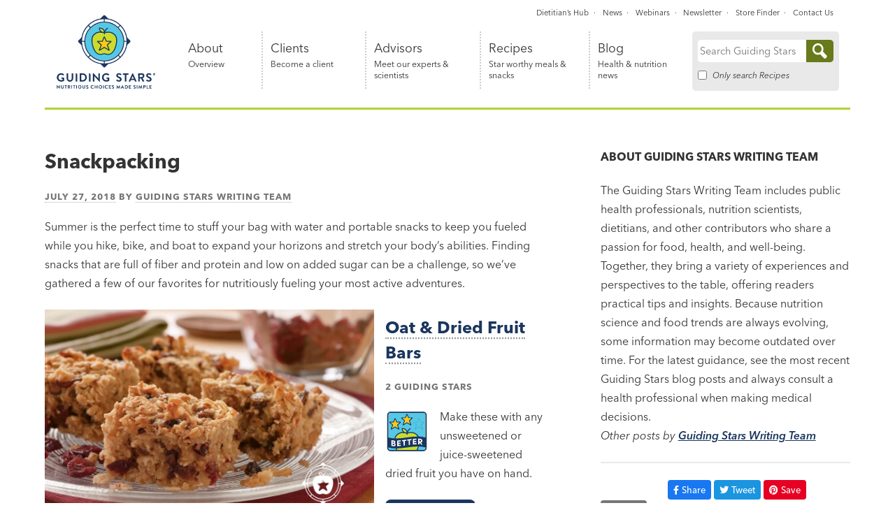

--- FILE ---
content_type: text/html; charset=UTF-8
request_url: https://guidingstars.com/recipe-roundup/snackpacking/
body_size: 30199
content:
<!DOCTYPE html>
<html lang="en-US" class="no-js">

<head> <script type="text/javascript">
/* <![CDATA[ */
var gform;gform||(document.addEventListener("gform_main_scripts_loaded",function(){gform.scriptsLoaded=!0}),document.addEventListener("gform/theme/scripts_loaded",function(){gform.themeScriptsLoaded=!0}),window.addEventListener("DOMContentLoaded",function(){gform.domLoaded=!0}),gform={domLoaded:!1,scriptsLoaded:!1,themeScriptsLoaded:!1,isFormEditor:()=>"function"==typeof InitializeEditor,callIfLoaded:function(o){return!(!gform.domLoaded||!gform.scriptsLoaded||!gform.themeScriptsLoaded&&!gform.isFormEditor()||(gform.isFormEditor()&&console.warn("The use of gform.initializeOnLoaded() is deprecated in the form editor context and will be removed in Gravity Forms 3.1."),o(),0))},initializeOnLoaded:function(o){gform.callIfLoaded(o)||(document.addEventListener("gform_main_scripts_loaded",()=>{gform.scriptsLoaded=!0,gform.callIfLoaded(o)}),document.addEventListener("gform/theme/scripts_loaded",()=>{gform.themeScriptsLoaded=!0,gform.callIfLoaded(o)}),window.addEventListener("DOMContentLoaded",()=>{gform.domLoaded=!0,gform.callIfLoaded(o)}))},hooks:{action:{},filter:{}},addAction:function(o,r,e,t){gform.addHook("action",o,r,e,t)},addFilter:function(o,r,e,t){gform.addHook("filter",o,r,e,t)},doAction:function(o){gform.doHook("action",o,arguments)},applyFilters:function(o){return gform.doHook("filter",o,arguments)},removeAction:function(o,r){gform.removeHook("action",o,r)},removeFilter:function(o,r,e){gform.removeHook("filter",o,r,e)},addHook:function(o,r,e,t,n){null==gform.hooks[o][r]&&(gform.hooks[o][r]=[]);var d=gform.hooks[o][r];null==n&&(n=r+"_"+d.length),gform.hooks[o][r].push({tag:n,callable:e,priority:t=null==t?10:t})},doHook:function(r,o,e){var t;if(e=Array.prototype.slice.call(e,1),null!=gform.hooks[r][o]&&((o=gform.hooks[r][o]).sort(function(o,r){return o.priority-r.priority}),o.forEach(function(o){"function"!=typeof(t=o.callable)&&(t=window[t]),"action"==r?t.apply(null,e):e[0]=t.apply(null,e)})),"filter"==r)return e[0]},removeHook:function(o,r,t,n){var e;null!=gform.hooks[o][r]&&(e=(e=gform.hooks[o][r]).filter(function(o,r,e){return!!(null!=n&&n!=o.tag||null!=t&&t!=o.priority)}),gform.hooks[o][r]=e)}});
/* ]]> */
</script>
<meta charset="UTF-8"><script>if(navigator.userAgent.match(/MSIE|Internet Explorer/i)||navigator.userAgent.match(/Trident\/7\..*?rv:11/i)){var href=document.location.href;if(!href.match(/[?&]nowprocket/)){if(href.indexOf("?")==-1){if(href.indexOf("#")==-1){document.location.href=href+"?nowprocket=1"}else{document.location.href=href.replace("#","?nowprocket=1#")}}else{if(href.indexOf("#")==-1){document.location.href=href+"&nowprocket=1"}else{document.location.href=href.replace("#","&nowprocket=1#")}}}}</script><script>(()=>{class RocketLazyLoadScripts{constructor(){this.v="2.0.4",this.userEvents=["keydown","keyup","mousedown","mouseup","mousemove","mouseover","mouseout","touchmove","touchstart","touchend","touchcancel","wheel","click","dblclick","input"],this.attributeEvents=["onblur","onclick","oncontextmenu","ondblclick","onfocus","onmousedown","onmouseenter","onmouseleave","onmousemove","onmouseout","onmouseover","onmouseup","onmousewheel","onscroll","onsubmit"]}async t(){this.i(),this.o(),/iP(ad|hone)/.test(navigator.userAgent)&&this.h(),this.u(),this.l(this),this.m(),this.k(this),this.p(this),this._(),await Promise.all([this.R(),this.L()]),this.lastBreath=Date.now(),this.S(this),this.P(),this.D(),this.O(),this.M(),await this.C(this.delayedScripts.normal),await this.C(this.delayedScripts.defer),await this.C(this.delayedScripts.async),await this.T(),await this.F(),await this.j(),await this.A(),window.dispatchEvent(new Event("rocket-allScriptsLoaded")),this.everythingLoaded=!0,this.lastTouchEnd&&await new Promise(t=>setTimeout(t,500-Date.now()+this.lastTouchEnd)),this.I(),this.H(),this.U(),this.W()}i(){this.CSPIssue=sessionStorage.getItem("rocketCSPIssue"),document.addEventListener("securitypolicyviolation",t=>{this.CSPIssue||"script-src-elem"!==t.violatedDirective||"data"!==t.blockedURI||(this.CSPIssue=!0,sessionStorage.setItem("rocketCSPIssue",!0))},{isRocket:!0})}o(){window.addEventListener("pageshow",t=>{this.persisted=t.persisted,this.realWindowLoadedFired=!0},{isRocket:!0}),window.addEventListener("pagehide",()=>{this.onFirstUserAction=null},{isRocket:!0})}h(){let t;function e(e){t=e}window.addEventListener("touchstart",e,{isRocket:!0}),window.addEventListener("touchend",function i(o){o.changedTouches[0]&&t.changedTouches[0]&&Math.abs(o.changedTouches[0].pageX-t.changedTouches[0].pageX)<10&&Math.abs(o.changedTouches[0].pageY-t.changedTouches[0].pageY)<10&&o.timeStamp-t.timeStamp<200&&(window.removeEventListener("touchstart",e,{isRocket:!0}),window.removeEventListener("touchend",i,{isRocket:!0}),"INPUT"===o.target.tagName&&"text"===o.target.type||(o.target.dispatchEvent(new TouchEvent("touchend",{target:o.target,bubbles:!0})),o.target.dispatchEvent(new MouseEvent("mouseover",{target:o.target,bubbles:!0})),o.target.dispatchEvent(new PointerEvent("click",{target:o.target,bubbles:!0,cancelable:!0,detail:1,clientX:o.changedTouches[0].clientX,clientY:o.changedTouches[0].clientY})),event.preventDefault()))},{isRocket:!0})}q(t){this.userActionTriggered||("mousemove"!==t.type||this.firstMousemoveIgnored?"keyup"===t.type||"mouseover"===t.type||"mouseout"===t.type||(this.userActionTriggered=!0,this.onFirstUserAction&&this.onFirstUserAction()):this.firstMousemoveIgnored=!0),"click"===t.type&&t.preventDefault(),t.stopPropagation(),t.stopImmediatePropagation(),"touchstart"===this.lastEvent&&"touchend"===t.type&&(this.lastTouchEnd=Date.now()),"click"===t.type&&(this.lastTouchEnd=0),this.lastEvent=t.type,t.composedPath&&t.composedPath()[0].getRootNode()instanceof ShadowRoot&&(t.rocketTarget=t.composedPath()[0]),this.savedUserEvents.push(t)}u(){this.savedUserEvents=[],this.userEventHandler=this.q.bind(this),this.userEvents.forEach(t=>window.addEventListener(t,this.userEventHandler,{passive:!1,isRocket:!0})),document.addEventListener("visibilitychange",this.userEventHandler,{isRocket:!0})}U(){this.userEvents.forEach(t=>window.removeEventListener(t,this.userEventHandler,{passive:!1,isRocket:!0})),document.removeEventListener("visibilitychange",this.userEventHandler,{isRocket:!0}),this.savedUserEvents.forEach(t=>{(t.rocketTarget||t.target).dispatchEvent(new window[t.constructor.name](t.type,t))})}m(){const t="return false",e=Array.from(this.attributeEvents,t=>"data-rocket-"+t),i="["+this.attributeEvents.join("],[")+"]",o="[data-rocket-"+this.attributeEvents.join("],[data-rocket-")+"]",s=(e,i,o)=>{o&&o!==t&&(e.setAttribute("data-rocket-"+i,o),e["rocket"+i]=new Function("event",o),e.setAttribute(i,t))};new MutationObserver(t=>{for(const n of t)"attributes"===n.type&&(n.attributeName.startsWith("data-rocket-")||this.everythingLoaded?n.attributeName.startsWith("data-rocket-")&&this.everythingLoaded&&this.N(n.target,n.attributeName.substring(12)):s(n.target,n.attributeName,n.target.getAttribute(n.attributeName))),"childList"===n.type&&n.addedNodes.forEach(t=>{if(t.nodeType===Node.ELEMENT_NODE)if(this.everythingLoaded)for(const i of[t,...t.querySelectorAll(o)])for(const t of i.getAttributeNames())e.includes(t)&&this.N(i,t.substring(12));else for(const e of[t,...t.querySelectorAll(i)])for(const t of e.getAttributeNames())this.attributeEvents.includes(t)&&s(e,t,e.getAttribute(t))})}).observe(document,{subtree:!0,childList:!0,attributeFilter:[...this.attributeEvents,...e]})}I(){this.attributeEvents.forEach(t=>{document.querySelectorAll("[data-rocket-"+t+"]").forEach(e=>{this.N(e,t)})})}N(t,e){const i=t.getAttribute("data-rocket-"+e);i&&(t.setAttribute(e,i),t.removeAttribute("data-rocket-"+e))}k(t){Object.defineProperty(HTMLElement.prototype,"onclick",{get(){return this.rocketonclick||null},set(e){this.rocketonclick=e,this.setAttribute(t.everythingLoaded?"onclick":"data-rocket-onclick","this.rocketonclick(event)")}})}S(t){function e(e,i){let o=e[i];e[i]=null,Object.defineProperty(e,i,{get:()=>o,set(s){t.everythingLoaded?o=s:e["rocket"+i]=o=s}})}e(document,"onreadystatechange"),e(window,"onload"),e(window,"onpageshow");try{Object.defineProperty(document,"readyState",{get:()=>t.rocketReadyState,set(e){t.rocketReadyState=e},configurable:!0}),document.readyState="loading"}catch(t){console.log("WPRocket DJE readyState conflict, bypassing")}}l(t){this.originalAddEventListener=EventTarget.prototype.addEventListener,this.originalRemoveEventListener=EventTarget.prototype.removeEventListener,this.savedEventListeners=[],EventTarget.prototype.addEventListener=function(e,i,o){o&&o.isRocket||!t.B(e,this)&&!t.userEvents.includes(e)||t.B(e,this)&&!t.userActionTriggered||e.startsWith("rocket-")||t.everythingLoaded?t.originalAddEventListener.call(this,e,i,o):(t.savedEventListeners.push({target:this,remove:!1,type:e,func:i,options:o}),"mouseenter"!==e&&"mouseleave"!==e||t.originalAddEventListener.call(this,e,t.savedUserEvents.push,o))},EventTarget.prototype.removeEventListener=function(e,i,o){o&&o.isRocket||!t.B(e,this)&&!t.userEvents.includes(e)||t.B(e,this)&&!t.userActionTriggered||e.startsWith("rocket-")||t.everythingLoaded?t.originalRemoveEventListener.call(this,e,i,o):t.savedEventListeners.push({target:this,remove:!0,type:e,func:i,options:o})}}J(t,e){this.savedEventListeners=this.savedEventListeners.filter(i=>{let o=i.type,s=i.target||window;return e!==o||t!==s||(this.B(o,s)&&(i.type="rocket-"+o),this.$(i),!1)})}H(){EventTarget.prototype.addEventListener=this.originalAddEventListener,EventTarget.prototype.removeEventListener=this.originalRemoveEventListener,this.savedEventListeners.forEach(t=>this.$(t))}$(t){t.remove?this.originalRemoveEventListener.call(t.target,t.type,t.func,t.options):this.originalAddEventListener.call(t.target,t.type,t.func,t.options)}p(t){let e;function i(e){return t.everythingLoaded?e:e.split(" ").map(t=>"load"===t||t.startsWith("load.")?"rocket-jquery-load":t).join(" ")}function o(o){function s(e){const s=o.fn[e];o.fn[e]=o.fn.init.prototype[e]=function(){return this[0]===window&&t.userActionTriggered&&("string"==typeof arguments[0]||arguments[0]instanceof String?arguments[0]=i(arguments[0]):"object"==typeof arguments[0]&&Object.keys(arguments[0]).forEach(t=>{const e=arguments[0][t];delete arguments[0][t],arguments[0][i(t)]=e})),s.apply(this,arguments),this}}if(o&&o.fn&&!t.allJQueries.includes(o)){const e={DOMContentLoaded:[],"rocket-DOMContentLoaded":[]};for(const t in e)document.addEventListener(t,()=>{e[t].forEach(t=>t())},{isRocket:!0});o.fn.ready=o.fn.init.prototype.ready=function(i){function s(){parseInt(o.fn.jquery)>2?setTimeout(()=>i.bind(document)(o)):i.bind(document)(o)}return"function"==typeof i&&(t.realDomReadyFired?!t.userActionTriggered||t.fauxDomReadyFired?s():e["rocket-DOMContentLoaded"].push(s):e.DOMContentLoaded.push(s)),o([])},s("on"),s("one"),s("off"),t.allJQueries.push(o)}e=o}t.allJQueries=[],o(window.jQuery),Object.defineProperty(window,"jQuery",{get:()=>e,set(t){o(t)}})}P(){const t=new Map;document.write=document.writeln=function(e){const i=document.currentScript,o=document.createRange(),s=i.parentElement;let n=t.get(i);void 0===n&&(n=i.nextSibling,t.set(i,n));const c=document.createDocumentFragment();o.setStart(c,0),c.appendChild(o.createContextualFragment(e)),s.insertBefore(c,n)}}async R(){return new Promise(t=>{this.userActionTriggered?t():this.onFirstUserAction=t})}async L(){return new Promise(t=>{document.addEventListener("DOMContentLoaded",()=>{this.realDomReadyFired=!0,t()},{isRocket:!0})})}async j(){return this.realWindowLoadedFired?Promise.resolve():new Promise(t=>{window.addEventListener("load",t,{isRocket:!0})})}M(){this.pendingScripts=[];this.scriptsMutationObserver=new MutationObserver(t=>{for(const e of t)e.addedNodes.forEach(t=>{"SCRIPT"!==t.tagName||t.noModule||t.isWPRocket||this.pendingScripts.push({script:t,promise:new Promise(e=>{const i=()=>{const i=this.pendingScripts.findIndex(e=>e.script===t);i>=0&&this.pendingScripts.splice(i,1),e()};t.addEventListener("load",i,{isRocket:!0}),t.addEventListener("error",i,{isRocket:!0}),setTimeout(i,1e3)})})})}),this.scriptsMutationObserver.observe(document,{childList:!0,subtree:!0})}async F(){await this.X(),this.pendingScripts.length?(await this.pendingScripts[0].promise,await this.F()):this.scriptsMutationObserver.disconnect()}D(){this.delayedScripts={normal:[],async:[],defer:[]},document.querySelectorAll("script[type$=rocketlazyloadscript]").forEach(t=>{t.hasAttribute("data-rocket-src")?t.hasAttribute("async")&&!1!==t.async?this.delayedScripts.async.push(t):t.hasAttribute("defer")&&!1!==t.defer||"module"===t.getAttribute("data-rocket-type")?this.delayedScripts.defer.push(t):this.delayedScripts.normal.push(t):this.delayedScripts.normal.push(t)})}async _(){await this.L();let t=[];document.querySelectorAll("script[type$=rocketlazyloadscript][data-rocket-src]").forEach(e=>{let i=e.getAttribute("data-rocket-src");if(i&&!i.startsWith("data:")){i.startsWith("//")&&(i=location.protocol+i);try{const o=new URL(i).origin;o!==location.origin&&t.push({src:o,crossOrigin:e.crossOrigin||"module"===e.getAttribute("data-rocket-type")})}catch(t){}}}),t=[...new Map(t.map(t=>[JSON.stringify(t),t])).values()],this.Y(t,"preconnect")}async G(t){if(await this.K(),!0!==t.noModule||!("noModule"in HTMLScriptElement.prototype))return new Promise(e=>{let i;function o(){(i||t).setAttribute("data-rocket-status","executed"),e()}try{if(navigator.userAgent.includes("Firefox/")||""===navigator.vendor||this.CSPIssue)i=document.createElement("script"),[...t.attributes].forEach(t=>{let e=t.nodeName;"type"!==e&&("data-rocket-type"===e&&(e="type"),"data-rocket-src"===e&&(e="src"),i.setAttribute(e,t.nodeValue))}),t.text&&(i.text=t.text),t.nonce&&(i.nonce=t.nonce),i.hasAttribute("src")?(i.addEventListener("load",o,{isRocket:!0}),i.addEventListener("error",()=>{i.setAttribute("data-rocket-status","failed-network"),e()},{isRocket:!0}),setTimeout(()=>{i.isConnected||e()},1)):(i.text=t.text,o()),i.isWPRocket=!0,t.parentNode.replaceChild(i,t);else{const i=t.getAttribute("data-rocket-type"),s=t.getAttribute("data-rocket-src");i?(t.type=i,t.removeAttribute("data-rocket-type")):t.removeAttribute("type"),t.addEventListener("load",o,{isRocket:!0}),t.addEventListener("error",i=>{this.CSPIssue&&i.target.src.startsWith("data:")?(console.log("WPRocket: CSP fallback activated"),t.removeAttribute("src"),this.G(t).then(e)):(t.setAttribute("data-rocket-status","failed-network"),e())},{isRocket:!0}),s?(t.fetchPriority="high",t.removeAttribute("data-rocket-src"),t.src=s):t.src="data:text/javascript;base64,"+window.btoa(unescape(encodeURIComponent(t.text)))}}catch(i){t.setAttribute("data-rocket-status","failed-transform"),e()}});t.setAttribute("data-rocket-status","skipped")}async C(t){const e=t.shift();return e?(e.isConnected&&await this.G(e),this.C(t)):Promise.resolve()}O(){this.Y([...this.delayedScripts.normal,...this.delayedScripts.defer,...this.delayedScripts.async],"preload")}Y(t,e){this.trash=this.trash||[];let i=!0;var o=document.createDocumentFragment();t.forEach(t=>{const s=t.getAttribute&&t.getAttribute("data-rocket-src")||t.src;if(s&&!s.startsWith("data:")){const n=document.createElement("link");n.href=s,n.rel=e,"preconnect"!==e&&(n.as="script",n.fetchPriority=i?"high":"low"),t.getAttribute&&"module"===t.getAttribute("data-rocket-type")&&(n.crossOrigin=!0),t.crossOrigin&&(n.crossOrigin=t.crossOrigin),t.integrity&&(n.integrity=t.integrity),t.nonce&&(n.nonce=t.nonce),o.appendChild(n),this.trash.push(n),i=!1}}),document.head.appendChild(o)}W(){this.trash.forEach(t=>t.remove())}async T(){try{document.readyState="interactive"}catch(t){}this.fauxDomReadyFired=!0;try{await this.K(),this.J(document,"readystatechange"),document.dispatchEvent(new Event("rocket-readystatechange")),await this.K(),document.rocketonreadystatechange&&document.rocketonreadystatechange(),await this.K(),this.J(document,"DOMContentLoaded"),document.dispatchEvent(new Event("rocket-DOMContentLoaded")),await this.K(),this.J(window,"DOMContentLoaded"),window.dispatchEvent(new Event("rocket-DOMContentLoaded"))}catch(t){console.error(t)}}async A(){try{document.readyState="complete"}catch(t){}try{await this.K(),this.J(document,"readystatechange"),document.dispatchEvent(new Event("rocket-readystatechange")),await this.K(),document.rocketonreadystatechange&&document.rocketonreadystatechange(),await this.K(),this.J(window,"load"),window.dispatchEvent(new Event("rocket-load")),await this.K(),window.rocketonload&&window.rocketonload(),await this.K(),this.allJQueries.forEach(t=>t(window).trigger("rocket-jquery-load")),await this.K(),this.J(window,"pageshow");const t=new Event("rocket-pageshow");t.persisted=this.persisted,window.dispatchEvent(t),await this.K(),window.rocketonpageshow&&window.rocketonpageshow({persisted:this.persisted})}catch(t){console.error(t)}}async K(){Date.now()-this.lastBreath>45&&(await this.X(),this.lastBreath=Date.now())}async X(){return document.hidden?new Promise(t=>setTimeout(t)):new Promise(t=>requestAnimationFrame(t))}B(t,e){return e===document&&"readystatechange"===t||(e===document&&"DOMContentLoaded"===t||(e===window&&"DOMContentLoaded"===t||(e===window&&"load"===t||e===window&&"pageshow"===t)))}static run(){(new RocketLazyLoadScripts).t()}}RocketLazyLoadScripts.run()})();</script>
	<script>
		// nowprocket
		(function(H) {
			H.className = H.className.replace(/\bno-js\b/, 'js')
		})(document.documentElement)
	</script>
	
	<meta name="viewport" content="width=device-width, initial-scale=1">
	<link rel="profile" href="http://gmpg.org/xfn/11">
	<meta name='robots' content='index, follow, max-image-preview:large, max-snippet:-1, max-video-preview:-1' />

	<!-- This site is optimized with the Yoast SEO Premium plugin v26.8 (Yoast SEO v26.8) - https://yoast.com/product/yoast-seo-premium-wordpress/ -->
	<title>Snackpacking - Guiding Stars</title>
	<meta name="description" content="Summer is the perfect time to stuff your bag with water and portable snacks to keep you fueled while you hike, bike, and boat to expand your horizons and stretch your body’s abilities. Finding snacks that are full of fiber and protein and low on added sugar can be a challenge, so we’ve gathered a few of our favorites for nutritiously fueling your most active adventures." />
	<link rel="canonical" href="https://guidingstars.com/recipe-roundup/snackpacking/" />
	<meta property="og:locale" content="en_US" />
	<meta property="og:type" content="article" />
	<meta property="og:title" content="Snackpacking - Guiding Stars" />
	<meta property="og:description" content="Summer is the perfect time to stuff your bag with water and portable snacks to keep you fueled while you hike, bike, and boat to expand your horizons and stretch your body’s abilities. Finding snacks that are full of fiber and protein and low on added sugar can be a challenge, so we’ve gathered a few of our favorites for nutritiously fueling your most active adventures." />
	<meta property="og:url" content="https://guidingstars.com/recipe-roundup/snackpacking/" />
	<meta property="og:site_name" content="Guiding Stars" />
	<meta property="article:publisher" content="https://www.facebook.com/guidingstars" />
	<meta property="article:published_time" content="2018-07-27T06:00:23+00:00" />
	<meta property="article:modified_time" content="2021-08-31T18:37:48+00:00" />
	<meta property="og:image" content="https://guidingstars.com/wp-content/uploads/2013/03/Quinoa-Granola_74126803938-scaled.jpg" />
	<meta property="og:image:width" content="2560" />
	<meta property="og:image:height" content="1707" />
	<meta property="og:image:type" content="image/jpeg" />
	<meta name="author" content="Guiding Stars Writing Team" />
	<meta name="twitter:card" content="summary_large_image" />
	<meta name="twitter:creator" content="@GuidingStars" />
	<meta name="twitter:site" content="@GuidingStars" />
	<meta name="twitter:label1" content="Written by" />
	<meta name="twitter:data1" content="Guiding Stars Writing Team" />
	<meta name="twitter:label2" content="Est. reading time" />
	<meta name="twitter:data2" content="1 minute" />
	<script type="application/ld+json" class="yoast-schema-graph">{"@context":"https://schema.org","@graph":[{"@type":"Article","@id":"https://guidingstars.com/recipe-roundup/snackpacking/#article","isPartOf":{"@id":"https://guidingstars.com/recipe-roundup/snackpacking/"},"author":{"name":"Guiding Stars Writing Team","@id":"https://guidingstars.com/#/schema/person/7774e95415f740473fd4eff2a1d520a4"},"headline":"Snackpacking","datePublished":"2018-07-27T06:00:23+00:00","dateModified":"2021-08-31T18:37:48+00:00","mainEntityOfPage":{"@id":"https://guidingstars.com/recipe-roundup/snackpacking/"},"wordCount":154,"publisher":{"@id":"https://guidingstars.com/#organization"},"image":{"@id":"https://guidingstars.com/recipe-roundup/snackpacking/#primaryimage"},"thumbnailUrl":"https://guidingstars.com/wp-content/uploads/2013/03/Quinoa-Granola_74126803938-scaled.jpg","articleSection":["Recipe Roundup"],"inLanguage":"en-US"},{"@type":"WebPage","@id":"https://guidingstars.com/recipe-roundup/snackpacking/","url":"https://guidingstars.com/recipe-roundup/snackpacking/","name":"Snackpacking - Guiding Stars","isPartOf":{"@id":"https://guidingstars.com/#website"},"primaryImageOfPage":{"@id":"https://guidingstars.com/recipe-roundup/snackpacking/#primaryimage"},"image":{"@id":"https://guidingstars.com/recipe-roundup/snackpacking/#primaryimage"},"thumbnailUrl":"https://guidingstars.com/wp-content/uploads/2013/03/Quinoa-Granola_74126803938-scaled.jpg","datePublished":"2018-07-27T06:00:23+00:00","dateModified":"2021-08-31T18:37:48+00:00","description":"Summer is the perfect time to stuff your bag with water and portable snacks to keep you fueled while you hike, bike, and boat to expand your horizons and stretch your body’s abilities. Finding snacks that are full of fiber and protein and low on added sugar can be a challenge, so we’ve gathered a few of our favorites for nutritiously fueling your most active adventures.","breadcrumb":{"@id":"https://guidingstars.com/recipe-roundup/snackpacking/#breadcrumb"},"inLanguage":"en-US","potentialAction":[{"@type":"ReadAction","target":["https://guidingstars.com/recipe-roundup/snackpacking/"]}]},{"@type":"ImageObject","inLanguage":"en-US","@id":"https://guidingstars.com/recipe-roundup/snackpacking/#primaryimage","url":"https://guidingstars.com/wp-content/uploads/2013/03/Quinoa-Granola_74126803938-scaled.jpg","contentUrl":"https://guidingstars.com/wp-content/uploads/2013/03/Quinoa-Granola_74126803938-scaled.jpg","width":2560,"height":1707,"caption":"Quinoa Granola"},{"@type":"BreadcrumbList","@id":"https://guidingstars.com/recipe-roundup/snackpacking/#breadcrumb","itemListElement":[{"@type":"ListItem","position":1,"name":"Home","item":"https://guidingstars.com/"},{"@type":"ListItem","position":2,"name":"Blog","item":"https://guidingstars.com/blog/"},{"@type":"ListItem","position":3,"name":"Snackpacking"}]},{"@type":"WebSite","@id":"https://guidingstars.com/#website","url":"https://guidingstars.com/","name":"Guiding Stars","description":"Nutritious choices made simple®","publisher":{"@id":"https://guidingstars.com/#organization"},"potentialAction":[{"@type":"SearchAction","target":{"@type":"EntryPoint","urlTemplate":"https://guidingstars.com/?s={search_term_string}"},"query-input":{"@type":"PropertyValueSpecification","valueRequired":true,"valueName":"search_term_string"}}],"inLanguage":"en-US"},{"@type":"Organization","@id":"https://guidingstars.com/#organization","name":"Guiding Stars","url":"https://guidingstars.com/","logo":{"@type":"ImageObject","inLanguage":"en-US","@id":"https://guidingstars.com/#/schema/logo/image/","url":"https://guidingstars.com/wp-content/uploads/2021/07/guiding-stars-logo-social.png","contentUrl":"https://guidingstars.com/wp-content/uploads/2021/07/guiding-stars-logo-social.png","width":1200,"height":628,"caption":"Guiding Stars"},"image":{"@id":"https://guidingstars.com/#/schema/logo/image/"},"sameAs":["https://www.facebook.com/guidingstars","https://x.com/GuidingStars","https://www.pinterest.com/GuidingStars/"]},{"@type":"Person","@id":"https://guidingstars.com/#/schema/person/7774e95415f740473fd4eff2a1d520a4","name":"Guiding Stars Writing Team","description":"The Guiding Stars Writing Team includes public health professionals, nutrition scientists, dietitians, and other contributors who share a passion for food, health, and well-being. Together, they bring a variety of experiences and perspectives to the table, offering readers practical tips and insights. Because nutrition science and food trends are always evolving, some information may become outdated over time. For the latest guidance, see the most recent Guiding Stars blog posts and always consult a health professional when making medical decisions.","url":"https://guidingstars.com/author/pressroom/"}]}</script>
	<!-- / Yoast SEO Premium plugin. -->


<link rel='dns-prefetch' href='//www.googletagmanager.com' />
<link rel='dns-prefetch' href='//use.fontawesome.com' />

<link rel="alternate" type="application/rss+xml" title="Guiding Stars &raquo; Feed" href="https://guidingstars.com/feed/" />
<link rel="alternate" type="application/rss+xml" title="Guiding Stars &raquo; Comments Feed" href="https://guidingstars.com/comments/feed/" />
<link rel="alternate" title="oEmbed (JSON)" type="application/json+oembed" href="https://guidingstars.com/wp-json/oembed/1.0/embed?url=https%3A%2F%2Fguidingstars.com%2Frecipe-roundup%2Fsnackpacking%2F" />
<link rel="alternate" title="oEmbed (XML)" type="text/xml+oembed" href="https://guidingstars.com/wp-json/oembed/1.0/embed?url=https%3A%2F%2Fguidingstars.com%2Frecipe-roundup%2Fsnackpacking%2F&#038;format=xml" />
<style id='wp-img-auto-sizes-contain-inline-css' type='text/css'>
img:is([sizes=auto i],[sizes^="auto," i]){contain-intrinsic-size:3000px 1500px}
/*# sourceURL=wp-img-auto-sizes-contain-inline-css */
</style>
<link rel='stylesheet' id='remodal-css' href='https://guidingstars.com/wp-content/plugins/wp-google-maps-pro/lib/remodal.css?ver=6.9' type='text/css' media='all' />
<link rel='stylesheet' id='remodal-default-theme-css' href='https://guidingstars.com/wp-content/plugins/wp-google-maps-pro/lib/remodal-default-theme.css?ver=6.9' type='text/css' media='all' />
<link rel='stylesheet' id='wpgmza-marker-library-dialog-css' href='https://guidingstars.com/wp-content/plugins/wp-google-maps-pro/css/marker-library-dialog.css?ver=6.9' type='text/css' media='all' />
<link rel='stylesheet' id='sbi_styles-css' href='https://guidingstars.com/wp-content/plugins/instagram-feed-pro/css/sbi-styles.min.css?ver=6.9.0' type='text/css' media='all' />
<link rel='stylesheet' id='wp-block-library-css' href='https://guidingstars.com/wp-includes/css/dist/block-library/style.min.css?ver=6.9' type='text/css' media='all' />
<style id='global-styles-inline-css' type='text/css'>
:root{--wp--preset--aspect-ratio--square: 1;--wp--preset--aspect-ratio--4-3: 4/3;--wp--preset--aspect-ratio--3-4: 3/4;--wp--preset--aspect-ratio--3-2: 3/2;--wp--preset--aspect-ratio--2-3: 2/3;--wp--preset--aspect-ratio--16-9: 16/9;--wp--preset--aspect-ratio--9-16: 9/16;--wp--preset--color--black: #000000;--wp--preset--color--cyan-bluish-gray: #abb8c3;--wp--preset--color--white: #ffffff;--wp--preset--color--pale-pink: #f78da7;--wp--preset--color--vivid-red: #cf2e2e;--wp--preset--color--luminous-vivid-orange: #ff6900;--wp--preset--color--luminous-vivid-amber: #fcb900;--wp--preset--color--light-green-cyan: #7bdcb5;--wp--preset--color--vivid-green-cyan: #00d084;--wp--preset--color--pale-cyan-blue: #8ed1fc;--wp--preset--color--vivid-cyan-blue: #0693e3;--wp--preset--color--vivid-purple: #9b51e0;--wp--preset--color--blue: #007dad;--wp--preset--color--yellow: #ebe16f;--wp--preset--color--green: #8aa424;--wp--preset--color--darkest-gray: #333333;--wp--preset--color--medium-gray: #767676;--wp--preset--color--light-gray: #EEF0F1;--wp--preset--color--dark-blue: #004f6d;--wp--preset--color--light-green: hsl(72, 64%, 90%);--wp--preset--color--light-blue: #F5FCFC;--wp--preset--color--light-yellow: hsl(55, 76%, 92%);--wp--preset--gradient--vivid-cyan-blue-to-vivid-purple: linear-gradient(135deg,rgb(6,147,227) 0%,rgb(155,81,224) 100%);--wp--preset--gradient--light-green-cyan-to-vivid-green-cyan: linear-gradient(135deg,rgb(122,220,180) 0%,rgb(0,208,130) 100%);--wp--preset--gradient--luminous-vivid-amber-to-luminous-vivid-orange: linear-gradient(135deg,rgb(252,185,0) 0%,rgb(255,105,0) 100%);--wp--preset--gradient--luminous-vivid-orange-to-vivid-red: linear-gradient(135deg,rgb(255,105,0) 0%,rgb(207,46,46) 100%);--wp--preset--gradient--very-light-gray-to-cyan-bluish-gray: linear-gradient(135deg,rgb(238,238,238) 0%,rgb(169,184,195) 100%);--wp--preset--gradient--cool-to-warm-spectrum: linear-gradient(135deg,rgb(74,234,220) 0%,rgb(151,120,209) 20%,rgb(207,42,186) 40%,rgb(238,44,130) 60%,rgb(251,105,98) 80%,rgb(254,248,76) 100%);--wp--preset--gradient--blush-light-purple: linear-gradient(135deg,rgb(255,206,236) 0%,rgb(152,150,240) 100%);--wp--preset--gradient--blush-bordeaux: linear-gradient(135deg,rgb(254,205,165) 0%,rgb(254,45,45) 50%,rgb(107,0,62) 100%);--wp--preset--gradient--luminous-dusk: linear-gradient(135deg,rgb(255,203,112) 0%,rgb(199,81,192) 50%,rgb(65,88,208) 100%);--wp--preset--gradient--pale-ocean: linear-gradient(135deg,rgb(255,245,203) 0%,rgb(182,227,212) 50%,rgb(51,167,181) 100%);--wp--preset--gradient--electric-grass: linear-gradient(135deg,rgb(202,248,128) 0%,rgb(113,206,126) 100%);--wp--preset--gradient--midnight: linear-gradient(135deg,rgb(2,3,129) 0%,rgb(40,116,252) 100%);--wp--preset--font-size--small: 13px;--wp--preset--font-size--medium: 20px;--wp--preset--font-size--large: 36px;--wp--preset--font-size--x-large: 42px;--wp--preset--spacing--20: 0.44rem;--wp--preset--spacing--30: 0.67rem;--wp--preset--spacing--40: 1rem;--wp--preset--spacing--50: 1.5rem;--wp--preset--spacing--60: 2.25rem;--wp--preset--spacing--70: 3.38rem;--wp--preset--spacing--80: 5.06rem;--wp--preset--shadow--natural: 6px 6px 9px rgba(0, 0, 0, 0.2);--wp--preset--shadow--deep: 12px 12px 50px rgba(0, 0, 0, 0.4);--wp--preset--shadow--sharp: 6px 6px 0px rgba(0, 0, 0, 0.2);--wp--preset--shadow--outlined: 6px 6px 0px -3px rgb(255, 255, 255), 6px 6px rgb(0, 0, 0);--wp--preset--shadow--crisp: 6px 6px 0px rgb(0, 0, 0);}:where(.is-layout-flex){gap: 0.5em;}:where(.is-layout-grid){gap: 0.5em;}body .is-layout-flex{display: flex;}.is-layout-flex{flex-wrap: wrap;align-items: center;}.is-layout-flex > :is(*, div){margin: 0;}body .is-layout-grid{display: grid;}.is-layout-grid > :is(*, div){margin: 0;}:where(.wp-block-columns.is-layout-flex){gap: 2em;}:where(.wp-block-columns.is-layout-grid){gap: 2em;}:where(.wp-block-post-template.is-layout-flex){gap: 1.25em;}:where(.wp-block-post-template.is-layout-grid){gap: 1.25em;}.has-black-color{color: var(--wp--preset--color--black) !important;}.has-cyan-bluish-gray-color{color: var(--wp--preset--color--cyan-bluish-gray) !important;}.has-white-color{color: var(--wp--preset--color--white) !important;}.has-pale-pink-color{color: var(--wp--preset--color--pale-pink) !important;}.has-vivid-red-color{color: var(--wp--preset--color--vivid-red) !important;}.has-luminous-vivid-orange-color{color: var(--wp--preset--color--luminous-vivid-orange) !important;}.has-luminous-vivid-amber-color{color: var(--wp--preset--color--luminous-vivid-amber) !important;}.has-light-green-cyan-color{color: var(--wp--preset--color--light-green-cyan) !important;}.has-vivid-green-cyan-color{color: var(--wp--preset--color--vivid-green-cyan) !important;}.has-pale-cyan-blue-color{color: var(--wp--preset--color--pale-cyan-blue) !important;}.has-vivid-cyan-blue-color{color: var(--wp--preset--color--vivid-cyan-blue) !important;}.has-vivid-purple-color{color: var(--wp--preset--color--vivid-purple) !important;}.has-black-background-color{background-color: var(--wp--preset--color--black) !important;}.has-cyan-bluish-gray-background-color{background-color: var(--wp--preset--color--cyan-bluish-gray) !important;}.has-white-background-color{background-color: var(--wp--preset--color--white) !important;}.has-pale-pink-background-color{background-color: var(--wp--preset--color--pale-pink) !important;}.has-vivid-red-background-color{background-color: var(--wp--preset--color--vivid-red) !important;}.has-luminous-vivid-orange-background-color{background-color: var(--wp--preset--color--luminous-vivid-orange) !important;}.has-luminous-vivid-amber-background-color{background-color: var(--wp--preset--color--luminous-vivid-amber) !important;}.has-light-green-cyan-background-color{background-color: var(--wp--preset--color--light-green-cyan) !important;}.has-vivid-green-cyan-background-color{background-color: var(--wp--preset--color--vivid-green-cyan) !important;}.has-pale-cyan-blue-background-color{background-color: var(--wp--preset--color--pale-cyan-blue) !important;}.has-vivid-cyan-blue-background-color{background-color: var(--wp--preset--color--vivid-cyan-blue) !important;}.has-vivid-purple-background-color{background-color: var(--wp--preset--color--vivid-purple) !important;}.has-black-border-color{border-color: var(--wp--preset--color--black) !important;}.has-cyan-bluish-gray-border-color{border-color: var(--wp--preset--color--cyan-bluish-gray) !important;}.has-white-border-color{border-color: var(--wp--preset--color--white) !important;}.has-pale-pink-border-color{border-color: var(--wp--preset--color--pale-pink) !important;}.has-vivid-red-border-color{border-color: var(--wp--preset--color--vivid-red) !important;}.has-luminous-vivid-orange-border-color{border-color: var(--wp--preset--color--luminous-vivid-orange) !important;}.has-luminous-vivid-amber-border-color{border-color: var(--wp--preset--color--luminous-vivid-amber) !important;}.has-light-green-cyan-border-color{border-color: var(--wp--preset--color--light-green-cyan) !important;}.has-vivid-green-cyan-border-color{border-color: var(--wp--preset--color--vivid-green-cyan) !important;}.has-pale-cyan-blue-border-color{border-color: var(--wp--preset--color--pale-cyan-blue) !important;}.has-vivid-cyan-blue-border-color{border-color: var(--wp--preset--color--vivid-cyan-blue) !important;}.has-vivid-purple-border-color{border-color: var(--wp--preset--color--vivid-purple) !important;}.has-vivid-cyan-blue-to-vivid-purple-gradient-background{background: var(--wp--preset--gradient--vivid-cyan-blue-to-vivid-purple) !important;}.has-light-green-cyan-to-vivid-green-cyan-gradient-background{background: var(--wp--preset--gradient--light-green-cyan-to-vivid-green-cyan) !important;}.has-luminous-vivid-amber-to-luminous-vivid-orange-gradient-background{background: var(--wp--preset--gradient--luminous-vivid-amber-to-luminous-vivid-orange) !important;}.has-luminous-vivid-orange-to-vivid-red-gradient-background{background: var(--wp--preset--gradient--luminous-vivid-orange-to-vivid-red) !important;}.has-very-light-gray-to-cyan-bluish-gray-gradient-background{background: var(--wp--preset--gradient--very-light-gray-to-cyan-bluish-gray) !important;}.has-cool-to-warm-spectrum-gradient-background{background: var(--wp--preset--gradient--cool-to-warm-spectrum) !important;}.has-blush-light-purple-gradient-background{background: var(--wp--preset--gradient--blush-light-purple) !important;}.has-blush-bordeaux-gradient-background{background: var(--wp--preset--gradient--blush-bordeaux) !important;}.has-luminous-dusk-gradient-background{background: var(--wp--preset--gradient--luminous-dusk) !important;}.has-pale-ocean-gradient-background{background: var(--wp--preset--gradient--pale-ocean) !important;}.has-electric-grass-gradient-background{background: var(--wp--preset--gradient--electric-grass) !important;}.has-midnight-gradient-background{background: var(--wp--preset--gradient--midnight) !important;}.has-small-font-size{font-size: var(--wp--preset--font-size--small) !important;}.has-medium-font-size{font-size: var(--wp--preset--font-size--medium) !important;}.has-large-font-size{font-size: var(--wp--preset--font-size--large) !important;}.has-x-large-font-size{font-size: var(--wp--preset--font-size--x-large) !important;}
/*# sourceURL=global-styles-inline-css */
</style>

<style id='classic-theme-styles-inline-css' type='text/css'>
/*! This file is auto-generated */
.wp-block-button__link{color:#fff;background-color:#32373c;border-radius:9999px;box-shadow:none;text-decoration:none;padding:calc(.667em + 2px) calc(1.333em + 2px);font-size:1.125em}.wp-block-file__button{background:#32373c;color:#fff;text-decoration:none}
/*# sourceURL=/wp-includes/css/classic-themes.min.css */
</style>
<style id='font-awesome-svg-styles-default-inline-css' type='text/css'>
.svg-inline--fa {
  display: inline-block;
  height: 1em;
  overflow: visible;
  vertical-align: -.125em;
}
/*# sourceURL=font-awesome-svg-styles-default-inline-css */
</style>
<link rel='stylesheet' id='font-awesome-svg-styles-css' href='https://guidingstars.com/wp-content/uploads/font-awesome/v5.15.4/css/svg-with-js.css' type='text/css' media='all' />
<style id='font-awesome-svg-styles-inline-css' type='text/css'>
   .wp-block-font-awesome-icon svg::before,
   .wp-rich-text-font-awesome-icon svg::before {content: unset;}
/*# sourceURL=font-awesome-svg-styles-inline-css */
</style>
<link rel='stylesheet' id='guiding-stars-style-css' href='https://guidingstars.com/wp-content/themes/guiding-stars/style.css?ver=4.1.4' type='text/css' media='all' />
<link rel='stylesheet' id='font-awesome-official-css' href='https://use.fontawesome.com/releases/v5.15.4/css/all.css' type='text/css' media='all' integrity="sha384-DyZ88mC6Up2uqS4h/KRgHuoeGwBcD4Ng9SiP4dIRy0EXTlnuz47vAwmeGwVChigm" crossorigin="anonymous" />
<link rel='stylesheet' id='font-awesome-official-v4shim-css' href='https://use.fontawesome.com/releases/v5.15.4/css/v4-shims.css' type='text/css' media='all' integrity="sha384-Vq76wejb3QJM4nDatBa5rUOve+9gkegsjCebvV/9fvXlGWo4HCMR4cJZjjcF6Viv" crossorigin="anonymous" />
<style id='font-awesome-official-v4shim-inline-css' type='text/css'>
@font-face {
font-family: "FontAwesome";
font-display: block;
src: url("https://use.fontawesome.com/releases/v5.15.4/webfonts/fa-brands-400.eot"),
		url("https://use.fontawesome.com/releases/v5.15.4/webfonts/fa-brands-400.eot?#iefix") format("embedded-opentype"),
		url("https://use.fontawesome.com/releases/v5.15.4/webfonts/fa-brands-400.woff2") format("woff2"),
		url("https://use.fontawesome.com/releases/v5.15.4/webfonts/fa-brands-400.woff") format("woff"),
		url("https://use.fontawesome.com/releases/v5.15.4/webfonts/fa-brands-400.ttf") format("truetype"),
		url("https://use.fontawesome.com/releases/v5.15.4/webfonts/fa-brands-400.svg#fontawesome") format("svg");
}

@font-face {
font-family: "FontAwesome";
font-display: block;
src: url("https://use.fontawesome.com/releases/v5.15.4/webfonts/fa-solid-900.eot"),
		url("https://use.fontawesome.com/releases/v5.15.4/webfonts/fa-solid-900.eot?#iefix") format("embedded-opentype"),
		url("https://use.fontawesome.com/releases/v5.15.4/webfonts/fa-solid-900.woff2") format("woff2"),
		url("https://use.fontawesome.com/releases/v5.15.4/webfonts/fa-solid-900.woff") format("woff"),
		url("https://use.fontawesome.com/releases/v5.15.4/webfonts/fa-solid-900.ttf") format("truetype"),
		url("https://use.fontawesome.com/releases/v5.15.4/webfonts/fa-solid-900.svg#fontawesome") format("svg");
}

@font-face {
font-family: "FontAwesome";
font-display: block;
src: url("https://use.fontawesome.com/releases/v5.15.4/webfonts/fa-regular-400.eot"),
		url("https://use.fontawesome.com/releases/v5.15.4/webfonts/fa-regular-400.eot?#iefix") format("embedded-opentype"),
		url("https://use.fontawesome.com/releases/v5.15.4/webfonts/fa-regular-400.woff2") format("woff2"),
		url("https://use.fontawesome.com/releases/v5.15.4/webfonts/fa-regular-400.woff") format("woff"),
		url("https://use.fontawesome.com/releases/v5.15.4/webfonts/fa-regular-400.ttf") format("truetype"),
		url("https://use.fontawesome.com/releases/v5.15.4/webfonts/fa-regular-400.svg#fontawesome") format("svg");
unicode-range: U+F004-F005,U+F007,U+F017,U+F022,U+F024,U+F02E,U+F03E,U+F044,U+F057-F059,U+F06E,U+F070,U+F075,U+F07B-F07C,U+F080,U+F086,U+F089,U+F094,U+F09D,U+F0A0,U+F0A4-F0A7,U+F0C5,U+F0C7-F0C8,U+F0E0,U+F0EB,U+F0F3,U+F0F8,U+F0FE,U+F111,U+F118-F11A,U+F11C,U+F133,U+F144,U+F146,U+F14A,U+F14D-F14E,U+F150-F152,U+F15B-F15C,U+F164-F165,U+F185-F186,U+F191-F192,U+F1AD,U+F1C1-F1C9,U+F1CD,U+F1D8,U+F1E3,U+F1EA,U+F1F6,U+F1F9,U+F20A,U+F247-F249,U+F24D,U+F254-F25B,U+F25D,U+F267,U+F271-F274,U+F279,U+F28B,U+F28D,U+F2B5-F2B6,U+F2B9,U+F2BB,U+F2BD,U+F2C1-F2C2,U+F2D0,U+F2D2,U+F2DC,U+F2ED,U+F328,U+F358-F35B,U+F3A5,U+F3D1,U+F410,U+F4AD;
}
/*# sourceURL=font-awesome-official-v4shim-inline-css */
</style>
<script type="rocketlazyloadscript" data-rocket-type="text/javascript" data-rocket-src="https://guidingstars.com/wp-includes/js/jquery/jquery.min.js?ver=3.7.1" id="jquery-core-js"></script>
<script type="rocketlazyloadscript" data-rocket-type="text/javascript" data-rocket-src="https://guidingstars.com/wp-includes/js/jquery/jquery-migrate.min.js?ver=3.4.1" id="jquery-migrate-js"></script>
<script type="rocketlazyloadscript" data-rocket-type="text/javascript" data-rocket-src="https://guidingstars.com/wp-content/plugins/wp-google-maps-pro/lib/remodal.min.js?ver=6.9" id="remodal-js"></script>
<script type="text/javascript" id="wpgmza_data-js-extra">
/* <![CDATA[ */
var wpgmza_google_api_status = {"message":"Enqueued","code":"ENQUEUED"};
//# sourceURL=wpgmza_data-js-extra
/* ]]> */
</script>
<script type="rocketlazyloadscript" data-rocket-type="text/javascript" data-rocket-src="https://guidingstars.com/wp-content/plugins/wp-google-maps/wpgmza_data.js?ver=6.9" id="wpgmza_data-js"></script>

<!-- Google tag (gtag.js) snippet added by Site Kit -->
<!-- Google Analytics snippet added by Site Kit -->
<script type="rocketlazyloadscript" data-rocket-type="text/javascript" data-rocket-src="https://www.googletagmanager.com/gtag/js?id=GT-TBNRCTN" id="google_gtagjs-js" async></script>
<script type="rocketlazyloadscript" data-rocket-type="text/javascript" id="google_gtagjs-js-after">
/* <![CDATA[ */
window.dataLayer = window.dataLayer || [];function gtag(){dataLayer.push(arguments);}
gtag("set","linker",{"domains":["guidingstars.com"]});
gtag("js", new Date());
gtag("set", "developer_id.dZTNiMT", true);
gtag("config", "GT-TBNRCTN");
//# sourceURL=google_gtagjs-js-after
/* ]]> */
</script>
<link rel="https://api.w.org/" href="https://guidingstars.com/wp-json/" /><link rel="alternate" title="JSON" type="application/json" href="https://guidingstars.com/wp-json/wp/v2/posts/32848" /><link rel="EditURI" type="application/rsd+xml" title="RSD" href="https://guidingstars.com/xmlrpc.php?rsd" />
<link rel='shortlink' href='https://guidingstars.com/?p=32848' />
<meta name="generator" content="Site Kit by Google 1.170.0" />	<!-- Google Tag Manager -->
<script type="rocketlazyloadscript">(function(w,d,s,l,i){w[l]=w[l]||[];w[l].push({'gtm.start':
new Date().getTime(),event:'gtm.js'});var f=d.getElementsByTagName(s)[0],
j=d.createElement(s),dl=l!='dataLayer'?'&l='+l:'';j.async=true;j.src=
'https://www.googletagmanager.com/gtm.js?id='+i+dl;f.parentNode.insertBefore(j,f);
})(window,document,'script','dataLayer','GTM-WFNVXC');</script>
<!-- End Google Tag Manager -->
	<style type="text/css">
			.site-title a,
		.site-description {
			color: #1a365e;
		}
		</style>
	<link rel="icon" href="https://guidingstars.com/wp-content/uploads/2022/09/cropped-logo-icon_full-color-lg-32x32.png" sizes="32x32" />
<link rel="icon" href="https://guidingstars.com/wp-content/uploads/2022/09/cropped-logo-icon_full-color-lg-192x192.png" sizes="192x192" />
<link rel="apple-touch-icon" href="https://guidingstars.com/wp-content/uploads/2022/09/cropped-logo-icon_full-color-lg-180x180.png" />
<meta name="msapplication-TileImage" content="https://guidingstars.com/wp-content/uploads/2022/09/cropped-logo-icon_full-color-lg-270x270.png" />
		<style type="text/css" id="wp-custom-css">
			

@media (max-width: 720px) {
	.page-id-44318 .wp-block-spacer {
	display: none;
}
	.page-id-44318 .wp-block-buttons {
		display: block !important;
		text-align: center;
		margin-bottom: 20px;
	}
	
	.page-id-44318 .more-less-list--general, .page-id-44318 .more-less-list__list {
		width: 100% !important;
	}
	
	.page-id-44318 .how-it-works-infographic__step--choose .how-it-works-infographic__media {
		display: none;
	}
}
.crunchify-button{
	height: 28px;
	font-size: 13px;
	padding: 0 8px;
}
.crunchify-facebook-btn{
	background-color: #1877f2;
}
.crunchify-facebook-btn:hover{
	background-color: #4267b2;
}
.crunchify-twitter-btn{
	background-color:#1b95e0;
}
.crunchify-twitter-btn:hover{
	background-color: #0c7abf;
}
.crunchify-pinit{
	background-color:#e60023;
}
.crunchify-pinit:hover{
	background-color: #e5576d;
}
.crunchify-email{
	background-color:#767676;
}
.crunchify-email:hover{
	background-color: #918f8f;
}
.crunchify-link{
	color: white;
	text-decoration: none;
	font-weight: 500;
}
.crunchify-link:hover{
	color: white;
	text-decoration: none;
}
.crunchify-link:active{
	color: white;
}
.crunchify-link:focus{
	color: white;
}
.crunchify-link i{
	padding-right: 4px;
}
.email-share-link{
	color: white;
	text-decoration: none;
	font-weight: 500;
}
.email-share-link i{
	padding-right: 4px;
}
.email-share-link:hover{
	color: white;
	text-decoration: none;
}
.email-share-link:active{
	color: white;
}
.email-share-link:focus{
	color: white;
}
button.fb-like{
	background: none;
	margin: 0;
	padding: 0;
	width: 92px;
	line-height: 1.9;
}
#comments, #respond, .comments-area, #wpdcom{
	float: left;
	width: 900px;
	margin: 0 !important;
}

.footer-wrap {
	display: block !important;
}		</style>
			<meta name="theme-color" content="#b2d234">

<meta name="generator" content="WP Rocket 3.20.3" data-wpr-features="wpr_delay_js wpr_preload_links wpr_desktop" /></head>

<body class="wp-singular post-template-default single single-post postid-32848 single-format-standard wp-embed-responsive wp-theme-guiding-stars group-blog">

	<div data-rocket-location-hash="29ccf98f054896b6f93ec33686d41ce1" id="fb-root"></div>
	<script type="rocketlazyloadscript" async defer crossorigin="anonymous" data-rocket-src="https://connect.facebook.net/en_US/sdk.js#xfbml=1&version=v12.0" nonce="aZJ0fhoN"></script>
	<!-- Google Tag Manager (noscript) -->
	<noscript><iframe src="https://www.googletagmanager.com/ns.html?id=GTM-WFNVXC"
			height="0" width="0" style="display:none;visibility:hidden"></iframe></noscript>
	<!-- End Google Tag Manager (noscript) -->

	<div id="page" class="site">
		<a class="skip-link screen-reader-text" href="#content">Skip to content</a>

		<header id="masthead" class="site-header" role="banner">
			<button class="menu-toggle" aria-controls="primary-menu" aria-expanded="false">
				<svg class="icon--menu" aria-hidden="true" version="1.1" xmlns="http://www.w3.org/2000/svg" xmlns:xlink="http://www.w3.org/1999/xlink" x="0px" y="0px" viewBox="0 0 100 100">
					<g class="menu-paths">
						<path class="line line-1" d="M5 13h90v14H5z" />
						<path class="line line-2" d="M5 43h90v14H5z" />
						<path class="line line-3" d="M5 73h90v14H5z" />
					</g>
				</svg> <span class="screen-reader-text">Menu</span>
			</button>
			<div class="site-branding">
				<p class="site-title" style="margin-top: 20px">
				<a href="https://guidingstars.com/" rel="home">
					<svg viewBox="0 0 244.75 187.55" width="200" xmlns="http://www.w3.org/2000/svg"><g fill="#1b365e"><path d="m12.51 144.49a10.85 10.85 0 0 1 7 2.68.55.55 0 0 1 0 .8l-1.79 1.88a.49.49 0 0 1 -.75 0 6.49 6.49 0 0 0 -4.35-1.68 6.65 6.65 0 0 0 0 13.29 9 9 0 0 0 3.43-.72v-2.45h-2.3a.52.52 0 0 1 -.55-.52v-2.28a.53.53 0 0 1 .55-.54h5.53a.54.54 0 0 1 .52.54v7.38a.56.56 0 0 1 -.23.46 14.54 14.54 0 0 1 -7.15 1.88 10.36 10.36 0 0 1 0-20.72"/><path d="m25.92 145.32a.57.57 0 0 1 .55-.55h2.73a.55.55 0 0 1 .55.55v11.79a4.2 4.2 0 1 0 8.39 0v-11.79a.55.55 0 0 1 .55-.55h2.73a.57.57 0 0 1 .55.55v12a8 8 0 0 1 -16 0z"/><path d="m48.22 145.32a.55.55 0 0 1 .55-.55 3.25 3.25 0 0 1 3.23 3.23v16.4a.55.55 0 0 1 -.55.55h-2.68a.55.55 0 0 1 -.55-.55z"/><path d="m64.75 161.43a6.59 6.59 0 0 0 0-13.17h-3.29v13.17zm-7-16.11a.55.55 0 0 1 .52-.55h6.83a10.09 10.09 0 1 1 0 20.18h-6.84a.55.55 0 0 1 -.52-.55z"/><path d="m80.3 145.32a.55.55 0 0 1 .55-.55 3.24 3.24 0 0 1 3.23 3.23v16.4a.55.55 0 0 1 -.55.55h-2.68a.55.55 0 0 1 -.55-.55z"/><path d="m89.83 145a.54.54 0 0 1 .54-.51h.73l12 12.73v-11.9a.55.55 0 0 1 .55-.55h2.65a.57.57 0 0 1 .55.55v19.39a.54.54 0 0 1 -.55.52h-.69l-12.04-13.23v12.4a.55.55 0 0 1 -.57.6h-2.63a.57.57 0 0 1 -.54-.55z"/><path d="m122.3 144.49a10.85 10.85 0 0 1 7 2.68.55.55 0 0 1 0 .8l-1.79 1.88a.49.49 0 0 1 -.75 0 6.49 6.49 0 0 0 -4.35-1.68 6.65 6.65 0 0 0 0 13.29 9 9 0 0 0 3.43-.72v-2.45h-2.3a.52.52 0 0 1 -.55-.52v-2.28a.53.53 0 0 1 .55-.54h5.53a.54.54 0 0 1 .52.54v7.38a.56.56 0 0 1 -.23.46 14.54 14.54 0 0 1 -7.15 1.88 10.36 10.36 0 0 1 0-20.72"/><path d="m146.78 162.12 1-1.78a.67.67 0 0 1 1-.21c.14.09 2.48 1.79 4.35 1.79a2.4 2.4 0 0 0 2.62-2.22c0-1.47-1.24-2.48-3.66-3.46-2.71-1.09-5.41-2.82-5.41-6.22 0-2.57 1.9-5.53 6.48-5.53a10.05 10.05 0 0 1 5.76 1.93.71.71 0 0 1 .18 1l-1.1 1.58a.76.76 0 0 1 -1 .35c-.23-.15-2.42-1.59-4-1.59a2.3 2.3 0 0 0 -2.54 2c0 1.35 1.07 2.27 3.4 3.23 2.8 1.12 6 2.79 6 6.51 0 3-2.56 5.7-6.62 5.7a9.28 9.28 0 0 1 -6.34-2.24c-.26-.26-.41-.41-.15-.87"/><path d="m167.58 148.23h-4.41a.55.55 0 0 1 -.54-.55v-2.36a.55.55 0 0 1 .54-.55h12.6a.55.55 0 0 1 .55.55v2.36a.55.55 0 0 1 -.55.55h-4.41v16.17a.57.57 0 0 1 -.55.55h-2.68a.57.57 0 0 1 -.55-.55z"/><path d="m189.34 158.06-2.88-6.34h-.09l-2.82 6.34zm-12.45 6.14 9-19.4a.52.52 0 0 1 .49-.31h.29a.49.49 0 0 1 .49.31l8.84 19.4a.51.51 0 0 1 -.49.75h-2.51a.85.85 0 0 1 -.84-.58l-1.41-3.11h-8.62l-1.41 3.11a.86.86 0 0 1 -.83.58h-2.51a.51.51 0 0 1 -.49-.75"/><path d="m208.38 154a2.94 2.94 0 0 0 2.86-2.94 2.87 2.87 0 0 0 -2.86-2.8h-4.69v5.74zm-8.47-8.65a.55.55 0 0 1 .55-.55h8.24a6.24 6.24 0 0 1 6.3 6.2 6.35 6.35 0 0 1 -4.26 5.82l3.95 7.32a.55.55 0 0 1 -.49.84h-3a.5.5 0 0 1 -.46-.26l-3.83-7.64h-3.2v7.35a.57.57 0 0 1 -.55.55h-2.65a.55.55 0 0 1 -.55-.55z"/><path d="m219.54 162.12 1-1.78a.67.67 0 0 1 1-.21c.14.09 2.47 1.79 4.35 1.79a2.41 2.41 0 0 0 2.62-2.22c0-1.47-1.24-2.48-3.66-3.46-2.71-1.09-5.42-2.82-5.42-6.22 0-2.57 1.9-5.53 6.49-5.53a10.12 10.12 0 0 1 5.76 1.93.71.71 0 0 1 .17 1l-1.07 1.58a.76.76 0 0 1 -1 .35c-.23-.15-2.42-1.59-4-1.59a2.29 2.29 0 0 0 -2.53 2c0 1.35 1.06 2.27 3.4 3.23 2.79 1.12 6 2.79 6 6.51 0 3-2.56 5.7-6.63 5.7a9.33 9.33 0 0 1 -6.34-2.24c-.26-.26-.4-.41-.14-.87"/><path d="m238.39 147.11h.44c.33 0 .44-.1.44-.34s-.11-.35-.44-.35h-.44zm1.09.46.65 1.07h-.78l-.58-1h-.38v1h-.71v-2.79h1.24c.74 0 1.06.28 1.06.9a.76.76 0 0 1 -.5.82m1.4-.32a2.08 2.08 0 1 0 -2.08 2.14 2 2 0 0 0 2.08-2.14m.68 0a2.76 2.76 0 1 1 -2.76-2.76 2.67 2.67 0 0 1 2.76 2.76"/><path d="m2.32 174a.22.22 0 0 1 .22-.21h.3l4.89 5.21v-4.86a.22.22 0 0 1 .23-.22h1.09a.22.22 0 0 1 .22.22v7.86a.21.21 0 0 1 -.22.21h-.28l-4.92-5.4v5.06a.22.22 0 0 1 -.23.22h-1.08a.23.23 0 0 1 -.22-.22z"/><path d="m12.33 174.09a.23.23 0 0 1 .23-.22h1.12a.22.22 0 0 1 .22.22v4.81a1.71 1.71 0 1 0 3.42 0v-4.83a.22.22 0 0 1 .23-.22h1.11a.23.23 0 0 1 .23.22v4.93a3.28 3.28 0 0 1 -6.56 0z"/><path d="m23.05 175.28h-1.8a.22.22 0 0 1 -.22-.22v-1a.22.22 0 0 1 .22-.22h5.14a.22.22 0 0 1 .23.22v1a.23.23 0 0 1 -.23.22h-1.8v6.6a.22.22 0 0 1 -.22.22h-1.09a.23.23 0 0 1 -.23-.22z"/><path d="m28.88 174.09a.22.22 0 0 1 .22-.22h3.37a2.55 2.55 0 0 1 2.53 2.53 2.59 2.59 0 0 1 -1.74 2.37l1.61 3a.22.22 0 0 1 -.2.34h-1.2a.19.19 0 0 1 -.19-.1l-1.57-3.12h-1.3v3a.23.23 0 0 1 -.23.22h-1.08a.22.22 0 0 1 -.22-.22zm3.46 3.53a1.2 1.2 0 0 0 1.16-1.2 1.17 1.17 0 0 0 -1.16-1.14h-1.92v2.34z"/><path d="m37.75 174.09a.22.22 0 0 1 .22-.22h1.1a.23.23 0 0 1 .22.22v7.79a.23.23 0 0 1 -.22.22h-1.07a.22.22 0 0 1 -.22-.22z"/><path d="m43.57 175.28h-1.8a.22.22 0 0 1 -.22-.22v-1a.22.22 0 0 1 .22-.22h5.14a.22.22 0 0 1 .23.22v1a.23.23 0 0 1 -.23.22h-1.8v6.6a.22.22 0 0 1 -.22.22h-1.09a.23.23 0 0 1 -.23-.22z"/><path d="m49.4 174.09a.22.22 0 0 1 .22-.22h1.1a.23.23 0 0 1 .22.22v7.79a.23.23 0 0 1 -.22.22h-1.1a.22.22 0 0 1 -.22-.22z"/><path d="m57.75 173.75a4.24 4.24 0 1 1 0 8.47 4.24 4.24 0 0 1 0-8.47zm0 6.94a2.71 2.71 0 1 0 -2.69-2.69 2.71 2.71 0 0 0 2.69 2.69z"/><path d="m64.45 174.09a.22.22 0 0 1 .22-.22h1.12a.22.22 0 0 1 .22.22v4.81a1.71 1.71 0 1 0 3.42 0v-4.83a.22.22 0 0 1 .23-.22h1.12a.23.23 0 0 1 .22.22v4.93a3.28 3.28 0 0 1 -6.55 0z"/><path d="m73.58 181 .42-.73a.28.28 0 0 1 .4-.08 4 4 0 0 0 1.78.73 1 1 0 0 0 1.07-.91c0-.6-.51-1-1.5-1.41s-2.21-1.15-2.21-2.54a2.35 2.35 0 0 1 2.65-2.26 4.08 4.08 0 0 1 2.35.79.28.28 0 0 1 .07.39l-.44.67a.32.32 0 0 1 -.42.14 3.78 3.78 0 0 0 -1.63-.65.94.94 0 0 0 -1 .83c0 .55.44.93 1.39 1.31 1.14.46 2.46 1.14 2.46 2.66a2.49 2.49 0 0 1 -2.71 2.33 3.72 3.72 0 0 1 -2.58-.92c-.15-.15-.21-.21-.1-.35z"/><path d="m88.76 173.75a4 4 0 0 1 2.84 1.09.21.21 0 0 1 0 .33l-.71.75a.2.2 0 0 1 -.3 0 2.75 2.75 0 0 0 -1.81-.7 2.73 2.73 0 0 0 0 5.46 2.81 2.81 0 0 0 1.8-.67.23.23 0 0 1 .3 0l.73.75a.22.22 0 0 1 0 .32 4 4 0 0 1 -2.85 1.14 4.24 4.24 0 1 1 0-8.47z"/><path d="m94.19 174.09a.23.23 0 0 1 .23-.22h1.09a.22.22 0 0 1 .22.22v3.12h3.84v-3.12a.22.22 0 0 1 .22-.22h1.08a.23.23 0 0 1 .23.22v7.79a.23.23 0 0 1 -.23.22h-1.08a.22.22 0 0 1 -.22-.22v-3.25h-3.84v3.25a.22.22 0 0 1 -.22.22h-1.09a.23.23 0 0 1 -.23-.22z"/><path d="m107.91 173.75a4.24 4.24 0 1 1 0 8.47 4.24 4.24 0 0 1 0-8.47zm0 6.94a2.71 2.71 0 1 0 -2.69-2.69 2.71 2.71 0 0 0 2.69 2.69z"/><path d="m114.72 174.09a.23.23 0 0 1 .23-.22h1.05a.22.22 0 0 1 .22.22v7.79a.22.22 0 0 1 -.22.22h-1a.23.23 0 0 1 -.23-.22z"/><path d="m123.09 173.75a4 4 0 0 1 2.85 1.09.23.23 0 0 1 0 .33l-.72.75a.19.19 0 0 1 -.29 0 2.8 2.8 0 0 0 -1.82-.7 2.73 2.73 0 0 0 0 5.46 2.85 2.85 0 0 0 1.8-.67.21.21 0 0 1 .29 0l.73.75a.23.23 0 0 1 0 .32 4 4 0 0 1 -2.86 1.14 4.24 4.24 0 1 1 0-8.47z"/><path d="m128.53 174.09a.22.22 0 0 1 .22-.22h4.79a.22.22 0 0 1 .22.22v1a.22.22 0 0 1 -.22.22h-3.49v1.93h2.95a.23.23 0 0 1 .22.22v1a.22.22 0 0 1 -.22.22h-2.91v2.06h3.49a.22.22 0 0 1 .22.23v1a.22.22 0 0 1 -.22.22h-4.79a.22.22 0 0 1 -.22-.22z"/><path d="m136 181 .42-.73a.28.28 0 0 1 .4-.08 4 4 0 0 0 1.78.73 1 1 0 0 0 1.07-.91c0-.6-.51-1-1.5-1.41s-2.17-1.2-2.17-2.6a2.35 2.35 0 0 1 2.65-2.26 4.08 4.08 0 0 1 2.35.79.29.29 0 0 1 .07.39l-.45.67a.31.31 0 0 1 -.41.14 3.78 3.78 0 0 0 -1.63-.65.94.94 0 0 0 -1 .83c0 .55.44.93 1.39 1.31 1.14.46 2.46 1.14 2.46 2.66a2.49 2.49 0 0 1 -2.71 2.33 3.72 3.72 0 0 1 -2.58-.92c-.14-.09-.25-.15-.14-.29z"/><path d="m148.39 173.93a.19.19 0 0 1 .21-.18h.19a.23.23 0 0 1 .2.12l2.58 5.55 2.59-5.55a.2.2 0 0 1 .2-.12h.19a.19.19 0 0 1 .21.18l1.39 7.9a.21.21 0 0 1 -.22.27h-1.03a.25.25 0 0 1 -.22-.17l-.69-4.46-2.06 4.62a.19.19 0 0 1 -.2.13h-.21a.21.21 0 0 1 -.2-.13l-2.08-4.62-.68 4.46a.23.23 0 0 1 -.21.17h-1.06a.21.21 0 0 1 -.22-.27z"/><path d="m157.76 181.8 3.66-7.92a.22.22 0 0 1 .2-.13h.12a.19.19 0 0 1 .2.13l3.62 7.92a.2.2 0 0 1 -.2.3h-1a.33.33 0 0 1 -.34-.23l-.58-1.27h-3.51l-.58 1.27a.35.35 0 0 1 -.34.23h-1a.21.21 0 0 1 -.25-.3zm5.09-2.51-1.18-2.59-1.16 2.59z"/><path d="m167.67 174.09a.21.21 0 0 1 .21-.22h2.79a4.12 4.12 0 1 1 0 8.23h-2.79a.21.21 0 0 1 -.21-.22zm2.86 6.58a2.69 2.69 0 0 0 0-5.38h-1.34v5.38z"/><path d="m177.39 174.09a.22.22 0 0 1 .22-.22h4.79a.22.22 0 0 1 .23.22v1a.23.23 0 0 1 -.23.22h-3.48v1.93h2.91a.24.24 0 0 1 .22.22v1a.22.22 0 0 1 -.22.22h-2.91v2.06h3.48a.23.23 0 0 1 .23.23v1a.22.22 0 0 1 -.23.22h-4.79a.22.22 0 0 1 -.22-.22z"/><path d="m188.5 181 .42-.73a.28.28 0 0 1 .4-.08 4 4 0 0 0 1.78.73 1 1 0 0 0 1.07-.91c0-.6-.51-1-1.5-1.41s-2.21-1.15-2.21-2.54a2.35 2.35 0 0 1 2.65-2.26 4.08 4.08 0 0 1 2.35.79.28.28 0 0 1 .07.39l-.44.67a.32.32 0 0 1 -.42.14 3.78 3.78 0 0 0 -1.63-.65.94.94 0 0 0 -1 .83c0 .55.44.93 1.39 1.31 1.14.46 2.46 1.14 2.46 2.66a2.49 2.49 0 0 1 -2.71 2.33 3.72 3.72 0 0 1 -2.58-.92c-.15-.15-.21-.21-.1-.35z"/><path d="m196.39 174.09a.23.23 0 0 1 .23-.22h1.09a.22.22 0 0 1 .22.22v7.79a.22.22 0 0 1 -.22.22h-1.09a.23.23 0 0 1 -.23-.22z"/><path d="m202 173.93a.19.19 0 0 1 .21-.18h.19a.23.23 0 0 1 .2.12l2.59 5.55 2.59-5.55a.22.22 0 0 1 .2-.12h.19a.19.19 0 0 1 .21.18l1.39 7.9a.2.2 0 0 1 -.21.27h-1.07a.26.26 0 0 1 -.23-.17l-.69-4.46-2.05 4.62a.21.21 0 0 1 -.2.13h-.22a.22.22 0 0 1 -.2-.13l-2.08-4.62-.69 4.46a.22.22 0 0 1 -.21.17h-1.06a.21.21 0 0 1 -.22-.27z"/><path d="m212.42 174.09a.22.22 0 0 1 .22-.22h2.77a2.63 2.63 0 1 1 0 5.25h-1.41v2.76a.23.23 0 0 1 -.23.22h-1.08a.22.22 0 0 1 -.22-.22zm2.89 3.59a1.21 1.21 0 0 0 1.21-1.22 1.17 1.17 0 0 0 -1.21-1.14h-1.31v2.36z"/><path d="m220.42 174.09a.22.22 0 0 1 .22-.22h1.08a.23.23 0 0 1 .23.22v6.6h3a.22.22 0 0 1 .22.23v1a.22.22 0 0 1 -.22.22h-4.31a.22.22 0 0 1 -.22-.22z"/><path d="m227.4 174.09a.22.22 0 0 1 .22-.22h4.79a.22.22 0 0 1 .22.22v1a.22.22 0 0 1 -.22.22h-3.48v1.93h2.9a.23.23 0 0 1 .22.22v1a.22.22 0 0 1 -.22.22h-2.9v2.06h3.48a.22.22 0 0 1 .22.23v1a.22.22 0 0 1 -.22.22h-4.79a.22.22 0 0 1 -.22-.22z"/></g><circle cx="117.46" cy="66.64" fill="#fff" r="54.24"/><path d="m117.59 113.57a46.39 46.39 0 1 1 46.41-46.39 46.44 46.44 0 0 1 -46.41 46.39z" fill="#56c8e6"/><path d="m106.72 35.57a10.24 10.24 0 0 0 2.52 5.6c1.76 1.83 4.37 2.83 7.76 2.97a10.37 10.37 0 0 0 -2.58-5.45c-1.74-1.84-4.34-2.9-7.7-3.12z" fill="#cddc2a"/><path d="m125.86 97.76a7.37 7.37 0 0 1 -2.31-.47 20.55 20.55 0 0 0 -6.1-1.37 19.7 19.7 0 0 0 -6 1.36 7.46 7.46 0 0 1 -2.35.48c-5.58.19-10.56-3-14-8.88a54.65 54.65 0 0 1 -5.15-13.46l-.06-.24c-.08-.34-.16-.67-.23-1 0-.16-.07-.32-.11-.48s-.11-.52-.16-.79l-.12-.62c0-.22-.08-.43-.11-.65s-.16-.5-.16-.74-.06-.36-.08-.54l-.12-.83c0-.14 0-.29 0-.43 0-.31-.07-.62-.1-.93 0-.09 0-.19 0-.28 0-.36-.06-.71-.08-1.07a27.32 27.32 0 0 1 .71-8.5c.1-.37.21-.74.33-1.09q.18-.52.39-1.05a14.14 14.14 0 0 1 3.14-4.72c4.81-4.72 9.51-5.91 13.66-5.9a36.23 36.23 0 0 1 6.53.74 26.66 26.66 0 0 0 3.49.48 11.64 11.64 0 0 0 -.07 2 1.14 1.14 0 0 0 1.14 1.07h.06a1.15 1.15 0 0 0 1.06-1.22 11.52 11.52 0 0 1 .1-1.89c.77-.08 1.6-.23 2.52-.39 5.33-.95 12.62-2.25 20.19 5.18a12.73 12.73 0 0 1 2 2.56l.12.17.39.71c.06.13.13.25.19.37s.19.42.28.63.15.34.22.52l.2.54c.08.22.15.44.22.66s.09.3.14.46.15.54.21.82c0 .11.06.23.08.34.08.34.14.69.2 1v.16c1.68 10.39-3.41 23.74-6.24 28.53-3.45 5.79-8.43 8.94-14.02 8.76z" fill="#cddc2a"/><path d="m180.34 64.59-7.26-7.25a56.48 56.48 0 0 0 -46.22-46.22l-7.25-7.25a3 3 0 0 0 -4.22 0l-7.25 7.25a56.17 56.17 0 0 0 -30.44 15.7s0 0 0 0a56.17 56.17 0 0 0 -15.7 30.44l-7.25 7.25a3 3 0 0 0 0 4.22l7.25 7.25a56.48 56.48 0 0 0 46.22 46.22l7.25 7.26a3 3 0 0 0 4.22 0l7.25-7.26a56.48 56.48 0 0 0 46.22-46.22l7.26-7.25a3 3 0 0 0 -.08-4.14zm-23.82 39.53-3.59-3.53a48.5 48.5 0 0 0 13.31-32.75h5.3v1.1a53.87 53.87 0 0 1 -15.02 35.18zm-93.06-35.21v-1.07h5.48a48.48 48.48 0 0 0 13.19 32.63l-3.65 3.64a53.9 53.9 0 0 1 -15.02-35.2zm15-39.62 4.12 4.12a48.44 48.44 0 0 0 -13.58 32.15h-5.5v-1.07a53.9 53.9 0 0 1 14.98-35.2zm93.06 35.17v1.1h-5.32a48.5 48.5 0 0 0 -13.73-32.24l4-4a53.82 53.82 0 0 1 15.07 35.14zm-53.95 49.11a46.39 46.39 0 1 1 46.43-46.39 46.44 46.44 0 0 1 -46.41 46.39zm33.28-81.85a48.47 48.47 0 0 0 -32.23-13.18v-5.88h1.07a53.88 53.88 0 0 1 35.2 15zm-34.49-19.06v5.88a48.47 48.47 0 0 0 -32.14 13.27l-4.13-4.13a53.9 53.9 0 0 1 35.2-15zm-32.64 89.43a48.53 48.53 0 0 0 32.64 13.73v4.92h-1.1a53.87 53.87 0 0 1 -35.17-15zm34.92 18.65v-4.92a48.43 48.43 0 0 0 32.69-13.62l3.58 3.53a53.91 53.91 0 0 1 -35.17 15z" fill="#1b365e"/><path d="m117.52 80.36a1.65 1.65 0 0 1 .86.25l9.42 5.91-4-10.3a1.63 1.63 0 0 1 .44-1.81l7.46-6.56h-8.7a1.63 1.63 0 0 1 -1.49-1l-3.93-8.8-3.58 8.78a1.62 1.62 0 0 1 -1.51 1h-9.23l7.56 6.55a1.64 1.64 0 0 1 .45 1.83l-4 10.27 9.39-5.89a1.6 1.6 0 0 1 .87-.25" fill="#ffc911"/><g fill="#1b365e"><path d="m148 58.09a.24.24 0 0 0 0-.08c-.1-.39-.21-.78-.33-1.16 0-.15-.1-.3-.15-.45s-.17-.51-.26-.75l-.24-.58c-.08-.2-.17-.39-.25-.57s-.21-.44-.32-.66l-.24-.43c-.13-.25-.27-.49-.41-.73l-.19-.28c-.17-.27-.36-.54-.55-.81a15.57 15.57 0 0 0 -1.6-1.86c-8.42-8.26-16.71-6.78-22.2-5.79l-1.58.27a15.75 15.75 0 0 1 6.44-8.58 1.15 1.15 0 0 0 -1.29-1.9 18.34 18.34 0 0 0 -6.4 7.27 11.48 11.48 0 0 0 -2.38-3.81c-2.44-2.58-6.06-3.88-10.75-3.89h-.87v.09s-.31 5.42 3.2 9.18c.18.19.38.36.57.54-4.87-.27-10.73.72-16.65 6.53a15.66 15.66 0 0 0 -2.27 2.83c-.2.33-.4.66-.58 1v.07c-.18.34-.35.68-.5 1v.06a22.91 22.91 0 0 0 -1.77 7.12c0 .39-.06.77-.08 1.16a1.09 1.09 0 0 0 0 .18v1.11.24 1.1.24 1.11a1 1 0 0 0 0 .17c.07 1.15.19 2.3.35 3.44l.06.39.12.75c0 .22.07.44.11.67l.12.63c0 .27.11.53.16.8s.07.35.11.52l.21.92.09.4c.09.37.18.73.28 1.1v.2a63 63 0 0 0 3.53 9.91c.57 1.22 1.12 2.28 1.61 3.12 3.78 6.38 9.44 10 15.61 10h.48a9.81 9.81 0 0 0 3.06-.62 18.34 18.34 0 0 1 5.21-1.22 18 18 0 0 1 5.33 1.24 9.7 9.7 0 0 0 3 .6c6.36.2 12.23-3.44 16.11-10 .49-.83 1-1.88 1.59-3.09 3.2-6.72 6.94-19.05 4.51-28.7zm-41.28-22.52c3.36.22 6 1.28 7.73 3.12a10.37 10.37 0 0 1 2.55 5.45c-3.42-.11-6-1.11-7.79-3a10.24 10.24 0 0 1 -2.49-5.57zm19.14 62.19a7.37 7.37 0 0 1 -2.31-.47 20.55 20.55 0 0 0 -6.1-1.37 19.7 19.7 0 0 0 -6 1.36 7.46 7.46 0 0 1 -2.35.48c-5.58.19-10.56-3-14-8.88a54.65 54.65 0 0 1 -5.15-13.46l-.06-.24c-.08-.34-.16-.67-.23-1 0-.16-.07-.32-.11-.48s-.11-.52-.16-.79l-.12-.62c0-.22-.08-.43-.11-.65s-.16-.5-.16-.74-.06-.36-.08-.54l-.12-.83c0-.14 0-.29 0-.43 0-.31-.07-.62-.1-.93 0-.09 0-.19 0-.28 0-.36-.06-.71-.08-1.07a27.32 27.32 0 0 1 .71-8.5c.1-.37.21-.74.33-1.09q.18-.52.39-1.05a14.14 14.14 0 0 1 3.14-4.72c4.81-4.72 9.51-5.91 13.66-5.9a36.23 36.23 0 0 1 6.53.74 26.66 26.66 0 0 0 3.49.48 11.64 11.64 0 0 0 -.07 2 1.14 1.14 0 0 0 1.14 1.07h.06a1.15 1.15 0 0 0 1.06-1.22 11.52 11.52 0 0 1 .1-1.89c.77-.08 1.6-.23 2.52-.39 5.33-.95 12.62-2.25 20.19 5.18a12.73 12.73 0 0 1 2 2.56l.12.17.39.71c.06.13.13.25.19.37s.19.42.28.63.15.34.22.52l.2.54c.08.22.15.44.22.66s.09.3.14.46.15.54.21.82c0 .11.06.23.08.34.08.34.14.69.2 1v.16c1.68 10.39-3.41 23.74-6.24 28.53-3.45 5.79-8.43 8.94-14.02 8.76z"/><path d="m117.52 80.36a1.65 1.65 0 0 1 .86.25l9.42 5.91-4-10.3a1.63 1.63 0 0 1 .44-1.81l7.46-6.56h-8.7a1.63 1.63 0 0 1 -1.49-1l-3.93-8.8-3.58 8.78a1.62 1.62 0 0 1 -1.51 1h-9.23l7.56 6.55a1.64 1.64 0 0 1 .45 1.83l-4 10.27 9.39-5.89a1.6 1.6 0 0 1 .87-.25m11.58 9.37a1.62 1.62 0 0 1 -.87-.25l-10.71-6.73-10.71 6.72a1.63 1.63 0 0 1 -2.38-2l4.56-11.62-8.52-7.4a1.63 1.63 0 0 1 1.07-2.86h10.53l3.92-9.76a1.64 1.64 0 0 1 1.48-1 1.66 1.66 0 0 1 1.51 1l4.39 9.81h10.07a1.63 1.63 0 0 1 1.08 2.86l-8.41 7.39 4.49 11.7a1.62 1.62 0 0 1 -1.52 2.21"/></g></svg>					<span class="screen-reader-text">Guiding Stars</span>
				</a>
				</p>
									<p class="site-description screen-reader-text">Nutritious choices made simple®</p>
							</div><!-- .site-branding -->
			<div class="navigation-wrapper" aria-live="polite">
				<nav id="site-navigation" class="main-navigation">
										<div class="menu-header-navigation-container"><ul id="primary-menu" class="menu"><li id="menu-item-51365" class="menu-item menu-item-type-post_type menu-item-object-page menu-item-has-children"><a title="About" href="https://guidingstars.com/about/">About <span class="main-navigation__description">Overview</span></a>
<ul class="sub-menu">
	<li id="menu-item-50414" class="menu-item menu-item-type-post_type menu-item-object-page"><a title="Find a Store" href="https://guidingstars.com/store-finder/">Find a Store <span class="main-navigation__description"></span></a></li>
	<li id="menu-item-41805" class="menu-item menu-item-type-post_type menu-item-object-page"><a title="Science Behind the Stars" href="https://guidingstars.com/what-is-guiding-stars/science-behind-the-stars/">Science Behind the Stars <span class="main-navigation__description"></span></a></li>
	<li id="menu-item-42048" class="menu-item menu-item-type-post_type menu-item-object-page"><a title="Our Algorithms" href="https://guidingstars.com/what-is-guiding-stars/our-algorithms/">Our Algorithms <span class="main-navigation__description"></span></a></li>
	<li id="menu-item-42878" class="menu-item menu-item-type-post_type menu-item-object-page"><a title="Data and the Stars" href="https://guidingstars.com/data-and-the-stars/">Data and the Stars <span class="main-navigation__description"></span></a></li>
	<li id="menu-item-30756" class="menu-item menu-item-type-post_type menu-item-object-page"><a title="Our Patents" href="https://guidingstars.com/what-is-guiding-stars/our-patents/">Our Patents <span class="main-navigation__description"></span></a></li>
	<li id="menu-item-30754" class="menu-item menu-item-type-post_type menu-item-object-page"><a title="Academic Research" href="https://guidingstars.com/what-is-guiding-stars/academic-research/">Academic Research <span class="main-navigation__description"></span></a></li>
	<li id="menu-item-30759" class="menu-item menu-item-type-post_type menu-item-object-page"><a title="Our Team" href="https://guidingstars.com/what-is-guiding-stars/our-team/">Our Team <span class="main-navigation__description"></span></a></li>
	<li id="menu-item-30758" class="menu-item menu-item-type-post_type menu-item-object-page"><a title="Frequently Asked Questions" href="https://guidingstars.com/what-is-guiding-stars/frequently-asked-questions/">Frequently Asked Questions <span class="main-navigation__description"></span></a></li>
	<li id="menu-item-43248" class="menu-item menu-item-type-post_type menu-item-object-page"><a title="Surprising Stars" href="https://guidingstars.com/surprising-stars/">Surprising Stars <span class="main-navigation__description"></span></a></li>
</ul>
</li>
<li id="menu-item-30760" class="menu-item menu-item-type-post_type menu-item-object-page menu-item-has-children"><a title="Clients" href="https://guidingstars.com/clients/">Clients <span class="main-navigation__description">Become a client</span></a>
<ul class="sub-menu">
	<li id="menu-item-30762" class="menu-item menu-item-type-post_type menu-item-object-page"><a title="Become a Client" href="https://guidingstars.com/clients/become-a-client/">Become a Client <span class="main-navigation__description"></span></a></li>
	<li id="menu-item-30763" class="menu-item menu-item-type-post_type menu-item-object-page"><a title="Client Toolkit" href="https://guidingstars.com/clients/client-toolkit/">Client Toolkit <span class="main-navigation__description"></span></a></li>
</ul>
</li>
<li id="menu-item-30764" class="menu-item menu-item-type-post_type menu-item-object-page menu-item-has-children"><a title="Advisors" href="https://guidingstars.com/advisors/">Advisors <span class="main-navigation__description">Meet our experts &#038; scientists</span></a>
<ul class="sub-menu">
	<li id="menu-item-30767" class="menu-item menu-item-type-post_type menu-item-object-page"><a title="Guiding Stars Scientific Advisor" href="https://guidingstars.com/advisors/guiding-stars-scientific-advisor/">Guiding Stars Scientific Advisor <span class="main-navigation__description"></span></a></li>
	<li id="menu-item-30765" class="menu-item menu-item-type-post_type menu-item-object-page"><a title="Guiding Stars Dietitian" href="https://guidingstars.com/advisors/guiding-stars-dietitian/">Guiding Stars Dietitian <span class="main-navigation__description"></span></a></li>
	<li id="menu-item-30766" class="menu-item menu-item-type-post_type menu-item-object-page"><a title="Scientific Advisory Panel" href="https://guidingstars.com/advisors/scientific-advisory-panel/">Scientific Advisory Panel <span class="main-navigation__description"></span></a></li>
	<li id="menu-item-30761" class="menu-item menu-item-type-post_type menu-item-object-page"><a title="Guiding Stars Expert Chef" href="https://guidingstars.com/advisors/expert-chef/">Guiding Stars Expert Chef <span class="main-navigation__description"></span></a></li>
</ul>
</li>
<li id="menu-item-30777" class="menu-item menu-item-type-post_type menu-item-object-page"><a title="Recipes" href="https://guidingstars.com/recipes/">Recipes <span class="main-navigation__description">Star worthy meals &#038; snacks</span></a></li>
<li id="menu-item-30778" class="menu-item menu-item-type-post_type menu-item-object-page current_page_parent"><a title="Blog" href="https://guidingstars.com/blog/">Blog <span class="main-navigation__description">Health &#038; nutrition news</span></a></li>
</ul></div>				</nav><!-- #site-navigation -->
				<div class="header-search">
										<form role="search" method="get" id="searchform" class="form form-search form-recipe-option" action="/">
						<p class="search-input__container"><label class="screen-reader-text" for="s">Search for:</label><input type="search" value="" name="s" id="s" placeholder="Search Guiding Stars"></p>
						<p class="recipe-checkbox__container"><input type="checkbox" name="post_type" value="recipes" id="recipe-checkbox"> <label for="recipe-checkbox">Only search Recipes</label></p>
						<p class="search-button__container"><button type="submit"><svg aria-labelledby="icon-search-title">
									<title id="icon-search-title">Search icon</title>
									<use xlink:href="https://guidingstars.com/wp-content/themes/guiding-stars/images/sprite/sprite.svg#icon-search"></use>
								</svg></button></p>
					</form>
				</div>
				<nav class="utility-navigation">
					<div class="menu-utility-menu-container"><ul id="utility-menu" class="menu utility-menu"><li id="menu-item-42846" class="menu-item menu-item-type-post_type menu-item-object-page menu-item-42846"><a href="https://guidingstars.com/dietitians-hub/">Dietitian&#8217;s Hub</a></li>
<li id="menu-item-11863" class="menu-item menu-item-type-custom menu-item-object-custom menu-item-11863"><a href="/news/">News</a></li>
<li id="menu-item-33039" class="menu-item menu-item-type-custom menu-item-object-custom menu-item-33039"><a href="https://guidingstars.com/webinars">Webinars</a></li>
<li id="menu-item-20002" class="menu-item menu-item-type-post_type menu-item-object-page menu-item-20002"><a href="https://guidingstars.com/newsletter/">Newsletter</a></li>
<li id="menu-item-50413" class="menu-item menu-item-type-post_type menu-item-object-page menu-item-50413"><a href="https://guidingstars.com/store-finder/">Store Finder</a></li>
<li id="menu-item-11861" class="menu-item menu-item-type-post_type menu-item-object-page menu-item-11861"><a href="https://guidingstars.com/contact-us/">Contact Us</a></li>
</ul></div>				</nav>
			</div>
		</header><!-- #masthead -->

		<div id="content" class="site-content wrap">

	<div id="primary" class="content-area">
		<main id="main" class="site-main" role="main">

		
<article id="post-32848" class="post-32848 post type-post status-publish format-standard has-post-thumbnail hentry category-recipe-roundup">
	<header class="entry-header">
		<h1 class="entry-title">Snackpacking</h1>		<div class="entry-meta">
			<span class="posted-on"><a href="https://guidingstars.com/recipe-roundup/snackpacking/" rel="bookmark"><time class="entry-date published" datetime="2018-07-27T01:00:23-04:00">July 27, 2018</time><time class="updated" datetime="2021-08-31T13:37:48-04:00">August 31, 2021</time></a></span><span class="byline"> by <span class="author vcard"><a class="url fn n" href="https://guidingstars.com/author/pressroom/">Guiding Stars Writing Team</a></span></span>		</div><!-- .entry-meta -->
			</header><!-- .entry-header -->

	<div class="entry-content">
		<p>Summer is the perfect time to stuff your bag with water and portable snacks to keep you fueled while you hike, bike, and boat to expand your horizons and stretch your body&#8217;s abilities. Finding snacks that are full of fiber and protein and low on added sugar can be a challenge, so we&#8217;ve gathered a few of our favorites for nutritiously fueling your most active adventures.</p>
<div class="recipe-roundup">					<div class="recipe-roundup__recipe">
						<div class="recipe-roundup__recipe__media">
							<a href="https://guidingstars.com/recipes/oat-and-dried-fruit-bars/"><img fetchpriority="high" decoding="async" width="1024" height="683" src="https://res.cloudinary.com/sjlabs/image/upload/c_scale,q_auto,f_auto,w_1024,c_fill/l_GS_Vert-Logo-one-color-white,g_south_east,fl_relative,x_0.03,y_0.03,h_0.28/74126800456.jpg" class="attachment-large size-large" alt="Oat and Dried Fruit Bars" srcset="https://res.cloudinary.com/sjlabs/image/upload/c_scale,q_auto,f_auto,w_1024,c_fill/l_GS_Vert-Logo-one-color-white,g_south_east,fl_relative,x_0.03,y_0.03,h_0.28/74126800456.jpg 1024w, https://res.cloudinary.com/sjlabs/image/upload/c_scale,q_auto,f_auto,w_640,c_fill/l_GS_Vert-Logo-one-color-white,g_south_east,fl_relative,x_0.03,y_0.03,h_0.28/74126800456.jpg 640w, https://res.cloudinary.com/sjlabs/image/upload/c_scale,q_auto,f_auto,w_300,c_fill/l_GS_Vert-Logo-one-color-white,g_south_east,fl_relative,x_0.03,y_0.03,h_0.28/74126800456.jpg 300w, " sizes="(max-width: 1024px) 100vw, 1024px" /></a>
						</div>
						<div class="recipe-roundup__recipe__content">
							<h2><a href="https://guidingstars.com/recipes/oat-and-dried-fruit-bars/">Oat &amp; Dried Fruit Bars</a></h2>
							<p class="entry-meta">2 Guiding Stars</p>
							<p><span class="icon--star-rating"><svg aria-labelledby="icon-rating-two-stars-title icon-rating-two-stars-desc" class="icon-recipe-rating"><title id="icon-rating-two-stars-title">Two Guiding Stars icon</title><desc id="icon-rating-two-stars-desc">Two Guiding Stars indicate better nutritional value.</desc><use xlink:href="https://guidingstars.com/wp-content/themes/guiding-stars/images/sprite/sprite.svg#guiding-stars-rating-two-stars-green"></use></svg></span> Make these with any unsweetened or juice-sweetened dried fruit you have on hand.</p>
							<a class="button" href="https://guidingstars.com/recipes/oat-and-dried-fruit-bars/">View recipe &raquo;</a>
						</div>
					</div>					<div class="recipe-roundup__recipe">
						<div class="recipe-roundup__recipe__media">
							<a href="https://guidingstars.com/recipes/quinoa-granola/"><img decoding="async" width="1024" height="683" src="https://res.cloudinary.com/sjlabs/image/upload/c_scale,q_auto,f_auto,w_1024,c_fill/l_GS_Vert-Logo-one-color-white,g_south_east,fl_relative,x_0.03,y_0.03,h_0.28/74126803938.jpg" class="attachment-large size-large" alt="Quinoa Granola" srcset="https://res.cloudinary.com/sjlabs/image/upload/c_scale,q_auto,f_auto,w_1024,c_fill/l_GS_Vert-Logo-one-color-white,g_south_east,fl_relative,x_0.03,y_0.03,h_0.28/74126803938.jpg 1024w, https://res.cloudinary.com/sjlabs/image/upload/c_scale,q_auto,f_auto,w_640,c_fill/l_GS_Vert-Logo-one-color-white,g_south_east,fl_relative,x_0.03,y_0.03,h_0.28/74126803938.jpg 640w, https://res.cloudinary.com/sjlabs/image/upload/c_scale,q_auto,f_auto,w_300,c_fill/l_GS_Vert-Logo-one-color-white,g_south_east,fl_relative,x_0.03,y_0.03,h_0.28/74126803938.jpg 300w, " sizes="(max-width: 1024px) 100vw, 1024px" /></a>
						</div>
						<div class="recipe-roundup__recipe__content">
							<h2><a href="https://guidingstars.com/recipes/quinoa-granola/">Quinoa Granola</a></h2>
							<p class="entry-meta">3 Guiding Stars</p>
							<p><span class="icon--star-rating"><svg aria-labelledby="icon-rating-three-stars-title icon-rating-three-stars-desc" class="icon-recipe-rating"><title id="icon-rating-three-stars-title">Three Guiding Stars icon</title><desc id="icon-rating-three-stars-desc">Three Guiding Stars indicate the best nutritional value.</desc><use xlink:href="https://guidingstars.com/wp-content/themes/guiding-stars/images/sprite/sprite.svg#guiding-stars-rating-three-stars-green"></use></svg></span> Crunchy, slightly sweet, satisfying and delicious, this is a granola recipe you&#039;ll want to use all year round.</p>
							<a class="button" href="https://guidingstars.com/recipes/quinoa-granola/">View recipe &raquo;</a>
						</div>
					</div>					<div class="recipe-roundup__recipe">
						<div class="recipe-roundup__recipe__media">
							<a href="https://guidingstars.com/recipes/chocolate-date-snack-bars/"><img decoding="async" width="1024" height="683" src="https://res.cloudinary.com/sjlabs/image/upload/c_scale,q_auto,f_auto,w_1024,c_fill/l_GS_Vert-Logo-one-color-white,g_south_east,fl_relative,x_0.03,y_0.03,h_0.28/74126803544.jpg" class="attachment-large size-large" alt="Chocolate Date Snack Bars" srcset="https://res.cloudinary.com/sjlabs/image/upload/c_scale,q_auto,f_auto,w_1024,c_fill/l_GS_Vert-Logo-one-color-white,g_south_east,fl_relative,x_0.03,y_0.03,h_0.28/74126803544.jpg 1024w, https://res.cloudinary.com/sjlabs/image/upload/c_scale,q_auto,f_auto,w_640,c_fill/l_GS_Vert-Logo-one-color-white,g_south_east,fl_relative,x_0.03,y_0.03,h_0.28/74126803544.jpg 640w, https://res.cloudinary.com/sjlabs/image/upload/c_scale,q_auto,f_auto,w_300,c_fill/l_GS_Vert-Logo-one-color-white,g_south_east,fl_relative,x_0.03,y_0.03,h_0.28/74126803544.jpg 300w, " sizes="(max-width: 1024px) 100vw, 1024px" /></a>
						</div>
						<div class="recipe-roundup__recipe__content">
							<h2><a href="https://guidingstars.com/recipes/chocolate-date-snack-bars/">Chocolate Date Snack Bars</a></h2>
							<p class="entry-meta">3 Guiding Stars</p>
							<p><span class="icon--star-rating"><svg aria-labelledby="icon-rating-three-stars-title icon-rating-three-stars-desc" class="icon-recipe-rating"><title id="icon-rating-three-stars-title">Three Guiding Stars icon</title><desc id="icon-rating-three-stars-desc">Three Guiding Stars indicate the best nutritional value.</desc><use xlink:href="https://guidingstars.com/wp-content/themes/guiding-stars/images/sprite/sprite.svg#guiding-stars-rating-three-stars-green"></use></svg></span> Homemade energy bars are cost-effective and give you complete ingredient control...and these ones are like eating brownies.</p>
							<a class="button" href="https://guidingstars.com/recipes/chocolate-date-snack-bars/">View recipe &raquo;</a>
						</div>
					</div>					<div class="recipe-roundup__recipe">
						<div class="recipe-roundup__recipe__media">
							<a href="https://guidingstars.com/recipes/oatmeal-peanut-butter-bumps/"><img loading="lazy" decoding="async" width="1024" height="683" src="https://res.cloudinary.com/sjlabs/image/upload/c_scale,q_auto,f_auto,w_1024,c_fill/l_GS_Vert-Logo-one-color-white,g_south_east,fl_relative,x_0.03,y_0.03,h_0.28/74126803815.jpg" class="attachment-large size-large wp-post-image" alt="Oatmeal Peanut Butter Bumps" itemprop="image" srcset="https://res.cloudinary.com/sjlabs/image/upload/c_scale,q_auto,f_auto,w_1024,c_fill/l_GS_Vert-Logo-one-color-white,g_south_east,fl_relative,x_0.03,y_0.03,h_0.28/74126803815.jpg 1024w, https://res.cloudinary.com/sjlabs/image/upload/c_scale,q_auto,f_auto,w_640,c_fill/l_GS_Vert-Logo-one-color-white,g_south_east,fl_relative,x_0.03,y_0.03,h_0.28/74126803815.jpg 640w, https://res.cloudinary.com/sjlabs/image/upload/c_scale,q_auto,f_auto,w_300,c_fill/l_GS_Vert-Logo-one-color-white,g_south_east,fl_relative,x_0.03,y_0.03,h_0.28/74126803815.jpg 300w, " sizes="auto, (max-width: 1024px) 100vw, 1024px" /></a>
						</div>
						<div class="recipe-roundup__recipe__content">
							<h2><a href="https://guidingstars.com/recipes/oatmeal-peanut-butter-bumps/">Oatmeal Peanut Butter Bumps</a></h2>
							<p class="entry-meta">3 Guiding Stars</p>
							<p><span class="icon--star-rating"><svg aria-labelledby="icon-rating-three-stars-title icon-rating-three-stars-desc" class="icon-recipe-rating"><title id="icon-rating-three-stars-title">Three Guiding Stars icon</title><desc id="icon-rating-three-stars-desc">Three Guiding Stars indicate the best nutritional value.</desc><use xlink:href="https://guidingstars.com/wp-content/themes/guiding-stars/images/sprite/sprite.svg#guiding-stars-rating-three-stars-green"></use></svg></span> Peanut butter, chocolate, and oats are a flavor power team, and paired with dates, they&#039;re even better.</p>
							<a class="button" href="https://guidingstars.com/recipes/oatmeal-peanut-butter-bumps/">View recipe &raquo;</a>
						</div>
					</div>					<div class="recipe-roundup__recipe">
						<div class="recipe-roundup__recipe__media">
							<a href="https://guidingstars.com/recipes/pumpkin-chocolate-chip-cookies/"><img loading="lazy" decoding="async" width="1024" height="683" src="https://res.cloudinary.com/sjlabs/image/upload/c_scale,q_auto,f_auto,w_1024,c_fill/l_GS_Vert-Logo-one-color-white,g_south_east,fl_relative,x_0.03,y_0.03,h_0.28/74126805378.jpg" class="attachment-large size-large wp-post-image" alt="Pumpkin Chocolate Chip Cookies" itemprop="image" srcset="https://res.cloudinary.com/sjlabs/image/upload/c_scale,q_auto,f_auto,w_1024,c_fill/l_GS_Vert-Logo-one-color-white,g_south_east,fl_relative,x_0.03,y_0.03,h_0.28/74126805378.jpg 1024w, https://res.cloudinary.com/sjlabs/image/upload/c_scale,q_auto,f_auto,w_640,c_fill/l_GS_Vert-Logo-one-color-white,g_south_east,fl_relative,x_0.03,y_0.03,h_0.28/74126805378.jpg 640w, https://res.cloudinary.com/sjlabs/image/upload/c_scale,q_auto,f_auto,w_300,c_fill/l_GS_Vert-Logo-one-color-white,g_south_east,fl_relative,x_0.03,y_0.03,h_0.28/74126805378.jpg 300w, " sizes="auto, (max-width: 1024px) 100vw, 1024px" /></a>
						</div>
						<div class="recipe-roundup__recipe__content">
							<h2><a href="https://guidingstars.com/recipes/pumpkin-chocolate-chip-cookies/">Pumpkin Chocolate Chip Cookies</a></h2>
							<p class="entry-meta">2 Guiding Stars</p>
							<p><span class="icon--star-rating"><svg aria-labelledby="icon-rating-two-stars-title icon-rating-two-stars-desc" class="icon-recipe-rating"><title id="icon-rating-two-stars-title">Two Guiding Stars icon</title><desc id="icon-rating-two-stars-desc">Two Guiding Stars indicate better nutritional value.</desc><use xlink:href="https://guidingstars.com/wp-content/themes/guiding-stars/images/sprite/sprite.svg#guiding-stars-rating-two-stars-green"></use></svg></span> Yes, you can buy pumpkin in the summer, and for these delicious cookies, you should.</p>
							<a class="button" href="https://guidingstars.com/recipes/pumpkin-chocolate-chip-cookies/">View recipe &raquo;</a>
						</div>
					</div></div>
	</div><!-- .entry-content -->

	<footer class="entry-footer">
		<span class="cat-links">Posted in <a href="https://guidingstars.com/category/recipe-roundup/" rel="category tag">Recipe Roundup</a></span>	</footer><!-- .entry-footer -->
</article><!-- #post-## -->

	<nav class="navigation post-navigation" aria-label="Posts">
		<h2 class="screen-reader-text">Post navigation</h2>
		<div class="nav-links"><div class="nav-previous"><a href="https://guidingstars.com/healthy-tips/10-tips-for-sensational-summer-salads/" rel="prev">10 Tips for Sensational Summer Salads</a></div><div class="nav-next"><a href="https://guidingstars.com/health-and-wellness/public-parks-and-trails-rock/" rel="next">Public Parks and Trails Rock</a></div></div>
	</nav>
		</main><!-- #main -->
	</div><!-- #primary -->


<aside id="secondary" class="sidebar widget-area">
			<div itemscope itemtype="http://schema.org/Person" class="widget blog-author">
		  	<h4>About <span itemprop="name" class="blog-author__name">Guiding Stars Writing Team</span></h4>
						<div class="blog-author__description">The Guiding Stars Writing Team includes public health professionals, nutrition scientists, dietitians, and other contributors who share a passion for food, health, and well-being. Together, they bring a variety of experiences and perspectives to the table, offering readers practical tips and insights. Because nutrition science and food trends are always evolving, some information may become outdated over time. For the latest guidance, see the most recent Guiding Stars blog posts and always consult a health professional when making medical decisions.</div>
		 	<p><em>Other posts by <a href="https://guidingstars.com/author/pressroom/" title="Posts by Guiding Stars Writing Team" rel="author">Guiding Stars Writing Team</a></em></p>
		</div>
	
<div class="crunchify-social">
	<button class="fb-like" data-href="" data-width="63px" data-layout="button_count" data-action="like" data-size="large" data-share="false"></button>
	<button class="crunchify-button crunchify-facebook-btn">
		<a class="crunchify-link crunchify-facebook" href="https://www.facebook.com/sharer/sharer.php?u=https%3A%2F%2Fguidingstars.com%2Frecipe-roundup%2Fsnackpacking%2F" target="_blank"><i class="fab fa-facebook-f"></i>Share</a>
	</button>
<button class="crunchify-button crunchify-twitter-btn">
	<a class="crunchify-link crunchify-twitter" href="https://twitter.com/intent/tweet?text=Snackpacking&amp;url=https%3A%2F%2Fguidingstars.com%2Frecipe-roundup%2Fsnackpacking%2F&amp;via=Crunchify" target="_blank"><i class="fab fa-twitter"></i>Tweet</a>
	</button>
 <button class="crunchify-button crunchify-pinit">
	 <a class="crunchify-link crunchify-pinterest" href="https://pinterest.com/pin/create/button/?url=https%3A%2F%2Fguidingstars.com%2Frecipe-roundup%2Fsnackpacking%2F&amp;media=https://guidingstars.com/wp-content/uploads/2013/03/Quinoa-Granola_74126803938-scaled.jpg&amp;description=Snackpacking" data-pin-custom="true" target="_blank"><i class="fab fa-pinterest"></i>Save</a>
	</button>
	<button class="crunchify-button crunchify-email">
		 <a class="email-share-link" href="mailto:?Subject=Snackpacking%20-%20https%3A%2F%2Fguidingstars.com%2Frecipe-roundup%2Fsnackpacking%2F"><i class="fas fa-envelope"></i>Email
    </a>
	</button>
</div>
							
		<!-- end .blog-author -->
	<!-- BLOG SIDEBAR --><section id="text-3" class="widget widget_text"><h4 class="widget-title">About the blog</h4>			<div class="textwidget"><p>The Guiding Stars Blog is your place for the latest in health and nutrition news. Hear from our Scientific Advisors, grab a Guiding Stars recipe and learn tips and tricks from other folks just like you who integrate healthy eating and healthy living into their busy schedules.</p>
<p><a href="/subscribe-blog/" class="rss_link">Subscribe to our blog</a></p>
</div>
		</section><section id="gform_widget-3" class="widget gform_widget"><h4 class="widget-title">Newsletter Sign Up</h4><link rel='stylesheet' id='gforms_reset_css-css' href='https://guidingstars.com/wp-content/plugins/gravityforms/legacy/css/formreset.min.css?ver=2.9.25' type='text/css' media='all' />
<link rel='stylesheet' id='gforms_formsmain_css-css' href='https://guidingstars.com/wp-content/plugins/gravityforms/legacy/css/formsmain.min.css?ver=2.9.25' type='text/css' media='all' />
<link rel='stylesheet' id='gforms_ready_class_css-css' href='https://guidingstars.com/wp-content/plugins/gravityforms/legacy/css/readyclass.min.css?ver=2.9.25' type='text/css' media='all' />
<link rel='stylesheet' id='gforms_browsers_css-css' href='https://guidingstars.com/wp-content/plugins/gravityforms/legacy/css/browsers.min.css?ver=2.9.25' type='text/css' media='all' />
<script type="rocketlazyloadscript" data-rocket-type="text/javascript" data-rocket-src="https://guidingstars.com/wp-includes/js/dist/dom-ready.min.js?ver=f77871ff7694fffea381" id="wp-dom-ready-js"></script>
<script type="rocketlazyloadscript" data-rocket-type="text/javascript" data-rocket-src="https://guidingstars.com/wp-includes/js/dist/hooks.min.js?ver=dd5603f07f9220ed27f1" id="wp-hooks-js"></script>
<script type="rocketlazyloadscript" data-rocket-type="text/javascript" data-rocket-src="https://guidingstars.com/wp-includes/js/dist/i18n.min.js?ver=c26c3dc7bed366793375" id="wp-i18n-js"></script>
<script type="rocketlazyloadscript" data-rocket-type="text/javascript" id="wp-i18n-js-after">
/* <![CDATA[ */
wp.i18n.setLocaleData( { 'text direction\u0004ltr': [ 'ltr' ] } );
//# sourceURL=wp-i18n-js-after
/* ]]> */
</script>
<script type="rocketlazyloadscript" data-rocket-type="text/javascript" data-rocket-src="https://guidingstars.com/wp-includes/js/dist/a11y.min.js?ver=cb460b4676c94bd228ed" id="wp-a11y-js"></script>
<script type="rocketlazyloadscript" data-rocket-type="text/javascript" defer='defer' data-rocket-src="https://guidingstars.com/wp-content/plugins/gravityforms/js/jquery.json.min.js?ver=2.9.25" id="gform_json-js"></script>
<script type="text/javascript" id="gform_gravityforms-js-extra">
/* <![CDATA[ */
var gform_i18n = {"datepicker":{"days":{"monday":"Mo","tuesday":"Tu","wednesday":"We","thursday":"Th","friday":"Fr","saturday":"Sa","sunday":"Su"},"months":{"january":"January","february":"February","march":"March","april":"April","may":"May","june":"June","july":"July","august":"August","september":"September","october":"October","november":"November","december":"December"},"firstDay":1,"iconText":"Select date"}};
var gf_legacy_multi = [];
var gform_gravityforms = {"strings":{"invalid_file_extension":"This type of file is not allowed. Must be one of the following:","delete_file":"Delete this file","in_progress":"in progress","file_exceeds_limit":"File exceeds size limit","illegal_extension":"This type of file is not allowed.","max_reached":"Maximum number of files reached","unknown_error":"There was a problem while saving the file on the server","currently_uploading":"Please wait for the uploading to complete","cancel":"Cancel","cancel_upload":"Cancel this upload","cancelled":"Cancelled","error":"Error","message":"Message"},"vars":{"images_url":"https://guidingstars.com/wp-content/plugins/gravityforms/images"}};
var gf_global = {"gf_currency_config":{"name":"U.S. Dollar","symbol_left":"$","symbol_right":"","symbol_padding":"","thousand_separator":",","decimal_separator":".","decimals":2,"code":"USD"},"base_url":"https://guidingstars.com/wp-content/plugins/gravityforms","number_formats":[],"spinnerUrl":"https://guidingstars.com/wp-content/plugins/gravityforms/images/spinner.svg","version_hash":"606f22c7d415e1d073dbdf3c15b416bf","strings":{"newRowAdded":"New row added.","rowRemoved":"Row removed","formSaved":"The form has been saved.  The content contains the link to return and complete the form."}};
//# sourceURL=gform_gravityforms-js-extra
/* ]]> */
</script>
<script type="rocketlazyloadscript" data-rocket-type="text/javascript" defer='defer' data-rocket-src="https://guidingstars.com/wp-content/plugins/gravityforms/js/gravityforms.min.js?ver=2.9.25" id="gform_gravityforms-js"></script>
<script type="rocketlazyloadscript" data-rocket-type="text/javascript" defer='defer' data-rocket-src="https://guidingstars.com/wp-content/plugins/gravityforms/js/placeholders.jquery.min.js?ver=2.9.25" id="gform_placeholder-js"></script>
<script type="rocketlazyloadscript" data-rocket-type="text/javascript">
/* <![CDATA[ */

/* ]]> */
</script>

                <div class='gf_browser_chrome gform_wrapper gform_legacy_markup_wrapper gform-theme--no-framework' data-form-theme='legacy' data-form-index='0' id='gform_wrapper_9' ><div id='gf_9' class='gform_anchor' tabindex='-1'></div>
                        <div class='gform_heading'>
                            <h3 class="gform_title">Sign up for more recipes, nutrition tips and more.</h3>
                            <p class='gform_description'></p>
                        </div><form method='post' enctype='multipart/form-data' target='gform_ajax_frame_9' id='gform_9'  action='/recipe-roundup/snackpacking/#gf_9' data-formid='9' novalidate>
                        <div class='gform-body gform_body'><ul id='gform_fields_9' class='gform_fields top_label form_sublabel_below description_below validation_below'><li id="field_9_5" class="gfield gfield--type-honeypot gform_validation_container field_sublabel_below gfield--has-description field_description_below field_validation_below gfield_visibility_visible"  ><label class='gfield_label gform-field-label' for='input_9_5'>Name</label><div class='ginput_container'><input name='input_5' id='input_9_5' type='text' value='' autocomplete='new-password'/></div><div class='gfield_description' id='gfield_description_9_5'>This field is for validation purposes and should be left unchanged.</div></li><li id="field_9_2" class="gfield gfield--type-email gfield_contains_required field_sublabel_below gfield--no-description field_description_below field_validation_below gfield_visibility_visible"  ><label class='gfield_label gform-field-label' for='input_9_2'>Email<span class="gfield_required"><span class="gfield_required gfield_required_asterisk">*</span></span></label><div class='ginput_container ginput_container_email'>
                            <input name='input_2' id='input_9_2' type='email' value='' class='large' tabindex='1000'  placeholder='Email*' aria-required="true" aria-invalid="false"  />
                        </div></li><li id="field_9_4" class="gfield gfield--type-html form-privacy-disclaimer gfield_html gfield_html_formatted gfield_no_follows_desc field_sublabel_below gfield--no-description field_description_below field_validation_below gfield_visibility_visible"  >By subscribing, you agree to our <a href="https://guidingstars.com/newsletter/privacy-policy/">Privacy Policy</a>.</li></ul></div>
        <div class='gform-footer gform_footer top_label'> <input type='submit' id='gform_submit_button_9' class='gform_button button' onclick='gform.submission.handleButtonClick(this);' data-submission-type='submit' value='Signup' tabindex='1001' /> <input type='hidden' name='gform_ajax' value='form_id=9&amp;title=1&amp;description=1&amp;tabindex=1&amp;theme=legacy&amp;hash=1227e0ef25ab85cbb0eb668245a81a1e' />
            <input type='hidden' class='gform_hidden' name='gform_submission_method' data-js='gform_submission_method_9' value='iframe' />
            <input type='hidden' class='gform_hidden' name='gform_theme' data-js='gform_theme_9' id='gform_theme_9' value='legacy' />
            <input type='hidden' class='gform_hidden' name='gform_style_settings' data-js='gform_style_settings_9' id='gform_style_settings_9' value='' />
            <input type='hidden' class='gform_hidden' name='is_submit_9' value='1' />
            <input type='hidden' class='gform_hidden' name='gform_submit' value='9' />
            
            <input type='hidden' class='gform_hidden' name='gform_unique_id' value='' />
            <input type='hidden' class='gform_hidden' name='state_9' value='WyJbXSIsIjU5NjRiZjZkZjY5YTMyYjI2ZTZlNTY0ZjA5ZWM5MmM3Il0=' />
            <input type='hidden' autocomplete='off' class='gform_hidden' name='gform_target_page_number_9' id='gform_target_page_number_9' value='0' />
            <input type='hidden' autocomplete='off' class='gform_hidden' name='gform_source_page_number_9' id='gform_source_page_number_9' value='1' />
            <input type='hidden' name='gform_field_values' value='' />
            
        </div>
                        </form>
                        </div>
		                <iframe style='display:none;width:0px;height:0px;' src='about:blank' name='gform_ajax_frame_9' id='gform_ajax_frame_9' title='This iframe contains the logic required to handle Ajax powered Gravity Forms.'></iframe>
		                <script type="rocketlazyloadscript" data-rocket-type="text/javascript">
/* <![CDATA[ */
 gform.initializeOnLoaded( function() {gformInitSpinner( 9, 'https://guidingstars.com/wp-content/plugins/gravityforms/images/spinner.svg', true );jQuery('#gform_ajax_frame_9').on('load',function(){var contents = jQuery(this).contents().find('*').html();var is_postback = contents.indexOf('GF_AJAX_POSTBACK') >= 0;if(!is_postback){return;}var form_content = jQuery(this).contents().find('#gform_wrapper_9');var is_confirmation = jQuery(this).contents().find('#gform_confirmation_wrapper_9').length > 0;var is_redirect = contents.indexOf('gformRedirect(){') >= 0;var is_form = form_content.length > 0 && ! is_redirect && ! is_confirmation;var mt = parseInt(jQuery('html').css('margin-top'), 10) + parseInt(jQuery('body').css('margin-top'), 10) + 100;if(is_form){jQuery('#gform_wrapper_9').html(form_content.html());if(form_content.hasClass('gform_validation_error')){jQuery('#gform_wrapper_9').addClass('gform_validation_error');} else {jQuery('#gform_wrapper_9').removeClass('gform_validation_error');}setTimeout( function() { /* delay the scroll by 50 milliseconds to fix a bug in chrome */ jQuery(document).scrollTop(jQuery('#gform_wrapper_9').offset().top - mt); }, 50 );if(window['gformInitDatepicker']) {gformInitDatepicker();}if(window['gformInitPriceFields']) {gformInitPriceFields();}var current_page = jQuery('#gform_source_page_number_9').val();gformInitSpinner( 9, 'https://guidingstars.com/wp-content/plugins/gravityforms/images/spinner.svg', true );jQuery(document).trigger('gform_page_loaded', [9, current_page]);window['gf_submitting_9'] = false;}else if(!is_redirect){var confirmation_content = jQuery(this).contents().find('.GF_AJAX_POSTBACK').html();if(!confirmation_content){confirmation_content = contents;}jQuery('#gform_wrapper_9').replaceWith(confirmation_content);jQuery(document).scrollTop(jQuery('#gf_9').offset().top - mt);jQuery(document).trigger('gform_confirmation_loaded', [9]);window['gf_submitting_9'] = false;wp.a11y.speak(jQuery('#gform_confirmation_message_9').text());}else{jQuery('#gform_9').append(contents);if(window['gformRedirect']) {gformRedirect();}}jQuery(document).trigger("gform_pre_post_render", [{ formId: "9", currentPage: "current_page", abort: function() { this.preventDefault(); } }]);        if (event && event.defaultPrevented) {                return;        }        const gformWrapperDiv = document.getElementById( "gform_wrapper_9" );        if ( gformWrapperDiv ) {            const visibilitySpan = document.createElement( "span" );            visibilitySpan.id = "gform_visibility_test_9";            gformWrapperDiv.insertAdjacentElement( "afterend", visibilitySpan );        }        const visibilityTestDiv = document.getElementById( "gform_visibility_test_9" );        let postRenderFired = false;        function triggerPostRender() {            if ( postRenderFired ) {                return;            }            postRenderFired = true;            gform.core.triggerPostRenderEvents( 9, current_page );            if ( visibilityTestDiv ) {                visibilityTestDiv.parentNode.removeChild( visibilityTestDiv );            }        }        function debounce( func, wait, immediate ) {            var timeout;            return function() {                var context = this, args = arguments;                var later = function() {                    timeout = null;                    if ( !immediate ) func.apply( context, args );                };                var callNow = immediate && !timeout;                clearTimeout( timeout );                timeout = setTimeout( later, wait );                if ( callNow ) func.apply( context, args );            };        }        const debouncedTriggerPostRender = debounce( function() {            triggerPostRender();        }, 200 );        if ( visibilityTestDiv && visibilityTestDiv.offsetParent === null ) {            const observer = new MutationObserver( ( mutations ) => {                mutations.forEach( ( mutation ) => {                    if ( mutation.type === 'attributes' && visibilityTestDiv.offsetParent !== null ) {                        debouncedTriggerPostRender();                        observer.disconnect();                    }                });            });            observer.observe( document.body, {                attributes: true,                childList: false,                subtree: true,                attributeFilter: [ 'style', 'class' ],            });        } else {            triggerPostRender();        }    } );} ); 
/* ]]> */
</script>
</section><section id="categories-2" class="widget widget_categories"><h4 class="widget-title">Categories</h4>
			<ul>
					<li class="cat-item cat-item-2081"><a href="https://guidingstars.com/category/audio-tips/">Audio Tips</a> (5)
</li>
	<li class="cat-item cat-item-913"><a href="https://guidingstars.com/category/best-of-the-web/">Best of the Web</a> (120)
</li>
	<li class="cat-item cat-item-2572"><a href="https://guidingstars.com/category/recipe-roundup/calendar-recipes/">Calendar Recipes</a> (7)
</li>
	<li class="cat-item cat-item-2592"><a href="https://guidingstars.com/category/consumer-page/">Consumer Page</a> (3)
</li>
	<li class="cat-item cat-item-2590"><a href="https://guidingstars.com/category/covid-19/">COVID-19</a> (16)
</li>
	<li class="cat-item cat-item-1182"><a href="https://guidingstars.com/category/disease-prevention/">Disease Prevention</a> (36)
</li>
	<li class="cat-item cat-item-180"><a href="https://guidingstars.com/category/expert-chef/">Expert Chef</a> (108)
</li>
	<li class="cat-item cat-item-11"><a href="https://guidingstars.com/category/family/">Family</a> (132)
</li>
	<li class="cat-item cat-item-17"><a href="https://guidingstars.com/category/fitness-and-weight-loss/">Fitness and Weight Loss</a> (83)
</li>
	<li class="cat-item cat-item-1209"><a href="https://guidingstars.com/category/food-allergies-2/">Food Allergies</a> (13)
</li>
	<li class="cat-item cat-item-2591"><a href="https://guidingstars.com/category/food-news/">Food News</a> (33)
</li>
	<li class="cat-item cat-item-2598"><a href="https://guidingstars.com/category/sustainability/food-waste/">Food Waste</a> (6)
</li>
	<li class="cat-item cat-item-1211"><a href="https://guidingstars.com/category/from-the-garden/">From the Garden</a> (18)
</li>
	<li class="cat-item cat-item-1"><a href="https://guidingstars.com/category/general/">General</a> (185)
</li>
	<li class="cat-item cat-item-1212"><a href="https://guidingstars.com/category/guiding-stars-news/">Guiding Stars News</a> (51)
</li>
	<li class="cat-item cat-item-299"><a href="https://guidingstars.com/category/health-and-wellness/">Health and Wellness</a> (245)
</li>
	<li class="cat-item cat-item-511"><a href="https://guidingstars.com/category/healthy-holidays/">Healthy Holidays</a> (88)
</li>
	<li class="cat-item cat-item-14"><a href="https://guidingstars.com/category/healthy-kids/">Healthy Kids</a> (67)
</li>
	<li class="cat-item cat-item-19"><a href="https://guidingstars.com/category/healthy-tips/">Healthy Tips</a> (217)
</li>
	<li class="cat-item cat-item-2594"><a href="https://guidingstars.com/category/health-and-wellness/heart-health/">Heart Health</a> (18)
</li>
	<li class="cat-item cat-item-1463"><a href="https://guidingstars.com/category/infographic/">Infographic</a> (5)
</li>
	<li class="cat-item cat-item-2579"><a href="https://guidingstars.com/category/kitchen-smarts/">Kitchen Smarts</a> (172)
</li>
	<li class="cat-item cat-item-2595"><a href="https://guidingstars.com/category/health-and-wellness/mental-health/">Mental Health</a> (19)
</li>
	<li class="cat-item cat-item-2596"><a href="https://guidingstars.com/category/nutrition/">Nutrition</a> (75)
</li>
	<li class="cat-item cat-item-1088"><a href="https://guidingstars.com/category/nutrition-science/">Nutrition Science</a> (277)
</li>
	<li class="cat-item cat-item-2586"><a href="https://guidingstars.com/category/nutritious-nudges/">Nutritious Nudges</a> (52)
</li>
	<li class="cat-item cat-item-1208"><a href="https://guidingstars.com/category/our-dietitian/">Our Dietitian</a> (235)
</li>
	<li class="cat-item cat-item-1445"><a href="https://guidingstars.com/category/quiz-2/">Quiz</a> (3)
</li>
	<li class="cat-item cat-item-1015"><a href="https://guidingstars.com/category/recipe-reviews/">Recipe Reviews</a> (265)
</li>
	<li class="cat-item cat-item-514"><a href="https://guidingstars.com/category/recipe-roundup/">Recipe Roundup</a> (123)
</li>
	<li class="cat-item cat-item-1210"><a href="https://guidingstars.com/category/stress-free-kitchen/">Stress-Free Kitchen</a> (61)
</li>
	<li class="cat-item cat-item-2588"><a href="https://guidingstars.com/category/surprising-stars/">Surprising Stars</a> (16)
</li>
	<li class="cat-item cat-item-2338"><a href="https://guidingstars.com/category/sustainability/">Sustainability</a> (13)
</li>
	<li class="cat-item cat-item-2599"><a href="https://guidingstars.com/category/travel/">Travel</a> (2)
</li>
	<li class="cat-item cat-item-2600"><a href="https://guidingstars.com/category/travel-tips/">Travel Tips</a> (2)
</li>
	<li class="cat-item cat-item-2587"><a href="https://guidingstars.com/category/true-confessions-of-a-nutrition-sneaker/">True Confessions of a Nutrition Sneaker</a> (3)
</li>
	<li class="cat-item cat-item-9"><a href="https://guidingstars.com/category/videos/">Videos</a> (41)
</li>
	<li class="cat-item cat-item-2597"><a href="https://guidingstars.com/category/health-and-wellness/womens-health/">Women&#039;s Health</a> (5)
</li>
			</ul>

			</section>
		<section id="recent-posts-3" class="widget widget_recent_entries">
		<h4 class="widget-title">Recent Posts</h4>
		<ul>
											<li>
					<a href="https://guidingstars.com/general/what-to-know-about-the-new-dietary-guidelines/">What to Know About the New Dietary Guidelines</a>
									</li>
											<li>
					<a href="https://guidingstars.com/health-and-wellness/beverage-state-of-affairs/">Beverage State of Affairs</a>
									</li>
											<li>
					<a href="https://guidingstars.com/nutrition/protein-pressure-separating-fact-from-hype/">Protein Pressure: Separating Fact From Hype</a>
									</li>
											<li>
					<a href="https://guidingstars.com/nutrition/consumer-insights-guiding-stars/">Consumer Insights &amp; Guiding Stars</a>
									</li>
											<li>
					<a href="https://guidingstars.com/nutrition/a-sneak-peek-at-2026-nutrition-trends/">A Sneak Peek at 2026 Nutrition Trends</a>
									</li>
					</ul>

		</section><div class="food-finder-promo">
		<h3><a href="http://food.guidingstars.com">Food Finder</a></h3>
		<form id="ffsearchform">
		<fieldset>
			<legend>Search Foods</legend>
			<div>

				<label for="ffsearchinput" class="screen-reader-text">Food Name</label><input type="text" id="ffsearchinput" name="ffsearchinput" value="" />

				<input type="submit" value="Search" />
			</div>
			</fieldset>
			<p>ex. Tropicana Orange Juice</p>
		</form>

		<script type="rocketlazyloadscript">
			document.querySelector("#ffsearchform").addEventListener("submit", function(e){
				e.preventDefault();
				var searchstring = document.getElementById("ffsearchinput").value;
				window.location="https://food.guidingstars.com/#/itemlist/"+searchstring+"/1";
			});
		</script>
		<p>Want to see how products score? Search our database of over 100,000 products.</p>
	</div><!-- RANDOM WATERCOLOR --><img src="https://guidingstars.com/wp-content/themes/guiding-stars/images/radishes.png" alt="" class="sidebar__img">
</aside><!-- #secondary -->
	</div><!-- #content -->

	<footer id="colophon" class="site-footer wrap" role="contentinfo">
		<div class=" slab slab-newsletter home-content__slab-newsletter">
			<h3>Discover the latest insights and tips on food, nutrition and what’s new with Guiding Stars.</h3>
			
                <div class='gf_browser_chrome gform_wrapper gform_legacy_markup_wrapper gform-theme--no-framework' data-form-theme='legacy' data-form-index='0' id='gform_wrapper_9' ><div id='gf_9' class='gform_anchor' tabindex='-1'></div>
                        <div class='gform_heading'>
                            <p class='gform_description'></p>
                        </div><form method='post' enctype='multipart/form-data' target='gform_ajax_frame_9' id='gform_9'  action='/recipe-roundup/snackpacking/#gf_9' data-formid='9' novalidate>
                        <div class='gform-body gform_body'><ul id='gform_fields_9' class='gform_fields top_label form_sublabel_below description_below validation_below'><li id="field_9_5" class="gfield gfield--type-honeypot gform_validation_container field_sublabel_below gfield--has-description field_description_below field_validation_below gfield_visibility_visible"  ><label class='gfield_label gform-field-label' for='input_9_5'>Company</label><div class='ginput_container'><input name='input_5' id='input_9_5' type='text' value='' autocomplete='new-password'/></div><div class='gfield_description' id='gfield_description_9_5'>This field is for validation purposes and should be left unchanged.</div></li><li id="field_9_2" class="gfield gfield--type-email gfield_contains_required field_sublabel_below gfield--no-description field_description_below field_validation_below gfield_visibility_visible"  ><label class='gfield_label gform-field-label' for='input_9_2'>Email<span class="gfield_required"><span class="gfield_required gfield_required_asterisk">*</span></span></label><div class='ginput_container ginput_container_email'>
                            <input name='input_2' id='input_9_2' type='email' value='' class='large' tabindex='1002'  placeholder='Email*' aria-required="true" aria-invalid="false"  />
                        </div></li><li id="field_9_4" class="gfield gfield--type-html form-privacy-disclaimer gfield_html gfield_html_formatted gfield_no_follows_desc field_sublabel_below gfield--no-description field_description_below field_validation_below gfield_visibility_visible"  >By subscribing, you agree to our <a href="https://guidingstars.com/newsletter/privacy-policy/">Privacy Policy</a>.</li></ul></div>
        <div class='gform-footer gform_footer top_label'> <input type='submit' id='gform_submit_button_9' class='gform_button button' onclick='gform.submission.handleButtonClick(this);' data-submission-type='submit' value='Signup' tabindex='1003' /> <input type='hidden' name='gform_ajax' value='form_id=9&amp;title=&amp;description=1&amp;tabindex=0&amp;theme=legacy&amp;hash=77373641e62fa11b9a967889de841964' />
            <input type='hidden' class='gform_hidden' name='gform_submission_method' data-js='gform_submission_method_9' value='iframe' />
            <input type='hidden' class='gform_hidden' name='gform_theme' data-js='gform_theme_9' id='gform_theme_9' value='legacy' />
            <input type='hidden' class='gform_hidden' name='gform_style_settings' data-js='gform_style_settings_9' id='gform_style_settings_9' value='' />
            <input type='hidden' class='gform_hidden' name='is_submit_9' value='1' />
            <input type='hidden' class='gform_hidden' name='gform_submit' value='9' />
            
            <input type='hidden' class='gform_hidden' name='gform_unique_id' value='' />
            <input type='hidden' class='gform_hidden' name='state_9' value='WyJbXSIsIjU5NjRiZjZkZjY5YTMyYjI2ZTZlNTY0ZjA5ZWM5MmM3Il0=' />
            <input type='hidden' autocomplete='off' class='gform_hidden' name='gform_target_page_number_9' id='gform_target_page_number_9' value='0' />
            <input type='hidden' autocomplete='off' class='gform_hidden' name='gform_source_page_number_9' id='gform_source_page_number_9' value='1' />
            <input type='hidden' name='gform_field_values' value='' />
            
        </div>
                        </form>
                        </div>
		                <iframe style='display:none;width:0px;height:0px;' src='about:blank' name='gform_ajax_frame_9' id='gform_ajax_frame_9' title='This iframe contains the logic required to handle Ajax powered Gravity Forms.'></iframe>
		                <script type="rocketlazyloadscript" data-rocket-type="text/javascript">
/* <![CDATA[ */
 gform.initializeOnLoaded( function() {gformInitSpinner( 9, 'https://guidingstars.com/wp-content/plugins/gravityforms/images/spinner.svg', true );jQuery('#gform_ajax_frame_9').on('load',function(){var contents = jQuery(this).contents().find('*').html();var is_postback = contents.indexOf('GF_AJAX_POSTBACK') >= 0;if(!is_postback){return;}var form_content = jQuery(this).contents().find('#gform_wrapper_9');var is_confirmation = jQuery(this).contents().find('#gform_confirmation_wrapper_9').length > 0;var is_redirect = contents.indexOf('gformRedirect(){') >= 0;var is_form = form_content.length > 0 && ! is_redirect && ! is_confirmation;var mt = parseInt(jQuery('html').css('margin-top'), 10) + parseInt(jQuery('body').css('margin-top'), 10) + 100;if(is_form){jQuery('#gform_wrapper_9').html(form_content.html());if(form_content.hasClass('gform_validation_error')){jQuery('#gform_wrapper_9').addClass('gform_validation_error');} else {jQuery('#gform_wrapper_9').removeClass('gform_validation_error');}setTimeout( function() { /* delay the scroll by 50 milliseconds to fix a bug in chrome */ jQuery(document).scrollTop(jQuery('#gform_wrapper_9').offset().top - mt); }, 50 );if(window['gformInitDatepicker']) {gformInitDatepicker();}if(window['gformInitPriceFields']) {gformInitPriceFields();}var current_page = jQuery('#gform_source_page_number_9').val();gformInitSpinner( 9, 'https://guidingstars.com/wp-content/plugins/gravityforms/images/spinner.svg', true );jQuery(document).trigger('gform_page_loaded', [9, current_page]);window['gf_submitting_9'] = false;}else if(!is_redirect){var confirmation_content = jQuery(this).contents().find('.GF_AJAX_POSTBACK').html();if(!confirmation_content){confirmation_content = contents;}jQuery('#gform_wrapper_9').replaceWith(confirmation_content);jQuery(document).scrollTop(jQuery('#gf_9').offset().top - mt);jQuery(document).trigger('gform_confirmation_loaded', [9]);window['gf_submitting_9'] = false;wp.a11y.speak(jQuery('#gform_confirmation_message_9').text());}else{jQuery('#gform_9').append(contents);if(window['gformRedirect']) {gformRedirect();}}jQuery(document).trigger("gform_pre_post_render", [{ formId: "9", currentPage: "current_page", abort: function() { this.preventDefault(); } }]);        if (event && event.defaultPrevented) {                return;        }        const gformWrapperDiv = document.getElementById( "gform_wrapper_9" );        if ( gformWrapperDiv ) {            const visibilitySpan = document.createElement( "span" );            visibilitySpan.id = "gform_visibility_test_9";            gformWrapperDiv.insertAdjacentElement( "afterend", visibilitySpan );        }        const visibilityTestDiv = document.getElementById( "gform_visibility_test_9" );        let postRenderFired = false;        function triggerPostRender() {            if ( postRenderFired ) {                return;            }            postRenderFired = true;            gform.core.triggerPostRenderEvents( 9, current_page );            if ( visibilityTestDiv ) {                visibilityTestDiv.parentNode.removeChild( visibilityTestDiv );            }        }        function debounce( func, wait, immediate ) {            var timeout;            return function() {                var context = this, args = arguments;                var later = function() {                    timeout = null;                    if ( !immediate ) func.apply( context, args );                };                var callNow = immediate && !timeout;                clearTimeout( timeout );                timeout = setTimeout( later, wait );                if ( callNow ) func.apply( context, args );            };        }        const debouncedTriggerPostRender = debounce( function() {            triggerPostRender();        }, 200 );        if ( visibilityTestDiv && visibilityTestDiv.offsetParent === null ) {            const observer = new MutationObserver( ( mutations ) => {                mutations.forEach( ( mutation ) => {                    if ( mutation.type === 'attributes' && visibilityTestDiv.offsetParent !== null ) {                        debouncedTriggerPostRender();                        observer.disconnect();                    }                });            });            observer.observe( document.body, {                attributes: true,                childList: false,                subtree: true,                attributeFilter: [ 'style', 'class' ],            });        } else {            triggerPostRender();        }    } );} ); 
/* ]]> */
</script>
		</div>
		<div class="footer-wrap">
			<nav class="footer-navigation" role="navigation">
				<div class="menu-footer-menu-container"><ul id="footer-menu" class="menu footer-menu"><li id="menu-item-11864" class="menu-item menu-item-type-post_type menu-item-object-page menu-item-home menu-item-11864"><a href="https://guidingstars.com/">Home</a></li>
<li id="menu-item-51366" class="menu-item menu-item-type-post_type menu-item-object-page menu-item-51366"><a href="https://guidingstars.com/about/">About</a></li>
<li id="menu-item-3063" class="menu-item menu-item-type-post_type menu-item-object-page menu-item-3063"><a href="https://guidingstars.com/clients/">Clients</a></li>
<li id="menu-item-3066" class="menu-item menu-item-type-post_type menu-item-object-page menu-item-3066"><a href="https://guidingstars.com/advisors/">Advisors</a></li>
<li id="menu-item-3255" class="menu-item menu-item-type-custom menu-item-object-custom menu-item-3255"><a href="http://guidingstars.com/recipes">Recipes</a></li>
<li id="menu-item-3247" class="menu-item menu-item-type-post_type menu-item-object-page current_page_parent menu-item-3247"><a href="https://guidingstars.com/blog/">Blog</a></li>
<li id="menu-item-3173" class="menu-item menu-item-type-custom menu-item-object-custom menu-item-3173"><a href="/news/">News</a></li>
<li id="menu-item-4581" class="menu-item menu-item-type-custom menu-item-object-custom menu-item-4581"><a href="http://food.guidingstars.com">Food Finder</a></li>
<li id="menu-item-39889" class="menu-item menu-item-type-post_type menu-item-object-page menu-item-privacy-policy menu-item-39889"><a rel="privacy-policy" href="https://guidingstars.com/newsletter/privacy-policy/">Privacy Policy</a></li>
</ul></div>			</nav>
			<div class="site-info">
				<p>&copy; 2026 Guiding Stars Guiding Stars Licensing Company. All rights reserved. US Patent Nos. 7,974,881; 8,626,796</p>
				<div class="vcard">
					<span class="fn org">Guiding Stars Licensing Company</span>,
					<span class="adr">
						<span class="street-address">145 Pleasant Hill Road, Mail Sort 9900</span>, <span class="locality">Scarborough</span>, <span class="region">ME</span> <span class="postal-code">04074</span> <span class="country-name">USA</span>
					</span>
					<span class="tel"></span>
				</div>
			</div><!-- .site-info -->
			<div class="social-media-links">
				<ul>
					<li>
						<a href="//www.facebook.com/GuidingStars" title="Become a Fan on Facebook">
							<svg class="icon--facebook" aria-labelledby="facebook-icontitle" role="img">
								<title id="facebook-icontitle">Facebook icon</title>
								<use xlink:href="https://guidingstars.com/wp-content/themes/guiding-stars/images/sprite/sprite.svg#icon-facebook"></use>
							</svg>
						</a>
					</li>
                    					<li>
						<a href="//www.youtube.com/guidingstarstv" title="Watch Guiding Stars on YouTube">
							<svg class="icon--youtube" aria-labelledby="youtube-icontitle" role="img">
								<title id="youtube-icontitle">Youtube icon</title>
								<use xlink:href="https://guidingstars.com/wp-content/themes/guiding-stars/images/sprite/sprite.svg#icon-youtube"></use>
							</svg>
						</a>
					</li>
					<li>
						<a href="//pinterest.com/guidingstars/" title="Follow us on Pinterest">
							<svg class="icon--pinterest" aria-labelledby="pinterest-icontitle" role="img">
								<title id="pinterest-icontitle">Pinterest icon</title>
								<use xlink:href="https://guidingstars.com/wp-content/themes/guiding-stars/images/sprite/sprite.svg#icon-pinterest"></use>
							</svg>
						</a>
					</li>
					<li>
						<a href="//www.instagram.com/guidingstarsnutrition/" title="Follow us on Instagram">
							<svg class="icon--instagram" aria-labelledby="instagram-icontitle" role="img">
								<title id="instagram-icontitle">Instagram icon</title>
								<use xlink:href="https://guidingstars.com/wp-content/themes/guiding-stars/images/sprite/sprite.svg#icon-instagram"></use>
							</svg>
						</a>
					</li>
					<li>
						<a href="/feed/" title="Subscribe to our feed">
							<svg class="icon--rss" aria-labelledby="rss-icontitle" role="img">
								<title id="rss-icontitle">RSS icon</title>
								<use xlink:href="https://guidingstars.com/wp-content/themes/guiding-stars/images/sprite/sprite.svg#icon-rss"></use>
							</svg>
						</a>
					</li>
				</ul>
			</div>
			<!-- .social-media-links -->
		</div><!-- .wrap -->
	</footer><!-- #colophon -->
</div><!-- #page -->

<script type="speculationrules">
{"prefetch":[{"source":"document","where":{"and":[{"href_matches":"/*"},{"not":{"href_matches":["/wp-*.php","/wp-admin/*","/wp-content/uploads/*","/wp-content/*","/wp-content/plugins/*","/wp-content/themes/guiding-stars/*","/*\\?(.+)"]}},{"not":{"selector_matches":"a[rel~=\"nofollow\"]"}},{"not":{"selector_matches":".no-prefetch, .no-prefetch a"}}]},"eagerness":"conservative"}]}
</script>
<!-- Custom Feeds for Instagram JS -->
<script type="rocketlazyloadscript" data-rocket-type="text/javascript">
var sbiajaxurl = "https://guidingstars.com/wp-admin/admin-ajax.php";

</script>
<script type="rocketlazyloadscript" data-rocket-type="text/javascript" data-rocket-src="https://guidingstars.com/wp-content/plugins/gstars-custom/js/gstars_event_tracking.js?ver=1.0" id="gstars_event_tracking-js"></script>
<script type="rocketlazyloadscript" data-rocket-type="text/javascript" id="rocket-browser-checker-js-after">
/* <![CDATA[ */
"use strict";var _createClass=function(){function defineProperties(target,props){for(var i=0;i<props.length;i++){var descriptor=props[i];descriptor.enumerable=descriptor.enumerable||!1,descriptor.configurable=!0,"value"in descriptor&&(descriptor.writable=!0),Object.defineProperty(target,descriptor.key,descriptor)}}return function(Constructor,protoProps,staticProps){return protoProps&&defineProperties(Constructor.prototype,protoProps),staticProps&&defineProperties(Constructor,staticProps),Constructor}}();function _classCallCheck(instance,Constructor){if(!(instance instanceof Constructor))throw new TypeError("Cannot call a class as a function")}var RocketBrowserCompatibilityChecker=function(){function RocketBrowserCompatibilityChecker(options){_classCallCheck(this,RocketBrowserCompatibilityChecker),this.passiveSupported=!1,this._checkPassiveOption(this),this.options=!!this.passiveSupported&&options}return _createClass(RocketBrowserCompatibilityChecker,[{key:"_checkPassiveOption",value:function(self){try{var options={get passive(){return!(self.passiveSupported=!0)}};window.addEventListener("test",null,options),window.removeEventListener("test",null,options)}catch(err){self.passiveSupported=!1}}},{key:"initRequestIdleCallback",value:function(){!1 in window&&(window.requestIdleCallback=function(cb){var start=Date.now();return setTimeout(function(){cb({didTimeout:!1,timeRemaining:function(){return Math.max(0,50-(Date.now()-start))}})},1)}),!1 in window&&(window.cancelIdleCallback=function(id){return clearTimeout(id)})}},{key:"isDataSaverModeOn",value:function(){return"connection"in navigator&&!0===navigator.connection.saveData}},{key:"supportsLinkPrefetch",value:function(){var elem=document.createElement("link");return elem.relList&&elem.relList.supports&&elem.relList.supports("prefetch")&&window.IntersectionObserver&&"isIntersecting"in IntersectionObserverEntry.prototype}},{key:"isSlowConnection",value:function(){return"connection"in navigator&&"effectiveType"in navigator.connection&&("2g"===navigator.connection.effectiveType||"slow-2g"===navigator.connection.effectiveType)}}]),RocketBrowserCompatibilityChecker}();
//# sourceURL=rocket-browser-checker-js-after
/* ]]> */
</script>
<script type="text/javascript" id="rocket-preload-links-js-extra">
/* <![CDATA[ */
var RocketPreloadLinksConfig = {"excludeUris":"/(?:.+/)?feed(?:/(?:.+/?)?)?$|/(?:.+/)?embed/|/refer/|/go/|/recommend/|/recommends/","usesTrailingSlash":"1","imageExt":"jpg|jpeg|gif|png|tiff|bmp|webp|avif|pdf|doc|docx|xls|xlsx|php","fileExt":"jpg|jpeg|gif|png|tiff|bmp|webp|avif|pdf|doc|docx|xls|xlsx|php|html|htm","siteUrl":"https://guidingstars.com","onHoverDelay":"100","rateThrottle":"3"};
//# sourceURL=rocket-preload-links-js-extra
/* ]]> */
</script>
<script type="rocketlazyloadscript" data-rocket-type="text/javascript" id="rocket-preload-links-js-after">
/* <![CDATA[ */
(function() {
"use strict";var r="function"==typeof Symbol&&"symbol"==typeof Symbol.iterator?function(e){return typeof e}:function(e){return e&&"function"==typeof Symbol&&e.constructor===Symbol&&e!==Symbol.prototype?"symbol":typeof e},e=function(){function i(e,t){for(var n=0;n<t.length;n++){var i=t[n];i.enumerable=i.enumerable||!1,i.configurable=!0,"value"in i&&(i.writable=!0),Object.defineProperty(e,i.key,i)}}return function(e,t,n){return t&&i(e.prototype,t),n&&i(e,n),e}}();function i(e,t){if(!(e instanceof t))throw new TypeError("Cannot call a class as a function")}var t=function(){function n(e,t){i(this,n),this.browser=e,this.config=t,this.options=this.browser.options,this.prefetched=new Set,this.eventTime=null,this.threshold=1111,this.numOnHover=0}return e(n,[{key:"init",value:function(){!this.browser.supportsLinkPrefetch()||this.browser.isDataSaverModeOn()||this.browser.isSlowConnection()||(this.regex={excludeUris:RegExp(this.config.excludeUris,"i"),images:RegExp(".("+this.config.imageExt+")$","i"),fileExt:RegExp(".("+this.config.fileExt+")$","i")},this._initListeners(this))}},{key:"_initListeners",value:function(e){-1<this.config.onHoverDelay&&document.addEventListener("mouseover",e.listener.bind(e),e.listenerOptions),document.addEventListener("mousedown",e.listener.bind(e),e.listenerOptions),document.addEventListener("touchstart",e.listener.bind(e),e.listenerOptions)}},{key:"listener",value:function(e){var t=e.target.closest("a"),n=this._prepareUrl(t);if(null!==n)switch(e.type){case"mousedown":case"touchstart":this._addPrefetchLink(n);break;case"mouseover":this._earlyPrefetch(t,n,"mouseout")}}},{key:"_earlyPrefetch",value:function(t,e,n){var i=this,r=setTimeout(function(){if(r=null,0===i.numOnHover)setTimeout(function(){return i.numOnHover=0},1e3);else if(i.numOnHover>i.config.rateThrottle)return;i.numOnHover++,i._addPrefetchLink(e)},this.config.onHoverDelay);t.addEventListener(n,function e(){t.removeEventListener(n,e,{passive:!0}),null!==r&&(clearTimeout(r),r=null)},{passive:!0})}},{key:"_addPrefetchLink",value:function(i){return this.prefetched.add(i.href),new Promise(function(e,t){var n=document.createElement("link");n.rel="prefetch",n.href=i.href,n.onload=e,n.onerror=t,document.head.appendChild(n)}).catch(function(){})}},{key:"_prepareUrl",value:function(e){if(null===e||"object"!==(void 0===e?"undefined":r(e))||!1 in e||-1===["http:","https:"].indexOf(e.protocol))return null;var t=e.href.substring(0,this.config.siteUrl.length),n=this._getPathname(e.href,t),i={original:e.href,protocol:e.protocol,origin:t,pathname:n,href:t+n};return this._isLinkOk(i)?i:null}},{key:"_getPathname",value:function(e,t){var n=t?e.substring(this.config.siteUrl.length):e;return n.startsWith("/")||(n="/"+n),this._shouldAddTrailingSlash(n)?n+"/":n}},{key:"_shouldAddTrailingSlash",value:function(e){return this.config.usesTrailingSlash&&!e.endsWith("/")&&!this.regex.fileExt.test(e)}},{key:"_isLinkOk",value:function(e){return null!==e&&"object"===(void 0===e?"undefined":r(e))&&(!this.prefetched.has(e.href)&&e.origin===this.config.siteUrl&&-1===e.href.indexOf("?")&&-1===e.href.indexOf("#")&&!this.regex.excludeUris.test(e.href)&&!this.regex.images.test(e.href))}}],[{key:"run",value:function(){"undefined"!=typeof RocketPreloadLinksConfig&&new n(new RocketBrowserCompatibilityChecker({capture:!0,passive:!0}),RocketPreloadLinksConfig).init()}}]),n}();t.run();
}());

//# sourceURL=rocket-preload-links-js-after
/* ]]> */
</script>
<script type="rocketlazyloadscript" data-rocket-type="text/javascript" data-rocket-src="https://guidingstars.com/wp-content/themes/guiding-stars/js/scripts.min.js?ver=4.1.4" id="guiding-stars-scripts-js"></script>
<script type="rocketlazyloadscript" data-rocket-type="text/javascript" data-rocket-src="https://guidingstars.com/wp-content/themes/guiding-stars/js/gform-remove-tabindex.js?ver=4.1.4" id="guiding-stars-scripts-remove-tab-indexes-js"></script>
<script type="rocketlazyloadscript" data-rocket-type="text/javascript" data-rocket-src="https://guidingstars.com/wp-content/plugins/wp-rocket/assets/js/heartbeat.js?ver=3.20.3" id="heartbeat-js"></script>
<script type="rocketlazyloadscript" data-rocket-type="text/javascript" defer='defer' data-rocket-src="https://guidingstars.com/wp-content/plugins/gravityforms/assets/js/dist/utils.min.js?ver=48a3755090e76a154853db28fc254681" id="gform_gravityforms_utils-js"></script>
<script type="rocketlazyloadscript" data-rocket-type="text/javascript" defer='defer' data-rocket-src="https://guidingstars.com/wp-content/plugins/gravityforms/assets/js/dist/vendor-theme.min.js?ver=4f8b3915c1c1e1a6800825abd64b03cb" id="gform_gravityforms_theme_vendors-js"></script>
<script type="text/javascript" id="gform_gravityforms_theme-js-extra">
/* <![CDATA[ */
var gform_theme_config = {"common":{"form":{"honeypot":{"version_hash":"606f22c7d415e1d073dbdf3c15b416bf"},"ajax":{"ajaxurl":"https://guidingstars.com/wp-admin/admin-ajax.php","ajax_submission_nonce":"1e3165db98","i18n":{"step_announcement":"Step %1$s of %2$s, %3$s","unknown_error":"There was an unknown error processing your request. Please try again."}}}},"hmr_dev":"","public_path":"https://guidingstars.com/wp-content/plugins/gravityforms/assets/js/dist/","config_nonce":"d09220807a"};
//# sourceURL=gform_gravityforms_theme-js-extra
/* ]]> */
</script>
<script type="rocketlazyloadscript" data-rocket-type="text/javascript" defer='defer' data-rocket-src="https://guidingstars.com/wp-content/plugins/gravityforms/assets/js/dist/scripts-theme.min.js?ver=244d9e312b90e462b62b2d9b9d415753" id="gform_gravityforms_theme-js"></script>
<script type="rocketlazyloadscript" data-rocket-type="text/javascript">
/* <![CDATA[ */
 gform.initializeOnLoaded( function() { jQuery(document).on('gform_post_render', function(event, formId, currentPage){if(formId == 9) {if(typeof Placeholders != 'undefined'){
                        Placeholders.enable();
                    }} } );jQuery(document).on('gform_post_conditional_logic', function(event, formId, fields, isInit){} ) } ); 
/* ]]> */
</script>
<script type="rocketlazyloadscript" data-rocket-type="text/javascript">
/* <![CDATA[ */
 gform.initializeOnLoaded( function() {jQuery(document).trigger("gform_pre_post_render", [{ formId: "9", currentPage: "1", abort: function() { this.preventDefault(); } }]);        if (event && event.defaultPrevented) {                return;        }        const gformWrapperDiv = document.getElementById( "gform_wrapper_9" );        if ( gformWrapperDiv ) {            const visibilitySpan = document.createElement( "span" );            visibilitySpan.id = "gform_visibility_test_9";            gformWrapperDiv.insertAdjacentElement( "afterend", visibilitySpan );        }        const visibilityTestDiv = document.getElementById( "gform_visibility_test_9" );        let postRenderFired = false;        function triggerPostRender() {            if ( postRenderFired ) {                return;            }            postRenderFired = true;            gform.core.triggerPostRenderEvents( 9, 1 );            if ( visibilityTestDiv ) {                visibilityTestDiv.parentNode.removeChild( visibilityTestDiv );            }        }        function debounce( func, wait, immediate ) {            var timeout;            return function() {                var context = this, args = arguments;                var later = function() {                    timeout = null;                    if ( !immediate ) func.apply( context, args );                };                var callNow = immediate && !timeout;                clearTimeout( timeout );                timeout = setTimeout( later, wait );                if ( callNow ) func.apply( context, args );            };        }        const debouncedTriggerPostRender = debounce( function() {            triggerPostRender();        }, 200 );        if ( visibilityTestDiv && visibilityTestDiv.offsetParent === null ) {            const observer = new MutationObserver( ( mutations ) => {                mutations.forEach( ( mutation ) => {                    if ( mutation.type === 'attributes' && visibilityTestDiv.offsetParent !== null ) {                        debouncedTriggerPostRender();                        observer.disconnect();                    }                });            });            observer.observe( document.body, {                attributes: true,                childList: false,                subtree: true,                attributeFilter: [ 'style', 'class' ],            });        } else {            triggerPostRender();        }    } ); 
/* ]]> */
</script>

<script>var rocket_beacon_data = {"ajax_url":"https:\/\/guidingstars.com\/wp-admin\/admin-ajax.php","nonce":"5f8b982faa","url":"https:\/\/guidingstars.com\/recipe-roundup\/snackpacking","is_mobile":false,"width_threshold":1600,"height_threshold":700,"delay":500,"debug":null,"status":{"atf":true,"lrc":true,"preconnect_external_domain":true},"elements":"img, video, picture, p, main, div, li, svg, section, header, span","lrc_threshold":1800,"preconnect_external_domain_elements":["link","script","iframe"],"preconnect_external_domain_exclusions":["static.cloudflareinsights.com","rel=\"profile\"","rel=\"preconnect\"","rel=\"dns-prefetch\"","rel=\"icon\""]}</script><script data-name="wpr-wpr-beacon" src='https://guidingstars.com/wp-content/plugins/wp-rocket/assets/js/wpr-beacon.min.js' async></script><script>(function(){function c(){var b=a.contentDocument||a.contentWindow.document;if(b){var d=b.createElement('script');d.innerHTML="window.__CF$cv$params={r:'9c44a7620e170d7f',t:'MTc2OTQ3OTIwMC4wMDAwMDA='};var a=document.createElement('script');a.nonce='';a.src='/cdn-cgi/challenge-platform/scripts/jsd/main.js';document.getElementsByTagName('head')[0].appendChild(a);";b.getElementsByTagName('head')[0].appendChild(d)}}if(document.body){var a=document.createElement('iframe');a.height=1;a.width=1;a.style.position='absolute';a.style.top=0;a.style.left=0;a.style.border='none';a.style.visibility='hidden';document.body.appendChild(a);if('loading'!==document.readyState)c();else if(window.addEventListener)document.addEventListener('DOMContentLoaded',c);else{var e=document.onreadystatechange||function(){};document.onreadystatechange=function(b){e(b);'loading'!==document.readyState&&(document.onreadystatechange=e,c())}}}})();</script></body>
</html>

<!-- This website is like a Rocket, isn't it? Performance optimized by WP Rocket. Learn more: https://wp-rocket.me -->

--- FILE ---
content_type: text/css
request_url: https://guidingstars.com/wp-content/themes/guiding-stars/style.css?ver=4.1.4
body_size: 22402
content:
/*!
Theme Name: Guiding Stars
Author: @rp3agency
Author URI: https://rp3agency.com
Description: A custom theme for Guiding Stars based on underscores.
Version: 4.1.4

Guiding Stars is based on Underscores https://underscores.me/, (C) 2012-2016 Automattic, Inc.
Underscores is distributed under the terms of the GNU GPL v2 or later.

Initial customization done by Shines and Jecker https://shinesandjecker.com

Normalizing styles have been helped along thanks to the fine work of
Nicolas Gallagher and Jonathan Neal http://necolas.github.io/normalize.css/

Icons from iconmonstr https://iconmonstr.com
*/
/*--------------------------------------------------------------
# Utilities
--------------------------------------------------------------*/
/*--------------------------------------------------------------
Colors
--------------------------------------------------------------*/
/*--------------------------------------------------------------
Typography
--------------------------------------------------------------*/
/*--------------------------------------------------------------
Breakpoints
--------------------------------------------------------------*/
/*--------------------------------------------------------------
# Vendors
--------------------------------------------------------------*/
@import url("https://fonts.googleapis.com/css2?family=League+Gothic&display=swap");

html {
  font-family: sans-serif;
  -webkit-text-size-adjust: 100%;
  -ms-text-size-adjust: 100%;
}

body {
  margin: 0;
}

article,
aside,
details,
figcaption,
figure,
footer,
header,
main,
menu,
nav,
section,
summary {
  display: block;
}

audio,
canvas,
progress,
video {
  display: inline-block;
  vertical-align: baseline;
}

audio:not([controls]) {
  display: none;
  height: 0;
}

[hidden],
template {
  display: none;
}

a {
  background-color: transparent;
 /*  color: #1A365E; - not pulling */
}

a:active,
a:hover {
  outline: 0;
}

abbr[title] {
  border-bottom: 1px dotted;
}

b,
strong {
  font-weight: bold;
}

dfn {
  font-style: italic;
}

h1 {
  font-size: 2em;
  margin: 0.67em 0;
}

mark {
  background: #ff0;
  color: #000;
}

small {
  font-size: 80%;
}

sub,
sup {
  font-size: 75%;
  line-height: 0;
  position: relative;
  vertical-align: baseline;
}

sup {
  top: -0.5em;
}

sub {
  bottom: -0.25em;
}

img {
  border: 0;
}

svg:not(:root) {
  overflow: hidden;
}

figure {
  margin: 1em 40px;
}

hr {
  box-sizing: content-box;
  height: 0;
}

pre {
  overflow: auto;
}

code,
kbd,
pre,
samp {
  font-family: monospace, monospace;
  font-size: 1em;
}

button,
input,
optgroup,
select,
textarea {
  color: inherit;
  font: inherit;
  margin: 0;
}

button {
  overflow: visible;
}

button,
select {
  text-transform: none;
}

button,
html input[type="button"],
input[type="reset"],
input[type="submit"] {
  -webkit-appearance: button;
  cursor: pointer;
}

button[disabled],
html input[disabled] {
  cursor: default;
}

button::-moz-focus-inner,
input::-moz-focus-inner {
  border: 0;
  padding: 0;
}

input {
  line-height: normal;
}

input[type="checkbox"],
input[type="radio"] {
  box-sizing: border-box;
  padding: 0;
}

input[type="number"]::-webkit-inner-spin-button,
input[type="number"]::-webkit-outer-spin-button {
  height: auto;
}

input[type="search"]::-webkit-search-cancel-button,
input[type="search"]::-webkit-search-decoration {
  -webkit-appearance: none;
}

fieldset {
  border: 1px solid #c0c0c0;
  margin: 0 2px;
  padding: 0.35em 0.625em 0.75em;
}

legend {
  border: 0;
  padding: 0;
}

textarea {
  overflow: auto;
}

optgroup {
  font-weight: bold;
}

table {
  border-collapse: collapse;
  border-spacing: 0;
}

td,
th {
  padding: 0;
}

/*--------------------------------------------------------------
# Base
--------------------------------------------------------------*/
/***
 *
 * Load Avenir Next webfonts
 *
 */
@font-face {
  font-family: "Avenir Next";
  src: url("fonts/65ab15c6-b6bd-4ddf-92b9-dee9eb863d81.woff2") format("woff2"),
    url("fonts/a7fc9538-f36b-4265-90e0-10f88148f319.woff") format("woff");
  font-weight: 200;
}

@font-face {
  font-family: "Avenir Next";
  src: url("fonts/1f19a119-73e0-49fa-ab0c-fa377ba75fc3.woff2") format("woff2"),
    url("fonts/9ca6941e-d3fa-48d9-9dbf-1d0bec4e4f50.woff") format("woff");
  font-weight: 200;
  font-style: italic;
}

@font-face {
  font-family: "Avenir Next";
  src: url("fonts/c4691e94-080d-4452-8f9f-8b3db6b68d55.woff2") format("woff2"),
    url("fonts/a1adabe6-efe5-40b7-b619-48111c8ff883.woff") format("woff");
  font-weight: 400;
}

@font-face {
  font-family: "Avenir Next";
  src: url("fonts/f07f5ab2-8ecc-416d-afa7-b73dbea95907.woff2") format("woff2"),
    url("fonts/3a03e3a3-baa3-4079-aa61-d2ec2a35bea3.woff") format("woff");
  font-weight: 400;
  font-style: italic;
}

@font-face {
  font-family: "Avenir Next";
  src: url("fonts/f5d4f93b-454a-43e0-9ae8-7f1271b5c0fd.woff2") format("woff2"),
    url("fonts/72556e8c-c677-48d8-81ff-3eb8fc50033b.woff") format("woff");
  font-weight: 500;
}

@font-face {
  font-family: "Avenir Next";
  src: url("fonts/b7a66ef0-2d88-45d3-bc84-e2d6013878d9.woff2") format("woff2"),
    url("fonts/351c1f33-8a8e-41c9-920c-0031d3983321.woff") format("woff");
  font-weight: 500;
  font-style: italic;
}

@font-face {
  font-family: "Avenir Next";
  src: url("fonts/6afe4676-059a-4aa8-b891-29856bbcba22.woff2") format("woff2"),
    url("fonts/a9817c16-2a79-49bf-8543-6c846d73a52f.woff") format("woff");
  font-weight: 600;
}

@font-face {
  font-family: "Avenir Next";
  src: url("fonts/e9540909-1e28-4c00-9423-10e43c828f31.woff2") format("woff2"),
    url("fonts/691d198c-3c78-40b5-9ce3-c92eda0bab0f.woff") format("woff");
  font-weight: 600;
  font-style: italic;
}

@font-face {
  font-family: "Avenir Next";
  src: url("fonts/b56355b0-7729-42a7-9f65-62c7211d078c.woff2") format("woff2"),
    url("fonts/05537afc-e923-4df9-b365-71798fbd220d.woff") format("woff");
  font-weight: 700;
}

/***
 *
 * Default typography
 *
 */
body,
button,
input,
select,
textarea {
  color: #333;
  font-family: "Avenir Next", sans-serif;
  line-height: 1.7;
  font-size: 16px;
  font-size: 1rem;
}

h1,
.h1 {
  font-size: 1.8em;
  font-weight: normal;
  font-family: "Avenir Next", sans-serif;
  font-weight: bold;
  letter-spacing: 1px;
  text-transform: uppercase;
  line-height: 1.5em;
}

h2,
.h2 {
  text-transform: none;
  font-family: "Avenir Next", sans-serif;
  font-size: 1.5em;
  line-height: 1.5em;
}

h3,
.h3 {
  font-family: "Avenir Next", sans-serif;
  font-size: 1.17em;
  margin: 1em 0;
  text-transform: none;
}

h4,
.h4 {
  font-family: "Avenir Next", sans-serif;
  font-size: 1em;
  font-weight: bold;
  text-transform: uppercase;
}

h5,
.h5 {
  font-size: 1em;
  font-weight: bold;
  text-transform: none;
}

h1 a,
.h1 a {
  color: #333;
  text-decoration: none;
}

h2 a,
.h2 a,
h3 a,
h4 a,
h5 a,
h6 a {
  color: #333;
  text-decoration: underline;
  text-decoration-color: #999;
  text-decoration-style: dotted;
  text-underline-position: under;
}

.text-center {
  text-align: center;
}

.subheading {
  color: #767676;
  font-family: "Avenir Next", sans-serif;
  font-size: 0.8em;
  display: block;
  letter-spacing: 1px;
  text-transform: uppercase;
}

.subhead-title {
  font-size: 1.2em;
}

.subhead-title .subheading {
  font-size: 0.65em;
}

p {
  margin: 0 0 1.5em;
}

dfn,
em,
i {
  font-style: italic;
}

blockquote {
  font-size: 1.1em;
  margin: 0;
  font-style: italic;
  padding: 1em 2em;
}

blockquote:before,
blockquote:after {
  content: "";
  display: block;
  width: 50%;
  margin: 0 auto 1.5em;
  border: 1px solid #e9e9e9;
}

blockquote:after {
  margin: 1.5em auto;
}

blockquote p {
  margin: 0;
}

cite {
  display: block;
  margin: 0 0 1.5em;
  font-size: 0.9em;
}

address {
  margin: 0 0 1.5em;
}

pre {
  background: #eee;
  font-family: "Courier 10 Pitch", Courier, monospace;
  line-height: 1.7;
  margin-bottom: 1.6em;
  max-width: 100%;
  overflow: auto;
  padding: 1.6em;
}

code,
kbd,
tt,
var {
  font-family: Monaco, Consolas, "Andale Mono", "DejaVu Sans Mono", monospace;
}

abbr,
acronym {
  border-bottom: 1px dotted #666;
  cursor: help;
}

mark,
ins {
  background: #fff9c0;
  text-decoration: none;
}

big {
  font-size: 125%;
}

/* Text meant only for screen readers. */
.screen-reader-text,
.page-template-page-full-width h1.entry-title,
.slab-newsletter .gform_wrapper .gfield_label {
  clip: rect(1px, 1px, 1px, 1px);
  position: absolute !important;
  height: 1px;
  width: 1px;
  overflow: hidden;
}

.screen-reader-text:focus,
.page-template-page-full-width h1.entry-title:focus,
.slab-newsletter .gform_wrapper .gfield_label:focus {
  background-color: #fff;
  border-radius: 3px;
  box-shadow: 0 0 2px 2px rgba(0, 0, 0, 0.6);
  clip: auto !important;
  color: #333;
  display: block;
  font-weight: bold;
  height: auto;
  left: 5px;
  line-height: normal;
  padding: 15px 23px 14px;
  text-decoration: none;
  top: 5px;
  width: auto;
  z-index: 100000;
  /* Above WP toolbar. */
}

/* Do not show the outline on the skip link target. */
#content[tabindex="-1"]:focus {
  outline: 0;
}

.cf:before,
.cf:after,
.entry-content:before,
.entry-content:after,
.comment-content:before,
.comment-content:after,
.site-header:before,
.site-header:after,
.site-content:before,
.site-content:after,
.site-footer:before,
.site-footer:after {
  content: "";
  display: table;
  table-layout: fixed;
}

.cf:after,
.entry-content:after,
.comment-content:after,
.site-header:after,
.site-content:after,
.site-footer:after {
  clear: both;
}

.clear {
  clear: both;
}

@supports (display: grid) {
  .entry-content:before,
  .entry-content:after,
  .comment-content:before,
  .comment-content:after,
  .site-header:before,
  .site-header:after,
  .site-content:before,
  .site-content:after,
  .site-footer:before,
  .site-footer:after {
    display: none;
  }
}

.alignleft {
  display: inline;
  float: left;
  margin-right: 1.5em;
}

.alignright {
  display: inline;
  float: right;
  margin-left: 1.5em;
}

.aligncenter {
  clear: both;
  display: block;
  margin-left: auto;
  margin-right: auto;
  text-align: center;
}

/*--------------------------------------------------------------
# Partials
--------------------------------------------------------------*/
.wrap {
  width: 90%;
  margin: 0 auto;
}

.site {
  overflow-x: hidden;
}

.alignfull {
  margin-left: -5vw;
  margin-right: -5vw;
  width: 100vw;
}

.alignwide {
  max-width: 90%;
  margin-left: auto;
  margin-right: auto;
}

.no-margin {
  margin: 0;
}

@media screen and (min-width: 64em) {
  .wrap {
    max-width: 80em;
  }
  .content-area {
    width: 66%;
    max-width: 45em;
    float: left;
  }
  .sidebar {
    width: 30%;
    float: right;
  }
  .single-recipes .site-content .content-area,
  .single-webinars .site-content .content-area,
  .error404 .site-content .content-area {
    width: 100%;
    max-width: none;
  }
  @supports (display: grid) {
    .site-content {
      display: grid;
      -ms-grid-columns: 66% 5em calc(33% - 5em);
      grid-template-columns: 2fr 1fr;
      grid-gap: 5em;
      grid-template-areas: "main-content sidebar";
    }
    .content-area {
      grid-area: main-content;
      width: auto;
      min-width: 100%;
    }
    .sidebar {
      -ms-grid-column: 3;
      grid-area: sidebar;
      width: auto;
    }
    .single-recipes .site-content,
    .single-webinars .site-content,
    .error404 .site-content {
      grid-template-areas: "main-content main-content";
    }
    .single-recipes .site-content .content-area,
    .single-webinars .site-content .content-area,
    .error404 .site-content .content-area {
      -ms-grid-column-span: 3;
      width: auto;
      max-width: none;
    }
  }
  .page-template-page-full-width .content-area,
  .post-type-archive-gs_instagram .content-area {
    float: none;
    max-width: none;
    width: 100%;
  }
  .page-template-page-full-width .sidebar,
  .post-type-archive-gs_instagram .sidebar {
    float: none;
    width: 100%;
  }
  @supports (display: grid) {
    .page-template-page-full-width .site-content,
    .post-type-archive-gs_instagram .site-content {
      display: block;
    }
    .page-template-page-full-width .content-area,
    .post-type-archive-gs_instagram .content-area {
      min-width: none;
      width: 100%;
    }
    .page-template-page-full-width .sidebar,
    .post-type-archive-gs_instagram .sidebar {
      width: 100%;
    }
  }
}

.page-template-page-full-width
  .entry-content
  > :not(.alignwide):not(.alignfull):not(.alignleft):not(.alignright):not(
    .is-style-wide
  ),
.page-template-page-full-width
  [class*="__inner-container"]
  > *:not(.alignwide):not(.alignfull):not(.alignleft):not(.alignright):not(
    .is-style-wide
  ) {
  max-width: 40rem;
  width: min(90%, 40rem);
  margin-left: auto;
  margin-right: auto;
}

.wp-block-image:not(.alignwide):not(.alignfull):not(.alignleft):not(
    .alignright
  ):not(.is-style-wide) {
  max-width: none;
}

.entry-content > .wp-block-group.alignwide.has-background,
.entry-content > .wp-block-group.alignfull.has-background {
  padding-bottom: 2em;
  padding-top: 2em;
}

@media (min-width: 80em) {
  .entry-content > .wp-block-group.alignwide.has-background,
  .entry-content > .wp-block-group.alignfull.has-background {
    padding-bottom: 3em;
    padding-top: 3em;
  }
}

@media screen and (min-width: 88.875em) {
  .alignfull {
    margin-left: calc(((100vw - 80em) / 2) * -1);
    margin-right: calc(((100vw - 80em) / 2) * -1);
    width: 100vw;
  }
}

.site-header {
  margin: 0 auto 2em;
  position: relative;
}

@media only screen and (min-width: 64em) {
  .site-header {
    border-bottom: 3px solid #b2d234;
    width: 90%;
    max-width: 80em;
    padding: 0 1em 1em 1em;
  }
  @supports (display: grid) {
    .site-header {
      display: grid;
      grid-template-columns: 9em auto;
      grid-column-gap: 2em;
      grid-template-areas: "site-branding navigation-wrapper";
    }
  }
}

.site-header a,
.site-header a:visited {
  color: #333;
}

.site-branding {
  border-bottom: 3px solid #b2d234;
  width: 90%;
  margin: 0 auto;
}

@media only screen and (min-width: 64em) {
  .site-branding {
    border: 0;
    float: left;
    width: 12.5%;
  }
  @supports (display: grid) {
    .site-branding {
      grid-area: site-branding;
      width: auto;
    }
  }
}

.site-title {
  margin: 0;
  font-size: 1em;
}

.logo {
  width: 15em;
  height: 5.25em;
}

@media only screen and (min-width: 64em) {
  .logo {
    width: auto;
    height: auto;
    max-width: 9em;
    max-height: 9.875em;
  }
  .logo:hover .logo__star-1 path {
    animation: 0.5s ease-in-out 0.3s scale-up-down;
  }
  .logo:hover .logo__star-2 path {
    animation: 0.5s ease-in-out 0.7s scale-up-down;
  }
  .logo:hover .logo__star-3 path {
    animation: 0.5s ease-in-out 1.1s scale-up-down;
  }
}

.logo--tall {
  visibility: hidden;
}

@media only screen and (min-width: 64em) {
  .logo--tall {
    visibility: visible;
  }
}

@media only screen and (min-width: 64em) {
  .logo--wide {
    visibility: hidden;
    opacity: 0;
  }
}

@media only screen and (min-width: 64em) {
  .logo__star path {
    transform-origin: 50% 50%;
  }
}

@keyframes scale-up-down {
  0% {
    transform: scale(1.2);
  }
  100% {
    transform: scale(1);
  }
}

@media only screen and (min-width: 64em) {
  .navigation-wrapper {
    margin-top: 3em;
    float: right;
  }
  @supports (display: grid) {
    .navigation-wrapper {
      -ms-grid-row-align: center;
      -ms-grid-column: 2;
      grid-area: navigation-wrapper;
      display: grid;
      grid-template-columns: minmax(min-content, 50em) auto;
      grid-column-gap: 0.5em;
      grid-template-areas: "utility-navigation utility-navigation" "main-navigation header-search";
      margin-top: 0;
      align-items: center;
    }
  }
}

@media only screen and (min-width: 64em) {
  .main-navigation {
    float: left;
    width: 75%;
  }
  @supports (display: grid) {
    .main-navigation {
      -ms-grid-row-align: end;
      -ms-grid-row-span: 2;
      grid-area: main-navigation;
      margin: 0;
      width: auto;
    }
  }
}

.header-search {
  margin: 1em;
}

@media only screen and (min-width: 64em) {
  .header-search {
    width: 24%;
    float: right;
    margin: 0;
  }
  @supports (display: grid) {
    .header-search {
      -ms-grid-row-align: end;
      -ms-grid-column: 2;
      -ms-grid-row: 2;
      grid-area: header-search;
      margin: 0;
      width: auto;
    }
  }
}

@media only screen and (min-width: 64em) {
  .utility-navigation {
    position: absolute;
    top: 0.5em;
    right: 0;
  }
  @supports (display: grid) {
    .utility-navigation {
      -ms-grid-row-align: start;
      -ms-grid-column-span: 2;
      grid-area: utility-navigation;
      position: static;
      top: auto;
      right: auto;
    }
  }
}

@media screen and (-ms-high-contrast: active),
  screen and (-ms-high-contrast: none) {
  /* IE10+ specific styles */
  .logo {
    background: transparent url("images/logo.svg") no-repeat center center;
    background-size: auto 100%;
  }
  .logo svg {
    opacity: 0;
  }
}

@media screen and (-ms-high-contrast: active),
  screen and (-ms-high-contrast: none) and (min-width: 64em) {
  /* IE10+ specific styles */
  .logo {
    background-size: 100% auto;
  }
}

.site-footer {
  border-top: 3px solid #e9e9e9;
  margin: 2em auto;
  padding: 1em;
}

.site-footer a:hover {
  text-decoration: underline;
}

@media only screen and (min-width: 64em) {
  .site-footer .social-media-links {
    float: right;
    width: 25%;
  }
  @supports (display: grid) {
    .site-footer .social-media-links {
      -ms-grid-column: 4;
      -ms-grid-row-span: 2;
      grid-area: social-media-links;
      width: auto;
    }
  }
}

.site-info {
  color: #767676;
  font-size: 0.75em;
  margin-bottom: 1em;
}

@media only screen and (min-width: 64em) {
  .site-info {
    float: left;
    width: 75%;
  }
  @supports (display: grid) {
    .site-info {
      -ms-grid-row: 2;
      -ms-grid-column-span: 3;
      grid-area: site-info;
      width: auto;
    }
  }
}

.site-info p {
  margin-bottom: 1em;
}

.site-info a {
  text-decoration: none;
}

@media only screen and (min-width: 64em) {
  .footer-navigation {
    float: left;
    width: 75%;
  }
  @supports (display: grid) {
    .footer-navigation {
      -ms-grid-column-span: 3;
      grid-area: footer-navigation;
      width: auto;
    }
  }
}

@media only screen and (min-width: 64em) {
  @supports (display: grid) {
    .footer-wrap {
      display: grid;
      grid-template-columns: repeat(4, 1fr);
      grid-gap: 1em;
      grid-template-areas: "footer-navigation footer-navigation footer-navigation social-media-links" "site-info site-info site-info social-media-links";
    }
  }
}

/*--------------------------------------------------------------
## Links
--------------------------------------------------------------*/
a {
  color: #007dad;
}

a:visited {
  opacity: 0.2;
}

a:hover,
a:focus,
a:active {
  color: #677b1b;
  text-decoration: underline;
}

a:focus {
  outline: 2px dotted;
}

a:hover,
a:active {
  outline: 0;
}

.read-more {
  display: block;
  font-weight: bold;
  text-align: right;
}

.social-share--links {
  list-style-type: none;
  display: flex;
  margin: 0;
  padding: 0;
}

.social-share--links li {
  flex: 1;
  text-align: center;
}

.rss_link {
  background-image: url("data:image/svg+xml,%3Csvg%20xmlns%3D%22http%3A%2F%2Fwww.w3.org%2F2000%2Fsvg%22%20width%3D%2224%22%20height%3D%2224%22%20viewBox%3D%220%200%2024%2024%22%3E%3Cpath%20d%3D%22M12%200c-6.627%200-12%205.373-12%2012s5.373%2012%2012%2012%2012-5.373%2012-12-5.373-12-12-12zm-3.374%2017c-.897%200-1.626-.727-1.626-1.624s.729-1.624%201.626-1.624%201.626.727%201.626%201.624-.729%201.624-1.626%201.624zm3.885%200c-.03-3.022-2.485-5.474-5.511-5.504v-2.406c4.361.03%207.889%203.555%207.92%207.91h-2.409zm4.081%200c-.016-5.297-4.303-9.571-9.592-9.594v-2.406c6.623.023%2011.985%205.384%2012%2012h-2.408z%22%20fill%3D%22%23FF6600%22%2F%3E%3C%2Fsvg%3E");
  background-repeat: no-repeat;
  background-size: auto 1.75em;
  background-position: left center;
  border-radius: 0.3em;
  color: #ff6600;
  display: inline-block;
  padding: 0.15em 0 0.15em 2em;
  text-decoration: underline;
  text-decoration-skip: ink;
  text-decoration-skip-ink: auto;
  transition: padding 0.2s 0.05s linear, background-color 0.1s linear;
}

.rss_link:hover {
  background-color: #ff6600;
  background-image: url("data:image/svg+xml,%3Csvg%20xmlns%3D%22http%3A%2F%2Fwww.w3.org%2F2000%2Fsvg%22%20width%3D%2224%22%20height%3D%2224%22%20viewBox%3D%220%200%2024%2024%22%3E%3Cpath%20d%3D%22M0%203.795l2.995-2.98%2011.132%2011.185-11.132%2011.186-2.995-2.981%208.167-8.205-8.167-8.205zm18.04%208.205l-8.167%208.205%202.995%202.98%2011.132-11.185-11.132-11.186-2.995%202.98%208.167%208.206z%22%20fill%3D%22%23fff%22%2F%3E%3C%2Fsvg%3E");
  color: #fff;
  background-position: right 0.2em center;
  background-size: auto 0.9em;
  text-decoration: none;
  padding: 0.15em 1.5em 0.15em 0.5em;
}

.external-news-link {
  background-position: right center;
  background-repeat: no-repeat;
  background-size: auto 1em;
  padding-right: 1.35em;
  background-image: url("data:image/svg+xml,%3Csvg%20xmlns%3D%22http%3A%2F%2Fwww.w3.org%2F2000%2Fsvg%22%20width%3D%2224%22%20height%3D%2224%22%20viewBox%3D%220%200%2024%2024%22%3E%3Cpath%20d%3D%22M21%2013v10h-21v-19h12v2h-10v15h17v-8h2zm3-12h-10.988l4.035%204-6.977%207.07%202.828%202.828%206.977-7.07%204.125%204.172v-11z%22%20fill%3D%22%23999999%22%2F%3E%3C%2Fsvg%3E");
  transition: padding 0.14s ease-in-out;
}

.external-news-link:hover {
  background-image: none;
  padding: 0 1em;
}

.social-media-links {
  text-align: center;
}

.social-media-links ul {
  margin: 0;
  padding: 0;
}

.social-media-links li {
  display: inline-block;
  list-style-type: none;
  margin: 0 0.2em;
}

.social-media-links svg {
  width: 2.4em;
  height: 2.4em;
  transition: all 0.1s;
}

.social-media-links svg:hover {
  transform: scale(1.2);
}

.pagination {
  text-align: center;
  font-weight: bold;
  margin: 2em 0;
}

.pagination ul {
  margin: 0;
  padding: 0;
}

.pagination li {
  display: inline-block;
  list-style-type: none;
  margin: 0 0.2em 0.5em;
}

.pagination a,
.pagination span {
  display: block;
  padding: 0.5em 1em;
}

.pagination span {
  color: #333;
  background: #e9e9e9;
}

.pagination .current {
  color: #fff;
  background: #333;
}

.pagination a,
.pagination a:visited {
  color: #333;
  background: #e9e9e9;
  text-decoration: none;
}

.pagination a:hover,
.pagination a:visited:hover {
  color: #fff;
  background: #00587a;
}

.post__social-media {
  margin-bottom: 1em;
}

.post__social-media ul {
  padding: 0;
  margin: 0;
}

.post__social-media li {
  list-style-type: none;
  display: inline-block;
  max-height: 1.75em;
  vertical-align: bottom;
}

.post__social-media li iframe {
  margin-bottom: 0;
}

.post__social-media .email-share-link,
.post__social-media .print-share-link {
  background-color: #767676;
  background-position: left 0.75em center;
  background-repeat: no-repeat;
  background-size: auto 1.18em;
  border-radius: 3px;
  display: block;
  color: #fff;
  font-size: 0.85em;
  text-align: center;
  text-decoration: none;
  padding: 0.184em 0.75em 0.184em 2.2em;
}

.post__social-media .email-share-link:hover,
.post__social-media .print-share-link:hover {
  background-color: #8aa424;
}

.post__social-media .email-share-link {
  background-image: url("data:image/svg+xml,%3Csvg%20xmlns%3D%22http%3A%2F%2Fwww.w3.org%2F2000%2Fsvg%22%20width%3D%2224%22%20height%3D%2224%22%20viewBox%3D%220%200%2024%2024%22%3E%3Cpath%20d%3D%22M12%2012.713l-11.985-9.713h23.971l-11.986%209.713zm-5.425-1.822l-6.575-5.329v12.501l6.575-7.172zm10.85%200l6.575%207.172v-12.501l-6.575%205.329zm-1.557%201.261l-3.868%203.135-3.868-3.135-8.11%208.848h23.956l-8.11-8.848z%22%20fill%3D%22%23ffffff%22%2F%3E%3C%2Fsvg%3E");
}

.post__social-media .print-share-link {
  background-image: url("data:image/svg+xml,%3Csvg%20xmlns%3D%22http%3A%2F%2Fwww.w3.org%2F2000%2Fsvg%22%20width%3D%2224%22%20height%3D%2224%22%20viewBox%3D%220%200%2024%2024%22%3E%3Cpath%20d%3D%22M24%2011v12h-24v-12h4v-10h10.328c1.538%200%205.672%204.852%205.672%206.031v3.969h4zm-6-3.396c0-1.338-2.281-1.494-3.25-1.229.453-.813.305-3.375-1.082-3.375h-7.668v13h12v-8.396zm-2%205.396h-8v-1h8v1zm0-3h-8v1h8v-1zm0-2h-8v1h8v-1z%22%20fill%3D%22%23ffffff%22%2F%3E%3C%2Fsvg%3E");
}

/*--------------------------------------------------------------
## Menus
--------------------------------------------------------------*/
.menu {
  margin: 0;
  padding: 0;
}

.menu li {
  list-style-type: none;
}

.menu-toggle {
  position: absolute;
  right: calc(5% - 0.75em);
  top: 0;
  padding: 0.75em;
  margin: 0 auto;
  border: 0;
  border-radius: 0;
  display: block;
  font-size: 0.875em;
  background: transparent;
  z-index: 1;
  box-shadow: none;
  z-index: 20;
  width: 4em;
}

.menu-toggle:hover,
.menu-toggle:focus,
.menu-toggle:active {
  background: transparent;
  box-shadow: none;
}

.no-js .menu-toggle {
  display: none;
}

.menu-overlay-on:after {
  content: "";
  position: fixed;
  top: 0;
  left: 0;
  right: 0;
  bottom: 0;
  background: rgba(0, 0, 0, 0.7);
  z-index: 1;
}

.icon--menu {
  fill: #b2d234;
  vertical-align: middle;
  width: 2.5em;
  height: 2.5em;
  display: inline-block;
  vertical-align: middle;
  position: relative;
  top: -0.0625em;
}

.menu-paths {
  width: 2.5em;
  height: 2.5em;
  top: 0;
}

.menu-paths .line {
  opacity: 1;
  transform: rotate(0) translateY(0) translateX(0);
  transform-origin: 1em 1em;
  transition: transform 0.3s ease-in-out, opacity 0.2s ease-in-out;
}

.menu-paths .line-1 {
  transform-origin: 1em 2.5em;
}

.menu-paths .line-3 {
  transform-origin: 1em 4.5em;
}

.toggled-on .menu-toggle {
  background: #007dad;
}

.toggled-on .icon--menu {
  fill: #fff;
}

.toggled-on .menu-paths .line-1 {
  transform: rotate(45deg) translateY(0) translateX(0);
}

.toggled-on .menu-paths .line-2 {
  opacity: 0;
}

.toggled-on .menu-paths .line-3 {
  transform: rotate(-45deg) translateY(0em) translateX(0em);
}

.navigation-wrapper {
  background: #e9e9e9;
  top: 0;
  z-index: 10;
  margin-left: 100%;
  min-height: 100vh;
  position: absolute;
  width: 100%;
}

.no-js .navigation-wrapper {
  background: none;
  margin-left: 0;
  position: static;
  min-height: auto;
}

.toggled-on .navigation-wrapper {
  margin-left: 0;
  transition: 0.3s margin ease;
}

.main-navigation {
  background: #007dad;
  padding-top: 3.5em;
}

.main-navigation .sub-menu {
  margin: 0;
  display: none;
  padding: 0 0 0.25em 1em;
}

.main-navigation .sub-menu.toggled-on {
  display: block;
}

.main-navigation li {
  position: relative;
  margin: 0;
}

.main-navigation a {
  font-family: "Avenir Next", sans-serif;
  display: block;
  text-decoration: none;
  padding: 0.75em 1em;
  color: #fff;
  position: relative;
  border-top: 1px solid rgba(255, 255, 255, 0.5);
}

.main-navigation a:visited {
  color: #fff;
}

.main-navigation .menu-item-has-children.toggled-on,
.main-navigation a:focus {
  background: #00587a;
}

.main-navigation .menu-item-has-children.toggled-on > a {
  padding-bottom: 0;
}

.main-navigation li li a {
  padding: 0.5em 1em;
  border: 0;
  font-family: "Avenir Next", sans-serif;
}

.no-js .main-navigation {
  padding-top: 0;
  margin-top: -3px;
}

.dropdown-toggle {
  background: none;
  border: 0;
  padding: 0.55em calc(5% + 0.5em) 0.55em 1.2em;
  font-weight: bold;
  position: absolute;
  right: 0;
  top: 0;
  z-index: 1;
  border-radius: 0;
  text-align: center;
  box-shadow: none;
}

.dropdown-toggle svg {
  width: 1em;
  height: 1.5em;
  fill: #fff;
}

.dropdown-toggle:focus,
.dropdown-toggle:active,
.dropdown-toggle:hover {
  background: none;
  box-shadow: none;
}

.dropdown-toggle span {
  display: block;
}

.dropdown-toggle.toggled-on svg {
  transform: rotate(180deg);
}

.main-navigation__description {
  display: block;
  font-size: 0.9em;
  font-family: "Avenir Next", sans-serif;
}

.menu-item-has-children.toggled-on .main-navigation__description {
  height: 0;
  opacity: 0;
}

@media screen and (min-width: 64em) {
  .menu-toggle,
  .dropdown-toggle {
    display: none;
  }
  .menu-overlay-on:after {
    display: none;
    background: none;
  }
  .navigation-wrapper {
    background: transparent;
    margin-left: auto;
    min-height: initial;
    min-height: auto;
    position: static;
    top: auto;
    width: 85%;
  }
  .main-navigation {
    font-size: 1.1em;
    background: none;
    display: table;
    padding-top: 0;
  }
  .main-navigation li {
    display: table-cell;
    width: 20%;
    vertical-align: middle;
    line-height: 1.1em;
    padding: 0.75em;
    background: transparent
      url("data:image/svg+xml,%3Csvg%20xmlns%3D%22http%3A%2F%2Fwww.w3.org%2F2000%2Fsvg%22%20width%3D%222%22%20height%3D%224%22%20viewBox%3D%220%200%200%200%202%200%204%22%3E%3Cpath%20d%3D%22M1%202a1%201%200%201%201%200-2%201%201%200%200%201%200%202z%22%20fill%3D%22%23BBB%22%2F%3E%3C%2Fsvg%3E")
      repeat-y top left;
  }
  .main-navigation li:first-child {
    background-image: none;
  }
  .main-navigation a {
    color: #333;
    padding: 0;
    border: 0;
  }
  .main-navigation a:visited {
    color: #333;
  }
  .main-navigation a:hover {
    color: #fff;
  }
  .main-navigation a:focus {
    background: none;
  }
  .main-navigation li:hover,
  .main-navigation li.focus {
    background: #006b94;
    color: #fff;
    border-radius: 0.3em;
  }
  .main-navigation li:hover a,
  .main-navigation li.focus a {
    color: #fff;
  }
  .main-navigation li:hover + li,
  .main-navigation li.focus + li {
    background-image: none;
  }
  .main-navigation li li {
    font-size: 0.85em;
    line-height: 1.1em;
    display: block;
    padding: 0;
    background: none;
  }
  .main-navigation li li:hover {
    background: none;
  }
  .main-navigation li li a {
    padding: 0.75em 0.5em 0.25em;
    border-radius: 0.3em;
    margin-bottom: 0.25em;
  }
  .main-navigation li li a:hover {
    background: #004f6d;
  }
  .main-navigation li li:last-child a {
    margin-bottom: 0;
  }
  .main-navigation .menu-item-has-children.toggled-on {
    background: none;
  }
  .main-navigation__description {
    margin-top: 0.5em;
    font-size: 0.7em;
    line-height: 1.3em;
    max-width: 30em;
  }
  .admin-bar .menu-toggle {
    top: 3em;
  }
  .admin-bar .main-navigation {
    padding-top: 0;
  }
  @supports (display: grid) {
    .navigation-wrapper {
      width: auto;
    }
    .main-navigation ul {
      display: flex;
    }
    .main-navigation li {
      flex-basis: 1;
      display: flex;
      width: auto;
    }
    .main-navigation li:first-child {
      flex-basis: 7.5em;
    }
    .main-navigation li:nth-child(2) {
      flex-basis: 9.5em;
    }
  }
  .main-navigation .sub-menu {
    display: block;
    background: #00a2e0;
    background: #006b94;
    color: #fff;
    left: -999em;
    padding: 0.5em;
    position: absolute;
    top: 100%;
    z-index: 99999;
    border-radius: 0.3em;
    border-top-left-radius: 0;
    box-shadow: 10px 10px 10px rgba(0, 0, 0, 0.1);
  }
  .main-navigation li:hover > .sub-menu,
  .main-navigation li.focus > .sub-menu {
    left: 0;
    right: auto;
    top: calc(100% - 0.5em);
  }
  .main-navigation ul ul a {
    width: 16em;
  }
  .main-navigation ul ul .sub-menu {
    display: none;
  }
}

@media screen and (-ms-high-contrast: active),
  screen and (-ms-high-contrast: none) and (min-width: 64em) {
  /* IE10+ specific styles */
  .main-navigation li:hover > .sub-menu,
  .main-navigation li.focus > .sub-menu {
    top: calc(100% - 0.2em);
  }
}

.utility-menu {
  font-size: 0.8em;
  font-weight: bold;
  text-align: center;
  margin-top: 0;
  padding: 1em 0.5em;
  clear: both;
}

.utility-menu ul {
  margin: 0;
  padding: 0;
}

.utility-menu li {
  display: inline-block;
}

.utility-menu li:after {
  content: "\00B7";
  display: inline-block;
  margin: 0 0.1em;
}

.utility-menu li:last-child:after {
  content: "";
}

.utility-menu a {
  color: #333;
  text-decoration: none;
  margin: 0 0.5em;
}

.utility-menu a:hover {
  color: #333;
  text-decoration: underline;
}

.secondary-navigation {
  margin: 0 0 2.5em;
  font-family: "Avenir Next", sans-serif;
}

.secondary-navigation ul {
  margin: 0;
  padding: 0;
}

.secondary-navigation li {
  background-repeat: repeat-x;
  background-position: left top;
  background-image: url("data:image/svg+xml,%3Csvg%20xmlns%3D%22http%3A%2F%2Fwww.w3.org%2F2000%2Fsvg%22%20width%3D%224%22%20height%3D%222%22%20viewBox%3D%220%200%200%200%204%200%202%22%3E%3Cpath%20d%3D%22M1%202a1%201%200%201%201%200-2%201%201%200%200%201%200%202z%22%20fill%3D%22%23BBB%22%2F%3E%3C%2Fsvg%3E");
  list-style-type: none;
  margin: 0;
}

.secondary-navigation a {
  border-radius: 0.3em;
  text-decoration: none;
  color: #333;
  display: block;
  padding: 0.75em 1em;
}

.secondary-navigation a:hover {
  background: #b2d234;
}

.secondary-navigation .secondary-navigation__parent {
  background-image: none;
}

.secondary-navigation .secondary-navigation__parent > a {
  font-size: 1.2em;
  font-weight: bold;
}

.secondary-navigation .secondary-navigation__parent > a:hover {
  background: none;
}

.secondary-navigation li:hover,
.secondary-navigation li:hover + li,
.secondary-navigation li.current_page_item,
.secondary-navigation li.current_page_item + li {
  background-image: none;
}

.secondary-navigation .current_page_item > a,
.secondary-navigation .current_page_item > a:hover {
  background-color: #006b94;
  border: none;
  color: #fff;
}

.secondary-navigation li:first-child.current_page_item a {
  border-top: none;
  border-top-left-radius: 0.3em;
  border-top-right-radius: 0.3em;
}

.secondary-navigation li:last-child.current_page_item a {
  border-top: none;
  border-bottom-left-radius: 0.3em;
  border-bottom-right-radius: 0.3em;
}

.secondary-navigation .children {
  margin-left: 1.5em;
  font-family: "Avenir Next", sans-serif;
  font-weight: bold;
  font-size: 0.85em;
}

.secondary-navigation .children ul {
  display: none;
}

.secondary-navigation .children li {
  background-image: none;
}

.secondary-navigation .children a {
  color: #4d4d4d;
  padding: 0.5em;
}

.secondary-navigation .children a:hover {
  background: none;
  color: #333;
  text-decoration: underline;
}

.secondary-navigation .children .current_page_item a,
.secondary-navigation .children .current_page_item a:hover {
  background: none;
  color: #333;
}

.secondary-navigation .children li:hover {
  background: none;
}

.footer-menu {
  text-transform: uppercase;
  font-weight: bold;
  letter-spacing: 1px;
  margin-bottom: 1em;
  font-size: 0.9em;
}

.footer-menu ul {
  list-style-type: none;
  margin: 0;
  padding: 0;
  text-transform: center;
}

.footer-menu li {
  display: inline-block;
  margin-right: 1em;
}

.footer-menu li:last-child {
  margin-right: 0;
}

.footer-menu a,
.footer-menu a:visited {
  text-decoration: none;
  color: #666666;
}

.footer-menu a:hover,
.footer-menu a:visited:hover {
  color: #333;
}

.site-main .comment-navigation,
.site-main .posts-navigation,
.site-main .post-navigation {
  margin: 0 0 1.5em;
  overflow: hidden;
}

.comment-navigation .nav-previous,
.comment-navigation .nav-next,
.posts-navigation .nav-previous,
.posts-navigation .nav-next,
.post-navigation .nav-previous,
.post-navigation .nav-next {
  width: 48%;
}

.comment-navigation .nav-previous a,
.comment-navigation .nav-next a,
.posts-navigation .nav-previous a,
.posts-navigation .nav-next a,
.post-navigation .nav-previous a,
.post-navigation .nav-next a {
  background-repeat: no-repeat;
  background-size: auto 1.25em;
  color: #646464;
  display: inline-block;
  font-weight: bold;
  text-decoration: none;
  border-bottom: 2px dotted #b3b3b3;
  transition: padding 0.14s ease-in-out;
}

.comment-navigation .nav-previous a:hover,
.comment-navigation .nav-next a:hover,
.posts-navigation .nav-previous a:hover,
.posts-navigation .nav-next a:hover,
.post-navigation .nav-previous a:hover,
.post-navigation .nav-next a:hover {
  background-image: none;
  padding-left: 0.9em;
  padding-right: 0.9em;
  color: #00587a;
  border-bottom: 2px solid #00587a;
}

.comment-navigation .nav-previous,
.posts-navigation .nav-previous,
.post-navigation .nav-previous {
  float: left;
}

.comment-navigation .nav-previous a,
.posts-navigation .nav-previous a,
.post-navigation .nav-previous a {
  background-image: url("data:image/svg+xml,%3Csvg%20xmlns%3D%22http%3A%2F%2Fwww.w3.org%2F2000%2Fsvg%22%20width%3D%2224%22%20height%3D%2224%22%20viewBox%3D%220%200%200%200%2024%200%2024%22%3E%3Cpath%20d%3D%22M12%200a12%2012%200%201%201%200%2024%2012%2012%200%200%201%200-24zm-1%2018v-4h7v-4h-7V6l-6%206%206%206z%22%20fill%3D%22%23999%22%2F%3E%3C%2Fsvg%3E");
  background-position: left top 0.5em;
  padding: 0.2em 0 0.2em 1.8em;
}

.comment-navigation .nav-next,
.posts-navigation .nav-next,
.post-navigation .nav-next {
  float: right;
  text-align: right;
}

.comment-navigation .nav-next a,
.posts-navigation .nav-next a,
.post-navigation .nav-next a {
  background-image: url("data:image/svg+xml,%3Csvg%20xmlns%3D%22http%3A%2F%2Fwww.w3.org%2F2000%2Fsvg%22%20width%3D%2224%22%20height%3D%2224%22%20viewBox%3D%220%200%2024%2024%22%3E%3Cpath%20d%3D%22M12%200c-6.627%200-12%205.373-12%2012s5.373%2012%2012%2012%2012-5.373%2012-12-5.373-12-12-12zm1%2018v-4h-7v-4h7v-4l6%206-6%206z%22%20fill%3D%22%23999999%22%2F%3E%3C%2Fsvg%3E");
  background-position: right top 0.5em;
  padding: 0.2em 1.8em 0.2em 0;
}

@supports (display: grid) {
  .posts-navigation .nav-links,
  .post-navigation .nav-links {
    display: grid;
    grid-template-columns: 1fr 1fr;
    grid-column-gap: 1em;
    align-items: center;
  }
  .posts-navigation .nav-links .nav-previous,
  .posts-navigation .nav-links .nav-next,
  .post-navigation .nav-links .nav-previous,
  .post-navigation .nav-links .nav-next {
    width: auto;
  }
  .posts-navigation .nav-links .nav-previous,
  .post-navigation .nav-links .nav-previous {
    -ms-grid-column: 2;
  }
}

@media screen and (min-width: 64em) {
  .utility-menu {
    font-size: 0.7em;
    font-weight: normal;
    padding: 0;
    text-align: right;
  }
  .utility-menu li {
    margin-bottom: 0;
  }
  .secondary-navigation {
    margin-top: 1em;
  }
}

.sidebar .post__social-media {
  text-align: center;
  margin: 0 auto 1.5em;
}

.sidebar .food-finder-promo {
  margin: 0 0 1.5em;
  border-bottom: 2px solid #e9e9e9;
}

.sidebar__img {
  display: none;
}

@media screen and (min-width: 64em) {
  .sidebar__img {
    display: block;
    margin: 2em auto 0;
    max-width: 85%;
  }
}

/*--------------------------------------------------------------
# Components
--------------------------------------------------------------*/
html {
  box-sizing: border-box;
  scroll-behavior: smooth;
}

*,
*:before,
*:after {
  /* Inherit box-sizing to make it easier to change the property for components that leverage other behavior; see http://css-tricks.com/inheriting-box-sizing-probably-slightly-better-best-practice/ */
  box-sizing: inherit;
}

body {
  background: #fff;
  /* Fallback for when there is no custom background color defined. */
}

blockquote,
q {
  quotes: "" "";
}

blockquote:before,
blockquote:after,
q:before,
q:after {
  content: "";
}

hr {
  background-color: #ccc;
  border: 0;
  height: 1px;
  margin-bottom: 1.5em;
}

ul,
ol {
  margin: 0 0 1.5em;
  padding-left: 1.5em;
}

ul {
  list-style: disc;
}

ol {
  list-style: decimal;
}

li {
  margin: 0 0 0.5em;
}

li > ul,
li > ol {
  margin-bottom: 0;
  margin-left: 1.5em;
}

dt {
  font-weight: bold;
}

dd {
  margin: 0 1.5em 1.5em;
}

.more-less-list {
  margin: 0 auto 2em;
}

.more-less-list .more-less-list__caption {
  font-size: 0.8em;
  font-weight: normal;
  letter-spacing: 1px;
  padding: 0 0 1em;
  text-align: center;
  text-transform: uppercase;
}

.more-less-list dl {
  line-height: 1.5;
  margin: 0 auto;
  width: max-content;
  text-align: center;
}

@supports (display: grid) {
  .more-less-list dl {
    text-align: unset;
  }
}

@media (min-width: 46.8em) {
  .more-less-list dl {
    align-items: center;
    display: grid;
    grid-auto-flow: column;
    grid-column-gap: 0.5em;
    grid-auto-columns: 1fr;
    grid-template-rows: repeat(99, min-content);
    width: 100%;
  }
}

.more-less-list dt {
  border-bottom: 2px solid #d9d9d9;
  border-bottom: 2px solid #e6e6e6;
  letter-spacing: 1px;
  margin: 0 0 0.5em;
  padding: 0 0 0.5em;
  text-transform: uppercase;
  width: 100%;
}

@media (min-width: 46.8em) {
  .more-less-list dt {
    grid-row: 1;
  }
}

.more-less-list dt:not(:first-child) {
  margin-top: 1em;
}

@media (min-width: 46.8em) {
  .more-less-list dt:not(:first-child) {
    margin-top: 0;
  }
}

.more-less-list dt svg {
  float: left;
  margin-right: 0.75em;
  width: 1.5em;
}

.more-less-list dd {
  margin: 0;
  padding: 0 1em 0.5em 2.25em;
}

@media (min-width: 46.8em) {
  .more-less-list dd {
    padding: 0 0.25em 0.5em;
  }
}

@media (min-width: 70em) {
  .more-less-list dd {
    padding: 0 0.25em 0.5em 2.25em;
  }
}

@media (min-width: 46.8em) {
  .more-less-list--has-graphic {
    align-items: center;
    display: grid;
    grid-template-columns: 9em auto;
    grid-column-gap: 2em;
  }
}

@media (min-width: 80em) {
  .more-less-list--has-graphic {
    grid-template-columns: 12em auto;
  }
}

.more-less-list--has-graphic > svg {
  display: block;
  margin: 0 auto;
  width: 9em;
}

@media (min-width: 46.8em) {
  .more-less-list--has-graphic > svg {
    grid-row: 1 / span 2;
  }
}

@media (min-width: 46.8em) {
  .more-less-list--has-graphic dl {
    grid-column: 2;
    grid-row: 2;
  }
}

@media screen and (-ms-high-contrast: active),
  screen and (-ms-high-contrast: none) {
  .more-less-list dl {
    display: block;
  }
  .more-less-list dt svg {
    height: 1.5em;
    width: 1.5em;
  }
}

@media (min-width: 46.8em) {
  .more-less-list--fats dl {
    grid-template-columns: minmax(max-content, 1fr) 1fr;
  }
}

.more-less-list--fats > svg {
  width: 6em;
}

.more-less-list--baby > svg {
  width: 7em;
}

img {
  height: auto;
  /* Make sure images are scaled correctly. */
  max-width: 100%;
  /* Adhere to container width. */
}

table {
  margin: 0 0 1.5em;
  width: 100%;
}

table th,
table td {
  padding: 0.5em;
}

/*********************
MORE LESS TABLE
*********************/
table.more-less {
  margin-bottom: 2em;
  text-align: center;
  font-size: 1.2em;
  box-shadow: 0px 2px 10px #999;
}

table.more-less th {
  border: none;
  padding: 0.5em 1em;
  background: #00a2e0;
  color: #fff;
}

table.more-less td {
  border-left: 2px solid #ddd;
  width: 50%;
  padding: 0.5em 1em;
}

table.more-less td:first-child {
  font-weight: normal;
  border-left: none;
}

.table-more-less {
  margin: 0 auto 1.5em;
  text-align: left;
}

@media (min-width: 46.8em) {
  .table-more-less {
    max-width: 66.667%;
  }
}

.table-more-less caption {
  font-size: 0.8em;
  letter-spacing: 1px;
  padding: 1.25em;
  text-transform: uppercase;
}

.table-more-less th {
  border-bottom: 2px solid #d9d9d9;
  letter-spacing: 1px;
  padding: 0 0 0.5em;
  text-transform: uppercase;
}

.table-more-less th svg {
  float: left;
  margin-right: 0.75em;
  max-width: 1.5em;
}

.table-more-less td {
  padding: 0 0.25em;
  width: 50%;
}

@media (min-width: 46.8em) {
  .table-more-less td {
    padding: 0 0.25em 0 2em;
  }
}

.table-more-less tbody tr:first-child td {
  padding-top: 0.5em;
}

@media screen and (-ms-high-contrast: active),
  screen and (-ms-high-contrast: none) {
  .table-more-less th svg {
    height: 1.5em;
    width: 1.5em;
  }
}

/*********************
RECIPE MATRIX TABLE
*********************/
.recipe-matrix {
  line-height: 1.5em;
}

.recipe-matrix td,
.recipe-matrix th {
  border: 1px solid #ccc;
  padding: 1em 0.5em;
  vertical-align: top;
  width: 20%;
}

.recipe-matrix th {
  background: #ddd;
}

.recipe-matrix thead th:first-child {
  font-style: italic;
  font-weight: normal;
  vertical-align: middle;
}

img,
svg {
  max-width: 100%;
  height: auto;
}

.page-content .wp-smiley,
.entry-content .wp-smiley,
.comment-content .wp-smiley {
  border: none;
  margin-bottom: 0;
  margin-top: 0;
  padding: 0;
}

/* Make sure embeds and iframes fit their containers. */
embed,
iframe,
object {
  max-width: 100%;
  margin-bottom: 2em;
}

figure {
  margin: 0 0 2em;
}

figure.alignright,
figure.alignleft {
  margin-bottom: 1em;
}

/*--------------------------------------------------------------
## Captions
--------------------------------------------------------------*/
.wp-caption {
  margin-bottom: 2em;
  max-width: 100%;
  font-size: 0.8em;
  border-bottom: 2px solid #e9e9e9;
}

.wp-caption img[class*="wp-image-"] {
  display: block;
  margin-left: auto;
  margin-right: auto;
}

.wp-caption .wp-caption-text {
  margin: 0.8075em 0;
  font-style: italic;
}

.wp-caption-text {
  text-align: center;
}

/*--------------------------------------------------------------
## Galleries
--------------------------------------------------------------*/
.gallery {
  margin-bottom: 1.5em;
}

.gallery-item {
  display: inline-block;
  text-align: center;
  vertical-align: top;
  width: 100%;
}

.gallery-columns-2 .gallery-item {
  max-width: 50%;
}

.gallery-columns-3 .gallery-item {
  max-width: 33.33%;
}

.gallery-columns-4 .gallery-item {
  max-width: 25%;
}

.gallery-columns-5 .gallery-item {
  max-width: 20%;
}

.gallery-columns-6 .gallery-item {
  max-width: 16.66%;
}

.gallery-columns-7 .gallery-item {
  max-width: 14.28%;
}

.gallery-columns-8 .gallery-item {
  max-width: 12.5%;
}

.gallery-columns-9 .gallery-item {
  max-width: 11.11%;
}

.gallery-caption {
  display: block;
}

.responsive-container,
.video-container {
  position: relative;
  padding-bottom: 56.25%;
  /* 16:9 */
  padding-top: 25px;
  height: 0;
}

.responsive-container iframe,
.video-container iframe {
  position: absolute;
  top: 0;
  left: 0;
  width: 100%;
  height: 100%;
}

.button,
.button-link,
.wp-block-button__link,
button,
input[type="button"],
input[type="reset"],
input[type="submit"],
.button--blue,
.button--dark-gray,
.food-finder-promo form input[type="submit"] {
  display: inline-block;
  font-family: "Avenir Next", sans-serif;
  text-decoration: none;
  font-size: 0.9em;
  line-height: 1.2em;
  font-weight: normal;
  padding: 0.5em 1.4em;
  cursor: pointer;
  border: none;
  border-radius: 0.3em;
  transition: all 0.14s ease-in-out;
}

.button:hover,
.button-link:hover,
.wp-block-button__link:hover,
button:hover,
input:hover[type="button"],
input:hover[type="reset"],
input:hover[type="submit"],
.button--blue:hover,
.button--dark-gray:hover,
.food-finder-promo form input:hover[type="submit"],
.button:focus,
.button-link:focus,
.wp-block-button__link:focus,
button:focus,
input:focus[type="button"],
input:focus[type="reset"],
input:focus[type="submit"],
.button--blue:focus,
.button--dark-gray:focus,
.food-finder-promo form input:focus[type="submit"] {
  color: #fff;
  text-decoration: none;
  outline: 0;
}

.button:active,
.button-link:active,
.wp-block-button__link:active,
button:active,
input:active[type="button"],
input:active[type="reset"],
input:active[type="submit"],
.button--blue:active,
.button--dark-gray:active,
.food-finder-promo form input:active[type="submit"] {
  top: 1px;
}

.button,
.button-link,
.wp-block-button__link {
  font-size: 1em;
  background: #677b1b;
  color: #fff;
  margin: 0em auto 0em;
}

.button:visited,
.button-link:visited,
.wp-block-button__link:visited {
  color: #fff;
}

.button:hover,
.button:focus,
.button-link:hover,
.button-link:focus,
.wp-block-button__link:hover,
.wp-block-button__link:focus {
  color: #fff;
  background-color: #007dad;
}

button,
input[type="button"],
input[type="reset"],
input[type="submit"] {
  font-size: 1em;
  background: #677b1b;
  color: #fff;
  margin: 0em auto 0em;
}

button:visited,
input[type="button"]:visited,
input[type="reset"]:visited,
input[type="submit"]:visited {
  color: #fff;
}

button:hover,
button:focus,
input[type="button"]:hover,
input[type="button"]:focus,
input[type="reset"]:hover,
input[type="reset"]:focus,
input[type="submit"]:hover,
input[type="submit"]:focus {
  color: #fff;
  background-color: #007dad;
}

.button--blue {
  font-size: 1em;
  background: #007dad;
  color: #fff;
  margin: 0em auto 0em;
}

.button--blue:visited {
  color: #fff;
}

.button--blue:hover,
.button--blue:focus {
  color: #fff;
  background-color: #677b1b;
}

.button--dark-gray {
  font-size: 1em;
  background: #646464;
  color: #fff;
  margin: 0em auto 0em;
}

.button--dark-gray:visited {
  color: #fff;
}

.button--dark-gray:hover,
.button--dark-gray:focus {
  color: #fff;
  background-color: #677b1b;
}

.button--round {
  border-radius: 50%;
  padding: 0.75em;
}

.button--icon {
  background-position: left 0.75em center;
  background-repeat: no-repeat;
  background-size: auto 1.25em;
  padding-left: 2.5em;
  text-align: center;
}

.button--cpe {
  background-image: url("data:image/svg+xml,%3Csvg%20xmlns%3D%22http%3A%2F%2Fwww.w3.org%2F2000%2Fsvg%22%20width%3D%2224%22%20height%3D%2224%22%20viewBox%3D%220%200%2024%2024%22%3E%3Cpath%20d%3D%22M20%2012.875v5.068c0%202.754-5.789%204.057-9%204.057-3.052%200-9-1.392-9-4.057v-6.294l9%204.863%209-3.637zm-8.083-10.875l-12.917%205.75%2012%206.5%2011-4.417v7.167h2v-8.25l-12.083-6.75zm13.083%2020h-4c.578-1%201-2.5%201-4h2c0%201.516.391%202.859%201%204z%22%20fill%3D%22%23FFFFFF%22%2F%3E%3C%2Fsvg%3E");
}

.button--feedback {
  background-image: url("data:image/svg+xml,%3Csvg%20xmlns%3D%22http%3A%2F%2Fwww.w3.org%2F2000%2Fsvg%22%20width%3D%2224%22%20height%3D%2224%22%20viewBox%3D%220%200%2024%2024%22%3E%3Cpath%20d%3D%22M18%2014.45v6.55h-16v-12h6.743l1.978-2h-10.721v16h20v-10.573l-2%202.023zm1.473-10.615l1.707%201.707-9.281%209.378-2.23.472.512-2.169%209.292-9.388zm-.008-2.835l-11.104%2011.216-1.361%205.784%205.898-1.248%2011.103-11.218-4.536-4.534z%22%20fill%3D%22%23FFFFFF%22%2F%3E%3C%2Fsvg%3E");
}

.button--download {
  background-image: url("data:image/svg+xml,%3Csvg%20xmlns%3D%22http%3A%2F%2Fwww.w3.org%2F2000%2Fsvg%22%20width%3D%2224%22%20height%3D%2224%22%20viewBox%3D%220%200%2024%2024%22%3E%3Cpath%20d%3D%22M16%2011h5l-9%2010-9-10h5v-11h8v11zm3%208v3h-14v-3h-2v5h18v-5h-2z%22%20fill%3D%22%23FFFFFF%22%2F%3E%3C%2Fsvg%3E");
}

.button--back {
  background-image: url("data:image/svg+xml,%3Csvg%20xmlns%3D%22http%3A%2F%2Fwww.w3.org%2F2000%2Fsvg%22%20width%3D%2224%22%20height%3D%2224%22%3E%3Cpath%20d%3D%22M13.427%203.021H6V0L0%205.39%206%2011V8h7.427c3.071%200%205.561%202.356%205.561%205.427%200%203.071-2.489%205.573-5.561%205.573H6v5h7.427C19.267%2024%2024%2019.266%2024%2013.427S19.267%203.021%2013.427%203.021z%22%20fill%3D%22%23ffffff%22%2F%3E%3C%2Fsvg%3E");
}

.button--reserve {
  background-image: url("data:image/svg+xml,%3Csvg%20xmlns%3D%22http%3A%2F%2Fwww.w3.org%2F2000%2Fsvg%22%20width%3D%2224%22%20height%3D%2224%22%20viewBox%3D%220%200%2024%2024%22%3E%3Cpath%20d%3D%22M20%2012.194v9.806h-20v-20h18.272l-1.951%202h-14.321v16h16v-5.768l2-2.038zm.904-10.027l-9.404%209.639-4.405-4.176-3.095%203.097%207.5%207.273%2012.5-12.737-3.096-3.096z%22%20fill%3D%22%23ffffff%22%2F%3E%3C%2Fsvg%3E");
}

input[type="text"],
input[type="email"],
input[type="url"],
input[type="password"],
input[type="search"],
input[type="number"],
input[type="tel"],
input[type="range"],
input[type="date"],
input[type="month"],
input[type="week"],
input[type="time"],
input[type="datetime"],
input[type="datetime-local"],
input[type="color"],
textarea {
  color: #333;
  border: 2px solid #e9e9e9;
  padding: 0.2em;
}

input[type="text"]:focus,
input[type="email"]:focus,
input[type="url"]:focus,
input[type="password"]:focus,
input[type="search"]:focus,
input[type="number"]:focus,
input[type="tel"]:focus,
input[type="range"]:focus,
input[type="date"]:focus,
input[type="month"]:focus,
input[type="week"]:focus,
input[type="time"]:focus,
input[type="datetime"]:focus,
input[type="datetime-local"]:focus,
input[type="color"]:focus,
textarea:focus {
  color: #111;
}

select {
  border: 2px solid #e9e9e9;
}

textarea {
  width: 100%;
}

.form-search {
  font-size: 1.2em;
  background: #e9e9e9;
  padding: 0.75em 0.5em;
  border-radius: 0.3em;
  position: relative;
  overflow: auto;
}

@supports (display: grid) {
  .form-search {
    display: grid;
    grid-template-columns: auto 20%;
    grid-column-gap: 0em;
    grid-template-areas: "search-input__container search-button__container" "recipe-checkbox__container recipe-checkbox__container";
  }
}

@media only screen and (min-width: 64em) {
  .form-search {
    font-size: 1em;
  }
}

.search-input__container {
  float: left;
  width: 78%;
  margin: 0;
}

@supports (display: grid) {
  .search-input__container {
    grid-area: search-input__container;
    width: auto;
  }
}

.search-input__container input[type="search"] {
  width: 100%;
  border: none;
  font-size: 0.9em;
  min-height: 2.2em;
  border-radius: 0.3em;
}

@supports (display: grid) {
  .search-input__container input[type="search"] {
    height: 100%;
  }
}

@media only screen and (min-width: 64em) {
  .search-input__container input[type="search"] {
    border-top-right-radius: 0;
    border-bottom-right-radius: 0;
  }
}

.search-button__container {
  position: absolute;
  top: 0.75em;
  right: 0.5em;
  width: 20%;
}

@supports (display: grid) {
  .search-button__container {
    -ms-grid-column: 2;
    grid-area: search-button__container;
    margin: 0;
    align-self: stretch;
    position: static;
    width: auto;
  }
}

.search-button__container button {
  padding: 0.3em 0;
  width: 100%;
  text-align: center;
  height: 100%;
  border-radius: 0;
}

@supports (display: grid) {
  .search-button__container button {
    border-radius: 0.3em;
  }
}

@media only screen and (min-width: 64em) {
  .search-button__container button {
    border-radius: 0;
    border-top-right-radius: 0.3em;
    border-bottom-right-radius: 0.3em;
  }
}

.search-button__container svg {
  fill: #fff;
  width: 1.35em;
  height: 1.35em;
  vertical-align: middle;
}

.recipe-checkbox__container {
  align-items: center;
  clear: left;
  font-size: 0.75em;
  font-style: italic;
  float: left;
  display: flex;
  margin: 0.75em 0 0;
  width: 100%;
}

@supports (display: grid) {
  .recipe-checkbox__container {
    -ms-grid-row: 2;
    -ms-grid-column-span: 2;
    grid-area: recipe-checkbox__container;
    width: auto;
  }
}

.recipe-checkbox__container input {
  margin-right: 0.5em;
}

.food-finder-promo form {
  background: #b2d234;
  border-radius: 0.3em;
  margin: 0 0 1em;
  padding: 0.75em;
}

.food-finder-promo form fieldset {
  border: 0;
  padding: 0;
}

.food-finder-promo form label {
  display: block;
  font-weight: bold;
  margin: 0 auto 0.5em;
}

.food-finder-promo form input[type="text"] {
  border: 0;
  margin: 0 auto 0.5em;
  padding: 0;
  width: 100%;
}

.food-finder-promo form input[type="submit"] {
  font-size: 0.9em;
  background: #1A365E;
  color: #fff;
  margin: 0em auto 0.5em;
  width: 100%;
 
}

.food-finder-promo form input[type="submit"]:visited {
  color: #fff;
}

.food-finder-promo form input[type="submit"]:hover,
.food-finder-promo form input[type="submit"]:focus {
  color: #fff;
  background-color: #004661;
}

.food-finder-promo form p {
  font-size: 0.8em;
  font-style: italic;
  margin: 0;
}

@media only screen and (min-width: 64em) {
  .food-finder-promo form input[type="text"] {
    width: 60%;
    float: left;
    min-height: 2em;
  }
  .food-finder-promo form input[type="submit"] {
    width: 37%;
    float: right;
  }
  @supports (display: grid) {
    .food-finder-promo form div {
      display: grid;
      grid-template-columns: 70% auto;
      grid-column-gap: 0.5em;
    }
    .food-finder-promo form legend {
      font-weight: bold;
    }
    .food-finder-promo form label {
      -ms-grid-column-span: 3;
      grid-column: 1 / 3;
    }
    .food-finder-promo form input[type="text"] {
      -ms-grid-column-span: 2;
      -ms-grid-row: 2;
      grid-column: 1 / 2;
      width: 100%;
      min-height: auto;
    }
    .food-finder-promo form input[type="submit"] {
      -ms-grid-column: 2;
      -ms-grid-row: 2;
      grid-column: 2 / 3;
      margin: 0 0 0.5em;
      width: auto;
    }
  }
}

.gform_confirmation_message .success {
  background-color: #ffffe0;
  border: 2px solid #e9e9e9;
  padding: 1em;
}

.form-privacy-disclaimer {
  font-size: 0.8em;
  color: #767676;
}

.comment-content a {
  word-wrap: break-word;
}

.bypostauthor {
  display: block;
}

.widget {
  margin: 0 0 1.5em;
  border-bottom: 2px solid #e9e9e9;
  /* Make sure select elements fit in widgets. */
}

.widget select {
  max-width: 100%;
}

.widget > ul {
  padding: 0;
  list-style: none;
}

.icon {
  width: 3em;
  height: 3em;
}

.icon--facebook {
  fill: #3b5998;
}

.icon--twitter {
  fill: #1da1f2;
}

.icon--linkedin {
  fill: #0077b5;
}

.icon--youtube {
  fill: #cd201f;
}

.icon--rss {
  fill: #f26522;
}

/*! Based on @chriscoyier https://codepen.io/chriscoyier/pen/egHEK */
.nutrition-facts__panel {
  border: 2px solid black;
  padding: 0.25em;
  box-sizing: border-box;
  font-family: Arial, "Helvetica Neue", Helvetica, sans-serif;
  max-width: 17.25em;
  margin: 0;
}

.nutrition-facts__panel b {
  font-family: "Arial Black", "Arial Bold", Gadget, sans-serif;
}

.nutrition-facts__title {
  font-weight: bold;
  font-size: 2em;
  font-family: "Arial Black", "Arial Bold", Gadget, sans-serif;
  margin: 0;
  line-height: 1em;
  letter-spacing: 0;
  border-bottom: 1px solid black;
  text-transform: none;
}

.nutrition-facts__header {
  border-bottom: 10px solid black;
  padding: 0 0 0.1em 0;
  margin: 0 0 0.1em 0;
}

.nutrition-facts__header p {
  margin: 0;
}

.nutrition-facts__table {
  border-collapse: collapse;
  font-size: 0.8em;
  width: 100%;
  margin: 0 0 0.25em;
}

.nutrition-facts__table thead tr th,
.nutrition-facts__table thead tr td {
  border: 0;
}

.nutrition-facts__table th,
.nutrition-facts__table td {
  font-weight: normal;
  text-align: left;
  padding: 0.1em 0;
  border-top: 1px solid black;
  white-space: nowrap;
}

.nutrition-facts__table td:last-child {
  text-align: right;
}

.nutrition-facts__table thead th {
  line-height: 0.9em;
}

.nutrition-facts__table .nutrition-facts__calories th,
.nutrition-facts__table .nutrition-facts__calories td {
  border: 0;
  padding: 0;
  line-height: 0.8em;
}

.nutrition-facts__table .nutrition-facts__calories th {
  font-size: 2.1em;
}

.nutrition-facts__table .nutrition-facts__calories td {
  font-size: 2.8em;
  padding-bottom: 0.1em;
}

.nutrition-facts__table .blank-cell {
  width: 1.5em;
}

.nutrition-facts__table .nutrition-facts__added-sugars .blank-cell {
  border: 0;
}

.nutrition-facts__table .nutrition-facts__added-sugars th {
  padding-left: 1.2em;
}

.nutrition-facts__table .medium-row th,
.nutrition-facts__table .medium-row td {
  border-top-width: 5px;
}

.nutrition-facts .small-info {
  font-size: 0.65em;
  line-height: 1.3em;
}

.nutrition-facts .thick-end {
  border-bottom: 10px solid black;
}

.nutrition-facts .medium-end {
  border-bottom: 5px solid black;
}

.nutrition-facts .thin-end {
  border-bottom: 1px solid black;
}

.nutrition-facts .more-info,
.nutrition-facts .no-info {
  display: none;
}

.nutrition-facts__ingredients {
  font-size: 0.8em;
}

.nutrition-facts__view-more-link {
  background-color: transparent;
  color: #333;
  display: inline-block;
  font-size: 0.8em;
  padding: 0.5em 0;
  text-decoration: none;
}

.nutrition-facts__view-more-link:after {
  background-image: url("data:image/svg+xml,%3Csvg%20xmlns%3D%22http%3A%2F%2Fwww.w3.org%2F2000%2Fsvg%22%20width%3D%2224%22%20height%3D%2224%22%20viewBox%3D%220%200%200%200%2024%200%2024%22%3E%3Cpath%20d%3D%22M20.2%200l2.98%203L12%2014.13.81%203%203.8%200%2012%208.17%2020.2%200zM12%2018.04L3.8%209.87l-2.98%203L12%2024l11.19-11.13-2.98-3L12%2018.04z%22%20fill%3D%22%23333333%22%2F%3E%3C%2Fsvg%3E");
  background-repeat: no-repeat;
  background-size: 80% auto;
  background-position: center center;
  content: "";
  display: inline-block;
  height: 1em;
  margin-left: 0.25em;
  width: 1em;
}

.nutrition-facts__view-more-link:hover {
  background-color: transparent;
  color: #333;
  text-decoration: underline;
}

.nutrition-facts__view-more-link:focus {
  background-color: transparent;
  color: #333;
}

.nutrition-facts__view-more-link.nfp_moreopen:after {
  background-image: url("data:image/svg+xml,%3Csvg%20xmlns%3D%22http%3A%2F%2Fwww.w3.org%2F2000%2Fsvg%22%20width%3D%2224%22%20height%3D%2224%22%20viewBox%3D%220%200%2024%2024%22%3E%3Cpath%20d%3D%22M24%2020.188l-8.315-8.209%208.2-8.282-3.697-3.697-8.212%208.318-8.31-8.203-3.666%203.666%208.321%208.24-8.206%208.313%203.666%203.666%208.237-8.318%208.285%208.203z%22%20fill%3D%22%23333333%22%2F%3E%3C%2Fsvg%3E");
}

@media screen and (min-width: 64em) {
  .nutrition-facts__panel {
    max-width: none;
  }
}

.slab {
  clear: both;
  width: 100%;
  margin: 1.5em auto;
}

.slab h3 {
  font-family: "Avenir Next", sans-serif;
  font-size: 1.3em;
  line-height: 1.3em;
}

.slab p:last-of-type {
  margin-bottom: 0;
}

.slab + .slab {
  margin-top: 0;
}

.slab-partners h3 {
  margin-bottom: 0;
}

.slab-newsletter {
  color: #fff;
  background: #004f6d;
  padding: 2em;
  position: relative;
}

.slab-newsletter:before {
  content: " ";
  position: absolute;
  top: 0.75em;
  left: 0.75em;
  right: 0.75em;
  bottom: 0.75em;
  border: 2px solid #fff;
  z-index: 1;
}

.slab-newsletter h3 {
  text-align: center;
  font-family: "Avenir Next", sans-serif;
  font-weight: normal;
  font-size: 1.5em;
  margin: 1em auto;
  line-height: 1.3em;
}

.slab-newsletter a,
.slab-newsletter a:visited {
  color: rgba(255, 255, 255, 0.8);
}

.slab-newsletter .gform_wrapper {
  z-index: 2;
  position: relative;
  margin: 0 auto;
  max-width: 45em;
}

.slab-newsletter .gform_wrapper .gform_footer .gform_button {
  width: 100%;
}

.slab-newsletter input[type="text"] {
  font-size: 1.1em;
  font-style: italic;
  border: none;
}

.slab-newsletter .gform_button {
  text-align: center;
}

.slab-newsletter .gform_confirmation_wrapper {
  background: none;
}

.slab-newsletter .validation_message,
.slab-newsletter .validation_error {
  background: #fff;
}

.slab-newsletter .validation_error {
  grid-column: span 2;
}

.slab-newsletter .form-privacy-disclaimer {
  color: rgba(255, 255, 255, 0.8);
}

.slab-partners ul {
  list-style-type: none;
  margin: 0;
  padding: 0;
  display: flex;
  flex-wrap: wrap;
  justify-content: space-between;
}

.slab-partners li {
  margin: 0;
  text-align: center;
  float: left;
  width: 16%;
  padding: 0.25em;
}

.slab-partners li a {
  display: block;
  line-height: 1px;
}

.slab-partners img {
  margin: 0;
  max-width: 90%;
}

.slab-recipes ul {
  list-style-type: none;
  margin: 0 0 1.5em;
  padding: 0;
  display: flex;
  flex-wrap: wrap;
  justify-content: space-between;
}

.slab-recipes li {
  margin: 0;
  text-align: center;
  float: left;
  width: 48%;
}

.slab-recipes li:last-child {
  display: none;
}

.slab-recipes li a {
  display: block;
  text-decoration: none;
}

.slab-recipes span {
  display: block;
  text-align: center;
  font-weight: bold;
  margin-bottom: 0.5em;
}

.slab-recipes img {
  margin: 0;
}

@media screen and (min-width: 46.8em) {
  .slab-newsletter form {
    max-width: 68em;
    overflow: auto;
  }
  .slab-newsletter #gform_wrapper_9 .gform_body {
    float: left;
    width: 70%;
  }
  .slab-newsletter #gform_wrapper_9 .gform_footer {
    width: 29%;
    float: right;
    clear: none;
  }
  .slab-newsletter #gform_wrapper_9 li.gfield {
    margin-top: 0;
    padding: 0;
  }
  .slab-newsletter #gform_wrapper_9 .gform_footer {
    margin: 0;
    padding: 0;
  }
  .slab-newsletter #gform_wrapper_9 .gform_button {
    margin: 0;
  }
  .slab-newsletter #gform_wrapper_9 .ginput_container {
    margin-top: 0;
  }
  .slab-partners a {
    overflow: hidden;
  }
  .slab-partners a img {
    transition: all 0.3s;
  }
  .slab-partners a:hover img {
    transform: scale(1.1);
  }
  .slab-recipes li {
    width: 20%;
  }
  .slab-recipes li:last-child {
    display: list-item;
  }
  .slab-recipes li a {
    font-weight: bold;
    color: #fff;
    text-decoration: none;
    position: relative;
    overflow: hidden;
    line-height: 1px;
  }
  .slab-recipes li a img {
    transition: all 0.3s;
  }
  .slab-recipes li a span {
    display: none;
    line-height: 1.2em;
    position: absolute;
    top: 50%;
    width: 100%;
    text-align: center;
    transform: translateY(-50%);
  }
  .slab-recipes li a:hover span {
    display: block;
  }
  .slab-recipes li a:hover img {
    filter: brightness(0.35);
    transform: scale(1.1);
  }
  .slab-recipes p {
    width: 75%;
    float: left;
  }
  .slab-recipes p:last-child {
    width: 20%;
    float: right;
  }
  @supports (display: grid) {
    .slab-newsletter form {
      align-items: start;
      display: grid;
      -ms-grid-columns: 70% 2em calc(30% - 2em);
      grid-template-columns: 70% auto;
      grid-column-gap: 2em;
      grid-template-areas: "gform_body gform_footer";
    }
    .slab-newsletter #gform_wrapper_9 .gform_body {
      grid-area: gform_body;
      width: auto;
    }
    .slab-newsletter #gform_wrapper_9 .gform_footer {
      -ms-grid-column: 3;
      grid-area: gform_footer;
      display: flex;
      align-items: center;
      width: auto;
    }
  }
  @supports (display: grid) {
    .slab-recipes {
      display: grid;
      -ms-grid-columns: 60% 5% 35%;
      grid-template-columns: repeat(5, 1fr);
      grid-column-gap: 2em;
    }
    .slab-recipes h3 {
      -ms-grid-column-span: 3;
      grid-column: 1 / 6;
    }
    .slab-recipes ul {
      -ms-grid-row: 2;
      -ms-grid-column-span: 3;
      grid-column: 1 / 6;
    }
    .slab-recipes p {
      -ms-grid-row: 3;
      -ms-grid-column-span: 2;
      grid-column: 1 / 5;
      width: auto;
    }
    .slab-recipes p:last-child {
      -ms-grid-row: 3;
      -ms-grid-column: 3;
      grid-column: 5 / 6;
      text-align: center;
      width: auto;
    }
  }
}

.c-accordion__title {
  padding: 1em 2.3em 1em 1em;
  background-color: #e9e9e9;
  background-position: right 1em center;
  background-repeat: no-repeat;
  cursor: pointer;
  position: relative;
}

.c-accordion__title:after,
.c-accordion__title:before {
  position: absolute;
  border-radius: 3px;
  background: #999;
  content: "";
  transition: 400ms all ease-out;
}

.c-accordion__title:after {
  top: 32px;
  right: 10px;
  height: 4px;
  width: 24px;
}

.c-accordion__title:before {
  top: 20px;
  right: 20px;
  width: 4px;
  height: 24px;
}

.c-accordion__item.is-open .c-accordion__title {
  background-color: #00587a;
  color: #fff;
  background-image: none;
}

.c-accordion__item.is-open .c-accordion__title:after,
.c-accordion__item.is-open .c-accordion__title:before {
  content: "";
  background: #fff;
}

.c-accordion__item.is-open .c-accordion__title:before {
  -webkit-transform: rotate(90deg);
  transform: rotate(90deg);
}

.c-accordion__content {
  padding: 0 1em 1em;
}

.team-member__name {
  font-size: 1.2em;
  font-weight: bold;
}

.team-member__title,
.blog-author__title {
  font-style: italic;
  margin-bottom: 1em;
}

.blog-author a {
  font-weight: bold;
}

.team-member-list .team-member {
  margin: 0 0 2em;
  padding: 0 0 2em 0;
  background-image: url("data:image/svg+xml,%3Csvg%20xmlns%3D%22http%3A%2F%2Fwww.w3.org%2F2000%2Fsvg%22%20width%3D%22600%22%20height%3D%228%22%20viewBox%3D%220%200%200%200%20600%200%208%22%3E%3Cdefs%3E%3ClinearGradient%20id%3D%22a%22%20gradientUnits%3D%22userSpaceOnUse%22%20y1%3D%224%22%20x2%3D%22600%22%20y2%3D%224%22%3E%3Cstop%20offset%3D%220%22%20stop-color%3D%22%23DDD%22%20stop-opacity%3D%220%22%2F%3E%3Cstop%20offset%3D%220%22%20stop-color%3D%22%23DDD%22%20stop-opacity%3D%220%22%2F%3E%3Cstop%20offset%3D%220%22%20stop-color%3D%22%23DDD%22%20stop-opacity%3D%220%22%2F%3E%3Cstop%20offset%3D%22.25%22%20stop-color%3D%22%23DDD%22%20stop-opacity%3D%22.5%22%2F%3E%3Cstop%20offset%3D%22.5%22%20stop-color%3D%22%23DDD%22%2F%3E%3Cstop%20offset%3D%22.75%22%20stop-color%3D%22%23DDD%22%20stop-opacity%3D%22.5%22%2F%3E%3Cstop%20offset%3D%221%22%20stop-color%3D%22%23DDD%22%20stop-opacity%3D%220%22%2F%3E%3C%2FlinearGradient%3E%3ClinearGradient%20id%3D%22b%22%20gradientUnits%3D%22userSpaceOnUse%22%20y1%3D%224%22%20x2%3D%22600%22%20y2%3D%224%22%3E%3Cstop%20offset%3D%220%22%20stop-color%3D%22%23DDD%22%20stop-opacity%3D%220%22%2F%3E%3Cstop%20offset%3D%220%22%20stop-color%3D%22%23DDD%22%20stop-opacity%3D%220%22%2F%3E%3Cstop%20offset%3D%220%22%20stop-color%3D%22%23DDD%22%20stop-opacity%3D%220%22%2F%3E%3Cstop%20offset%3D%22.25%22%20stop-color%3D%22%23DDD%22%20stop-opacity%3D%22.5%22%2F%3E%3Cstop%20offset%3D%22.5%22%20stop-color%3D%22%23DDD%22%2F%3E%3Cstop%20offset%3D%22.75%22%20stop-color%3D%22%23DDD%22%20stop-opacity%3D%22.5%22%2F%3E%3Cstop%20offset%3D%221%22%20stop-color%3D%22%23DDD%22%20stop-opacity%3D%220%22%2F%3E%3C%2FlinearGradient%3E%3C%2Fdefs%3E%3Cpath%20d%3D%22M292.1%203l-.1%201%20.1%201H0V3h292.1z%22%20fill%3D%22url%28%23a%29%22%2F%3E%3Cpath%20d%3D%22M600%203v2H307.9l.1-1-.1-1H600z%22%20fill%3D%22url%28%23b%29%22%2F%3E%3Cpath%20d%3D%22M300%207a3%203%200%201%201%200-6%203%203%200%200%201%200%206z%22%20fill%3D%22%23DDD%22%2F%3E%3C%2Fsvg%3E");
  background-repeat: no-repeat;
  background-position: bottom center;
}

@media only screen and (min-width: 46.8em) {
  .team-member {
    clear: both;
  }
  .team-member__image {
    float: left;
    margin-right: 2em;
    max-width: 14em;
  }
  .sidebar .team-member__image,
  .webinar-single__hosts .team-member__image {
    max-width: 50%;
  }
  .team-member__image img {
    width: 100%;
  }
  .blog-author__image {
    float: right;
    margin: 0 0 1em 1em;
    max-width: 50%;
  }
}

/*--------------------------------------------------------------
# Pages
--------------------------------------------------------------*/
.sticky {
  display: block;
}

.hentry {
  margin: 0;
}

.byline,
.updated:not(.published) {
  display: none;
}

.single .byline,
.group-blog .byline {
  display: inline;
}

.page-links {
  clear: both;
  margin: 0 0 1.5em;
}

.entry-meta {
  color: #767676;
  font-family: "Avenir Next", sans-serif;
  font-weight: bold;
  font-size: 0.8em;
  letter-spacing: 1px;
  margin: 0 0 1.5em;
  text-transform: uppercase;
}

.entry-meta a {
  color: #767676;
  text-decoration: none;
  border-bottom: 1px dotted #b3b3b3;
}

.entry-meta a:hover {
  color: #00587a;
  border-bottom: 2px solid #00587a;
}

.single-post .entry-title,
.single-news .entry-title {
  text-transform: none;
  letter-spacing: 0;
}

.single-post .entry-footer,
.single-news .entry-footer {
  border-top: 3px solid #e9e9e9;
  margin: 2em auto;
}

.single-post .entry-footer {
  background: #e9e9e9;
  border-radius: 0.3em;
  letter-spacing: 1px;
  padding: 1em;
  text-transform: uppercase;
}

.cat-links,
.tags-links {
  display: block;
  font-size: 0.8em;
  color: #333;
  margin: 0 auto;
}

.cat-links a,
.tags-links a {
  color: #333;
  text-decoration: none;
  font-weight: bold;
  letter-spacing: 0;
  text-transform: none;
  border-bottom: 1px dotted #767676;
}

.cat-links a:hover,
.tags-links a:hover {
  color: #007dad;
  border-bottom: 2px solid #007dad;
}

.tags-links {
  margin-top: 1em;
}

.search-results .page-title {
  color: #767676;
}

.search-results .page-title span {
  color: #333;
}

.archive .entry-title,
.search .entry-title,
.blog .entry-title {
  margin-bottom: 0.25em;
}

.archive .hentry,
.search .hentry,
.blog .hentry {
  margin: 0 0 2em;
  padding: 0 0 2em 0;
  background-image: url("data:image/svg+xml,%3Csvg%20xmlns%3D%22http%3A%2F%2Fwww.w3.org%2F2000%2Fsvg%22%20width%3D%22600%22%20height%3D%228%22%20viewBox%3D%220%200%200%200%20600%200%208%22%3E%3Cdefs%3E%3ClinearGradient%20id%3D%22a%22%20gradientUnits%3D%22userSpaceOnUse%22%20y1%3D%224%22%20x2%3D%22600%22%20y2%3D%224%22%3E%3Cstop%20offset%3D%220%22%20stop-color%3D%22%23DDD%22%20stop-opacity%3D%220%22%2F%3E%3Cstop%20offset%3D%220%22%20stop-color%3D%22%23DDD%22%20stop-opacity%3D%220%22%2F%3E%3Cstop%20offset%3D%220%22%20stop-color%3D%22%23DDD%22%20stop-opacity%3D%220%22%2F%3E%3Cstop%20offset%3D%22.25%22%20stop-color%3D%22%23DDD%22%20stop-opacity%3D%22.5%22%2F%3E%3Cstop%20offset%3D%22.5%22%20stop-color%3D%22%23DDD%22%2F%3E%3Cstop%20offset%3D%22.75%22%20stop-color%3D%22%23DDD%22%20stop-opacity%3D%22.5%22%2F%3E%3Cstop%20offset%3D%221%22%20stop-color%3D%22%23DDD%22%20stop-opacity%3D%220%22%2F%3E%3C%2FlinearGradient%3E%3ClinearGradient%20id%3D%22b%22%20gradientUnits%3D%22userSpaceOnUse%22%20y1%3D%224%22%20x2%3D%22600%22%20y2%3D%224%22%3E%3Cstop%20offset%3D%220%22%20stop-color%3D%22%23DDD%22%20stop-opacity%3D%220%22%2F%3E%3Cstop%20offset%3D%220%22%20stop-color%3D%22%23DDD%22%20stop-opacity%3D%220%22%2F%3E%3Cstop%20offset%3D%220%22%20stop-color%3D%22%23DDD%22%20stop-opacity%3D%220%22%2F%3E%3Cstop%20offset%3D%22.25%22%20stop-color%3D%22%23DDD%22%20stop-opacity%3D%22.5%22%2F%3E%3Cstop%20offset%3D%22.5%22%20stop-color%3D%22%23DDD%22%2F%3E%3Cstop%20offset%3D%22.75%22%20stop-color%3D%22%23DDD%22%20stop-opacity%3D%22.5%22%2F%3E%3Cstop%20offset%3D%221%22%20stop-color%3D%22%23DDD%22%20stop-opacity%3D%220%22%2F%3E%3C%2FlinearGradient%3E%3C%2Fdefs%3E%3Cpath%20d%3D%22M292.1%203l-.1%201%20.1%201H0V3h292.1z%22%20fill%3D%22url%28%23a%29%22%2F%3E%3Cpath%20d%3D%22M600%203v2H307.9l.1-1-.1-1H600z%22%20fill%3D%22url%28%23b%29%22%2F%3E%3Cpath%20d%3D%22M300%207a3%203%200%201%201%200-6%203%203%200%200%201%200%206z%22%20fill%3D%22%23DDD%22%2F%3E%3C%2Fsvg%3E");
  background-repeat: no-repeat;
  background-position: bottom center;
}

.archive .entry-content img,
.archive .entry-summary img,
.search .entry-content img,
.search .entry-summary img,
.blog .entry-content img,
.blog .entry-summary img {
  margin-bottom: 1em;
  width: 100%;
}

.archive .entry-content p:last-of-type,
.archive .entry-summary p:last-of-type,
.search .entry-content p:last-of-type,
.search .entry-summary p:last-of-type,
.blog .entry-content p:last-of-type,
.blog .entry-summary p:last-of-type {
  margin-bottom: 0;
}

@media screen and (min-width: 64em) {
  .error404 .site-content {
    background-image: url("images/eggplant-small.png"),
      url("images/eggplant-large.png");
    background-position: center left 10%, center right 10%;
    background-size: auto 60%, auto 100%;
    background-repeat: no-repeat, no-repeat;
    padding: 3em 20%;
  }
}

.wp-block-latest-posts__list {
  padding-left: 0;
}

.wp-block-latest-posts__list li {
  margin-bottom: 2em;
}

.wp-block-latest-posts__list a {
  border-bottom: 1px dotted #b3b3b3;
  color: #333;
  font-size: 1.17em;
  font-weight: bold;
  text-decoration: none;
}

.wp-block-latest-posts__list a:visited {
  color: #333;
}

.wp-block-latest-posts__list a:hover {
  color: #007dad;
  border-bottom: 2px solid #007dad;
}

.wp-block-latest-posts__list .wp-block-latest-posts__post-excerpt {
  margin-top: 1em;
}

.wp-block-latest-posts__featured-image.alignleft {
  margin-right: 2em;
}

.wp-block-latest-posts__featured-image.alignright {
  margin-left: 2em;
}

@media (min-width: 46.8em) {
  .post-type-archive-gs_instagram .site-main {
    display: grid;
    grid-template-columns: 1fr 1fr 1fr;
    grid-gap: 0.125em;
  }
}

.post-type-archive-gs_instagram .hentry {
  background: none;
  margin: 0;
  padding: 0;
}

.post-type-archive-gs_instagram .entry-content img {
  display: block;
}

@media (min-width: 46.8em) {
  .post-type-archive-gs_instagram .entry-content img {
    margin: 0;
  }
}

.post-type-archive-gs_instagram .page-header,
.post-type-archive-gs_instagram .pagination {
  grid-column: span 3;
}

.post-type-archive-gs_instagram .page-header {
  align-items: center;
  color: #767676;
  display: flex;
  justify-content: center;
}

.post-type-archive-gs_instagram .page-header svg {
  fill: currentColor;
  margin-right: 0.25em;
}

.home-content_featured-post img,
.home-content__blog-promo img,
.home-content__promo img {
  width: 100%;
  margin-bottom: 1em;
}

.home-content_featured-post .h2,
.home-content__blog-promo .h3 {
  margin: 0 0 0.5em;
}

.home-content_featured-post .h2 a,
.home-content__blog-promo .h3 a {
  text-decoration: none;
}

.home-content_featured-post .h4,
.home-content__blog-promo .h4 {
  margin-bottom: 0;
}

.home-content_featured-post .h4 a,
.home-content__blog-promo .h4 a {
  color: #767676;
  text-decoration: none;
}

.home-content__blog-promo h3 {
  margin: 0;
}

.home-content__blog-promo h4 {
  margin-top: 0.5em;
}

.home-content__recent-posts .h2 + .entry-meta {
  margin-top: -1.5em;
}

@media screen and (min-width: 46.8em) {
  .home .site-content .content-area {
    width: 100%;
    max-width: none;
    z-index: 1;
  }
  .home-content_featured-post,
  .home-content__blog-promo {
    float: left;
    width: 60%;
    clear: left;
  }
  .home-content__intro,
  .home-content__recent-posts {
    float: right;
    width: 35%;
  }
  .home-content__promo,
  .home-content__news,
  .home-content__food-finder-promo {
    float: left;
    width: 30%;
    margin-left: 1.5%;
    margin-right: 1.5%;
  }
  @supports (display: grid) {
    .home .site-content {
      grid-template-areas: "main-content main-content";
    }
    .home .site-content .content-area {
      -ms-grid-column-span: 3;
      width: auto;
    }
    .home-content {
      display: grid;
      -ms-grid-columns: 30% 5% 30% 5% 30%;
      grid-template-columns: repeat(12, [col] 1fr);
      grid-column-gap: 2em;
      grid-template-areas: "home-content__intro home-content__intro home-content__intro home-content__intro home-content__intro home-content_featured-post home-content_featured-post home-content_featured-post home-content_featured-post home-content_featured-post home-content_featured-post home-content_featured-post" "home-content__slab-newsletter home-content__slab-newsletter home-content__slab-newsletter home-content__slab-newsletter home-content__slab-newsletter home-content__slab-newsletter home-content__slab-newsletter home-content__slab-newsletter home-content__slab-newsletter home-content__slab-newsletter home-content__slab-newsletter home-content__slab-newsletter" "home-content__slab-recipes home-content__slab-recipes home-content__slab-recipes home-content__slab-recipes home-content__slab-recipes home-content__slab-recipes home-content__slab-recipes home-content__slab-recipes home-content__slab-recipes home-content__slab-recipes home-content__slab-recipes home-content__slab-recipes" "home-content__slab-partners home-content__slab-partners home-content__slab-partners home-content__slab-partners home-content__slab-partners home-content__slab-partners home-content__slab-partners home-content__slab-partners home-content__slab-partners home-content__slab-partners home-content__slab-partners home-content__slab-partners" "home-content__promo home-content__promo home-content__promo home-content__promo home-content__news home-content__news home-content__news home-content__news home-content__food-finder-promo home-content__food-finder-promo home-content__food-finder-promo home-content__food-finder-promo" "home-content__blog-promo home-content__blog-promo home-content__blog-promo home-content__blog-promo home-content__blog-promo home-content__blog-promo home-content__blog-promo home-content__recent-posts home-content__recent-posts home-content__recent-posts home-content__recent-posts home-content__recent-posts";
    }
    .home-content__intro {
      -ms-grid-column: 5;
      grid-area: home-content__intro;
      width: auto;
    }
    .home-content_featured-post {
      -ms-grid-column: 1;
      -ms-grid-column-span: 3;
      grid-area: home-content_featured-post;
      width: auto;
    }
    .home-content__slab-newsletter {
      -ms-grid-column-span: 5;
      -ms-grid-row: 2;
      grid-area: home-content__slab-newsletter;
    }
    .home-content__slab-recipes {
      -ms-grid-column-span: 5;
      -ms-grid-row: 3;
      grid-area: home-content__slab-recipes;
    }
    .home-content__slab-partners {
      -ms-grid-column-span: 5;
      -ms-grid-row: 4;
      grid-area: home-content__slab-partners;
    }
    .home-content__promo {
      -ms-grid-row: 5;
      width: auto;
      grid-area: home-content__promo;
    }
    .home-content__news {
      -ms-grid-row: 5;
      -ms-grid-column: 3;
      width: auto;
      grid-area: home-content__news;
    }
    .home-content__food-finder-promo {
      -ms-grid-row: 5;
      -ms-grid-column: 5;
      width: auto;
      grid-area: home-content__food-finder-promo;
    }
    .home-content__blog-promo {
      -ms-grid-row: 6;
      -ms-grid-column-span: 3;
      width: auto;
      grid-area: home-content__blog-promo;
    }
    .home-content__recent-posts {
      -ms-grid-row: 6;
      -ms-grid-column: 5;
      width: auto;
      grid-area: home-content__recent-posts;
    }
  }
}

@media screen and (min-width: 64em) {
  @supports (display: grid) {
    .home-content {
      grid-column-gap: 5em;
    }
  }
}

/*
----------------------
Recipe Single
----------------------
*/
.recipe__meta {
  font-size: 0.85em;
  font-style: italic;
  margin: 0 0 2em;
}

.star-rating a {
  display: block;
  margin-bottom: 1.5em;
  text-decoration: none;
  color: #333;
}

.star-rating a .star-rating__def {
  background: #ddd;
  padding: 1em;
  text-align: center;
  font-size: 0.9em;
  border-radius: 0.2em;
  margin: 0;
  display: inline-block;
  width: calc(100% - 7em);
  vertical-align: middle;
}

.star-rating a:hover .star-rating__def {
  background: #007dad;
  color: #fff;
  -webkit-font-smoothing: antialiased;
  -moz-font-smoothing: antialiased;
  -o-font-smoothing: antialiased;
  font-smoothing: antialiased;
}

.star-rating__icon {
  width: 5.5em;
  height: 6em;
  display: inline-block;
  vertical-align: middle;
}

.star-rating__icon svg {
  width: 5.5em;
  height: 5.75em;
}

.star-rating__icon svg tspan {
  font-family: "Avenir Next", sans-serif;
  font-weight: bold;
}

@supports (display: grid) {
  .star-rating a {
    align-items: center;
    display: grid;
    grid-template-columns: 5.5em auto;
  }
  .star-rating a .star-rating__def {
    -ms-grid-row-align: center;
    -ms-grid-column: 2;
    width: auto;
  }
  .star-rating__icon {
    -ms-grid-row-align: center;
    height: auto;
    width: auto;
  }
}

.recipe__photo img {
  margin-bottom: 1em;
}

.recipe__lastest-article-area {
  border-top: 3px solid #e9e9e9;
  padding: 1em 1em 0;
}

.recipe__lastest-article-area .h2 {
  margin: 0 0 0.5em;
}

.recipe__lastest-article-area .h4 {
  margin-bottom: 0;
}

.recipe__lastest-article-area .h4 a {
  color: #767676;
}

.recipe__lastest-article-area ul {
  padding: 0;
}

.recipe__lastest-article-area li {
  list-style-type: none;
}

.recipe__lastest-article-area img {
  margin-bottom: 0;
}

.recipe__tax-list {
  margin: 3em auto 1.5em;
}

.recipe__tax-list ul {
  margin: 0;
  padding: 0;
}

.recipe__tax-list li {
  display: inline-block;
  list-style-type: none;
  margin: 0 0.25em 0.5em;
}

.recipe__tax-list a {
  background: #767676;
  border-radius: 0.3em;
  color: #fff;
  display: block;
  font-size: 0.9em;
  padding: 0.25em 0.75em;
  text-decoration: none;
}

.recipe__tax-list a:hover {
  background: #00587a;
}

/*
----------------------
Recipe Roundup
----------------------
*/
.recipe-roundup .icon--star-rating {
  float: left;
  margin: 0 1em 0 0;
}

.recipe-roundup .icon--star-rating svg {
  width: 3.875em;
  height: 4.3em;
}

.recipe-roundup__recipe {
  margin-bottom: 3em;
}

.recipe-roundup__recipe__content h2 {
  margin-top: 0;
}

/*
----------------------
Recipe Home Page
----------------------
*/
.recipe-home-promos img {
  width: 100%;
}

.recipe-home-promos__blog .h2 {
  margin-top: 0;
  margin-bottom: 0.5em;
}

.recipe-home-promos__blog .h4 {
  margin-bottom: 0;
  margin-top: 1.5em;
}

.recipe-home-promos__blog .h4 a {
  color: #767676;
}

/*
----------------------
Recipe Archive Page
----------------------
*/
.post-type-archive-recipes .icon--star-rating,
.tax-recipe-dishes .icon--star-rating,
.tax-recipe_categories .icon--star-rating {
  float: left;
  margin: 0 1em 0 0;
}

.post-type-archive-recipes .icon--star-rating svg,
.tax-recipe-dishes .icon--star-rating svg,
.tax-recipe_categories .icon--star-rating svg {
  width: 3.875em;
  height: 4.3em;
}

/*
----------------------
Recipe Photo Shortcode
----------------------
*/
.recipe-photo-shortcode {
  margin-bottom: 2em;
  max-width: 100%;
  font-size: 0.8em;
  border-bottom: 2px solid #e9e9e9;
}

.recipe-photo-shortcode img {
  display: block;
  margin-left: auto;
  margin-right: auto;
}

.recipe-photo-shortcode .recipe-photo-shortcode__caption {
  margin: 0.8075em 0;
  font-style: italic;
}

@media screen and (min-width: 46.8em) {
  /* Recipe Single */
  .star-rating {
    max-width: 20em;
  }
  .recipe__meta div {
    display: inline-block;
  }
  .recipe__meta div:after {
    content: "\00B7";
    display: inline-block;
    margin: 0 0.75em;
  }
  .recipe__meta div:last-child:after {
    content: "";
  }
  .recipe-roundup__recipe {
    overflow: auto;
  }
  .recipe-roundup__recipe__media {
    width: 64%;
    float: left;
  }
  .recipe-roundup__recipe__content {
    float: right;
    width: 33%;
  }
  .recipe-roundup__recipe:nth-child(even),
  .recipe-roundup--image-right {
    clear: both;
  }
  .recipe-roundup__recipe:nth-child(even) .recipe-roundup__recipe__media,
  .recipe-roundup--image-right .recipe-roundup__recipe__media {
    float: right;
  }
  .recipe-roundup__recipe:nth-child(even) .recipe-roundup__recipe__content,
  .recipe-roundup--image-right .recipe-roundup__recipe__content {
    float: left;
  }
  .recipe-home-promos > div {
    float: left;
    width: 48%;
  }
  .recipe-home-promos > div:last-child {
    float: right;
  }
  .recipe-home-promos__blog {
    float: right;
    width: 48%;
  }
  @supports (display: grid) {
    /* Recipe Home */
    .recipe-home-promos {
      display: grid;
      -ms-grid-columns: calc(50% - 1.5em) 3em calc(50% - 1.5em);
      grid-template-columns: 1fr 1fr;
      grid-column-gap: 3em;
    }
    .recipe-home-promos > div {
      width: auto;
    }
    .recipe-home-promos > div:last-child {
      -ms-grid-column: 3;
    }
    /* Recipe Roundup */
    .recipe-roundup__recipe {
      align-items: center;
      display: grid;
      -ms-grid-columns: 32% 2% 32% 2% 32%;
      grid-template-columns: repeat(3, 1fr);
      grid-column-gap: 1em;
      grid-template-rows: fit-content(100%);
    }
    .recipe-roundup__recipe__media {
      -ms-grid-column-span: 3;
      grid-column: 1 / 3;
      width: auto;
    }
    .recipe-roundup__recipe__media img {
      transition: all 0.3s;
    }
    .recipe-roundup__recipe__media img:hover {
      transform: scale(0.95);
    }
    .recipe-roundup__recipe__content {
      -ms-grid-column: 5;
      grid-column: 3 / 4;
      width: auto;
    }
    .recipe-roundup__recipe:nth-child(even) .recipe-roundup__recipe__media,
    .recipe-roundup--image-right .recipe-roundup__recipe__media {
      -ms-grid-column: 3;
      grid-column: 2 / 4;
      grid-row: 1;
    }
    .recipe-roundup__recipe:nth-child(even) .recipe-roundup__recipe__content,
    .recipe-roundup--image-right .recipe-roundup__recipe__content {
      -ms-grid-column: 1;
      grid-column: 1 / 2;
    }
  }
}

@media screen and (min-width: 64em) {
  /* Recipe Single */
  .recipe__meta {
    float: left;
    width: 50%;
  }
  .recipe__social-media {
    float: right;
    text-align: right;
    width: 50%;
  }
  .recipe__content {
    width: 70%;
    float: left;
  }
  .recipe__headnote,
  .recipe__ingredients,
  .recipe__directions {
    max-width: 35em;
  }
  .nutrition-facts {
    width: 25%;
    float: right;
  }
  .recipe__lastest-article-area {
    clear: both;
    float: left;
    width: 65%;
  }
  .recipe__lastest-article-area .latest-post__media {
    float: left;
    width: 60%;
    margin: 0.5em 1.5em 0 0;
  }
  .recipe__lastest-article-area .latest-post__media a {
    display: flex;
  }
  /* Recipe Archive */
  .tax-recipe-dishes .site-main,
  .post-type-archive-recipes .site-main,
  .tax-recipe_categories .site-main {
    display: flex;
    flex-wrap: wrap;
    justify-content: space-between;
  }
  .tax-recipe-dishes .site-main .page-header,
  .tax-recipe-dishes .site-main .pagination,
  .post-type-archive-recipes .site-main .page-header,
  .post-type-archive-recipes .site-main .pagination,
  .tax-recipe_categories .site-main .page-header,
  .tax-recipe_categories .site-main .pagination {
    width: 100%;
  }
  .tax-recipe-dishes .site-main .hentry,
  .post-type-archive-recipes .site-main .hentry,
  .tax-recipe_categories .site-main .hentry {
    width: calc(50% - 1em);
    margin-bottom: 1em;
  }
  @supports (display: grid) {
    .recipe {
      display: grid;
      grid-template-columns: repeat(4, 1fr);
      grid-template-rows: auto calc(((90vw * 0.75) * 32.5) / 50) auto auto;
      grid-template-areas: "recipe__meta recipe__meta recipe__social-media recipe__social-media" "recipe__content recipe__content recipe__content ..." "recipe__content recipe__content recipe__content nutrition-facts" "recipe-comments recipe-comments recipe-comments nutrition-facts" "recipe__lastest-article-area recipe__lastest-article-area recipe__lastest-article-area nutrition-facts";
    }
    .recipe__photo {
      float: right;
      margin: 0 calc(((90vw * 0.25)) * -1) 1.5em 1.5em;
      width: calc((90vw * 0.75) - 1.5em);
      text-align: right;
      max-width: none;
    }
    .recipe__photo img {
      display: inline-block;
      max-width: 50em;
      width: 100%;
      height: auto;
      margin: 0;
    }
    .recipe__meta {
      -ms-grid-column-span: 2;
      grid-area: recipe__meta;
      width: auto;
    }
    .nutrition-facts {
      -ms-grid-column: 4;
      -ms-grid-row: 3;
      -ms-grid-row-span: 2;
      grid-area: nutrition-facts;
      width: auto;
    }
    .recipe__social-media {
      -ms-grid-column: 3;
      -ms-grid-column-span: 2;
      grid-area: recipe__social-media;
      width: auto;
    }
    .recipe__content {
      -ms-grid-row: 2;
      -ms-grid-row-span: 2;
      -ms-grid-column-span: 3;
      grid-area: recipe__content;
      position: relative;
      width: auto;
    }
    .recipe__lastest-article-area {
      -ms-grid-row: 4;
      -ms-grid-column-span: 3;
      grid-area: recipe__lastest-article-area;
      margin-right: 5em;
      width: auto;
    }
    .single-recipes.logged-in .entry-content {
      display: grid;
      grid-template-columns: 3fr 1fr;
      grid-column-gap: 1em;
    }
    .single-recipes.logged-in .recipe__photo {
      float: none;
      margin-left: 0;
    }
    .recipe__admin-info {
      background: #eee;
      padding: 1em;
      order: 2;
    }
    .recipe__admin-info h3 {
      margin-top: 0;
    }
    .recipe__admin-info h4 {
      margin: 0;
    }
    .recipe__admin-info > ul {
      margin: 0;
      padding: 0;
    }
    .recipe__admin-info > ul li {
      list-style-type: none;
      margin-bottom: 1em;
    }
    .recipe__admin-info svg {
      height: 1em;
      width: 1em;
    }
    .recipe__admin-info svg + h4 {
      display: inline-block;
      margin-left: 0.5em;
    }
    .recipe__admin-info pre {
      padding: 0;
      margin: 0 0 1.5em;
    }
  }
}

@media screen and (min-width: 80em) {
  @supports (display: grid) {
    .recipe {
      grid-template-rows: auto 34.5em auto auto;
    }
    .recipe__photo {
      margin: 0 calc(((80em * 0.25)) * -1) 1.5em 1.5em;
      width: 50em;
      max-height: 33.3125em;
      overflow: hidden;
    }
    .recipe__photo img {
      object-position: bottom right;
      object-fit: contain;
    }
  }
}

/*
----------------------
Webinar home
----------------------
*/
.featured-webinar {
  border-bottom: 2px solid #e9e9e9;
  padding-bottom: 1.5em;
}

.featured-webinar h2 span {
  display: block;
  color: #767676;
  font-family: "Avenir Next", sans-serif;
  font-weight: bold;
  font-size: 0.6em;
  letter-spacing: 1px;
  text-decoration: none;
  text-transform: uppercase;
}

.featured-webinar h2 a:hover span {
  text-decoration: none;
}

.featured-webinar__media img {
  width: 100%;
}

@media only screen and (min-width: 46.8em) {
  .featured-webinar__media {
    float: right;
    margin: 2.75em 0 1em 1em;
    width: 50%;
  }
}

@media only screen and (min-width: 46.8em) {
  @supports (display: grid) {
    .featured-webinar__copy {
      grid-area: featured-webinar__copy;
    }
  }
}

.webinar-meta {
  font-family: "Avenir Next", sans-serif;
  font-weight: bold;
  font-size: 0.85em;
  letter-spacing: 1px;
  margin: 0 0 1.5em;
  text-transform: uppercase;
}

.previous-webinars {
  padding-top: 2em;
}

.single-webinars .previous-webinars {
  border-top: 2px solid #e9e9e9;
}

@media only screen and (min-width: 46.8em) {
  .previous-webinars {
    clear: both;
    display: flex;
    flex-wrap: wrap;
    justify-content: space-between;
  }
}

.previous-webinars h2 {
  margin-bottom: 0;
  color: #767676;
  letter-spacing: 1px;
}

@media only screen and (min-width: 46.8em) {
  .previous-webinars h2 {
    width: 100%;
  }
}

.previous-webinar {
  margin-bottom: 2em;
}

.previous-webinar img {
  float: right;
  max-width: 50%;
  margin: 0 0 1em 1em;
}

@media only screen and (min-width: 46.8em) {
  .previous-webinar {
    width: calc(50% - 1em);
  }
}

/*
----------------------
CPE icon
----------------------
*/
.webinar--cpe h1,
.webinar--cpe h3,
.webinar--cpe h2 {
  background-image: url("data:image/svg+xml,%3Csvg%20xmlns%3D%22http%3A%2F%2Fwww.w3.org%2F2000%2Fsvg%22%20width%3D%2225%22%20height%3D%2215.23%22%20viewBox%3D%220%200%200%200%2025%200%2015.23%22%3E%3Cpath%20d%3D%22M2.68%200h19.64C23.8%200%2025%201.2%2025%202.68v9.87c0%201.48-1.2%202.68-2.68%202.68H2.68A2.68%202.68%200%200%201%200%2012.55V2.68C0%201.2%201.2%200%202.68%200z%22%20fill%3D%22%2391AC33%22%2F%3E%3Cg%20fill%3D%22%23FFF%22%3E%3Cpath%20d%3D%22M8.68%209.82c-.32.15-.84.25-1.34.25-1.5%200-2.37-.95-2.37-2.44%200-1.63%201-2.49%202.38-2.49.56%200%201%20.12%201.32.26l.27-.98c-.25-.13-.83-.3-1.64-.3-2.07%200-3.62%201.34-3.62%203.57%200%202.06%201.3%203.42%203.45%203.42.82%200%201.46-.16%201.75-.31zM10.78%2011H12V8.45c.16.03.37.04.6.04.88%200%201.65-.23%202.15-.73.38-.36.58-.9.58-1.53%200-.64-.26-1.17-.66-1.5-.44-.36-1.1-.55-2-.55-.84%200-1.45.06-1.9.14zM12%205.18c.13-.03.37-.06.72-.06.85%200%201.37.4%201.37%201.16%200%20.79-.56%201.24-1.48%201.24a2.5%202.5%200%200%201-.6-.05zM21.02%206.99h-2.55V5.24h2.7V4.23h-3.94V11h4.1V9.98h-2.86V8h2.55z%22%2F%3E%3C%2Fg%3E%3C%2Fsvg%3E");
  background-repeat: no-repeat;
  background-position: center left;
}

.webinar--cpe h1 {
  background-position: top 0.5em left;
  padding-left: 1.2em;
}

.webinar--cpe h2 {
  background-position: top 0.5em left;
  padding-left: 1.25em;
}

.webinar--cpe h3 {
  background-position: top 0.5em left;
  padding-left: 1.75em;
}

.future-webinar.webinar--cpe h2 {
  padding-left: 0;
}

.future-webinar.webinar--cpe h2 span {
  padding-left: 2.2em;
}

/*
----------------------
Webinar single
----------------------
*/
.single-webinars .entry-title {
  margin-bottom: 1.5em;
}

.single-webinars .entry-title span {
  display: block;
  color: #767676;
  font-family: "Avenir Next", sans-serif;
  font-weight: bold;
  font-size: 0.6em;
  letter-spacing: 1px;
  text-decoration: none;
  text-transform: uppercase;
}

@media only screen and (min-width: 46.8em) {
  .webinar-single__main {
    width: 64%;
    float: left;
    padding-bottom: 2em;
  }
  .webinar-single__main img {
    margin-bottom: 1.5em;
  }
  .webinar-single__buttons,
  .webinar-single__hosts {
    float: right;
    width: 33%;
  }
  .webinar-single__hosts {
    clear: right;
  }
  @supports (display: grid) {
    .webinar-single {
      display: grid;
      grid-template-columns: 60% 30%;
      grid-column-gap: 10%;
      grid-template-areas: "webinar-single__main webinar-single__buttons" "webinar-single__main webinar-single__hosts" "webinar-single__main webinar-single__hosts" "previous-webinars previous-webinars";
      grid-template-rows: minmax(0px, max-content);
    }
    .webinar-single .previous-webinars {
      grid-area: previous-webinars;
    }
    .webinar-single__main {
      grid-area: webinar-single__main;
      width: auto;
    }
    .webinar-single__buttons {
      grid-area: webinar-single__buttons;
      border-bottom: 2px solid #e9e9e9;
      padding: 1em;
      width: auto;
    }
    .webinar-single__hosts {
      grid-area: webinar-single__hosts;
      width: auto;
    }
  }
}

.webinar-home-link {
  color: #333;
  display: block;
  font-weight: bold;
  font-size: 0.9em;
  letter-spacing: 1px;
  margin: 1em auto;
  text-align: center;
  text-transform: uppercase;
  text-decoration: none;
}

.webinar-home-link:hover {
  color: #00587a;
}

/*TO REMOVE WHEN NEW WEBINAR LAUNCHED
*/
.secondary-navigation .page-item-10454,
.secondary-navigation .page-item-24525,
.secondary-navigation .page-item-10454,
.secondary-navigation .page-item-24341 {
  display: none;
}

.secondary-navigation .page-item-30405 a,
.secondary-navigation .page-item-31146 a {
  padding-left: 2.2em;
  background-image: url("data:image/svg+xml,%3Csvg%20xmlns%3D%22http%3A%2F%2Fwww.w3.org%2F2000%2Fsvg%22%20width%3D%2225%22%20height%3D%2215.23%22%20viewBox%3D%220%200%200%200%2025%200%2015.23%22%3E%3Cpath%20d%3D%22M2.68%200h19.64C23.8%200%2025%201.2%2025%202.68v9.87c0%201.48-1.2%202.68-2.68%202.68H2.68A2.68%202.68%200%200%201%200%2012.55V2.68C0%201.2%201.2%200%202.68%200z%22%20fill%3D%22%2391AC33%22%2F%3E%3Cg%20fill%3D%22%23FFF%22%3E%3Cpath%20d%3D%22M8.68%209.82c-.32.15-.84.25-1.34.25-1.5%200-2.37-.95-2.37-2.44%200-1.63%201-2.49%202.38-2.49.56%200%201%20.12%201.32.26l.27-.98c-.25-.13-.83-.3-1.64-.3-2.07%200-3.62%201.34-3.62%203.57%200%202.06%201.3%203.42%203.45%203.42.82%200%201.46-.16%201.75-.31zM10.78%2011H12V8.45c.16.03.37.04.6.04.88%200%201.65-.23%202.15-.73.38-.36.58-.9.58-1.53%200-.64-.26-1.17-.66-1.5-.44-.36-1.1-.55-2-.55-.84%200-1.45.06-1.9.14zM12%205.18c.13-.03.37-.06.72-.06.85%200%201.37.4%201.37%201.16%200%20.79-.56%201.24-1.48%201.24a2.5%202.5%200%200%201-.6-.05zM21.02%206.99h-2.55V5.24h2.7V4.23h-3.94V11h4.1V9.98h-2.86V8h2.55z%22%2F%3E%3C%2Fg%3E%3C%2Fsvg%3E");
  background-position: top 1.1em left 0.2em;
  background-repeat: no-repeat;
}

.partners-list__partner-media img {
  margin: 0;
}

@media screen and (min-width: 46.8em) {
  .partners-list__partner {
    display: inline-block;
    width: 30%;
    margin: 0 1%;
  }
  .partners-list {
    display: flex;
    flex-wrap: wrap;
    justify-content: space-between;
  }
  .partners-list .partners-list__partner {
    width: 30%;
  }
}

@media screen and (min-width: 64em) {
  .partners-list__partner {
    position: relative;
  }
  .partners-list__partner__content {
    position: absolute;
    top: 0;
    left: -9999px;
    width: 400px;
    background: #fff;
    padding: 1em;
    font-size: 0.9em;
    z-index: 1000;
    border: 10px solid #ccc;
  }
  .partners-list__partner__content h3 {
    margin-top: 0;
  }
  .partners-list__partner__content:before {
    content: "";
    border-top: 10px solid transparent;
    border-bottom: 10px solid transparent;
    border-right: 20px solid #ccc;
    position: absolute;
    top: 30px;
    left: -30px;
    z-index: 1000;
  }
  .partners-list__partner:hover > .partners-list__partner__content {
    left: 100%;
  }
}

@media screen and (min-width: 46.8em) {
  .post-type-archive-news .has-post-thumbnail .entry-media {
    float: right;
    margin: 0 0 0 2em;
    width: 25%;
  }
  .post-type-archive-news .has-post-thumbnail .hentry {
    clear: both;
  }
  @supports (display: grid) {
    .post-type-archive-news .has-post-thumbnail .entry-header {
      display: grid;
      -ms-grid-columns: 66% 2em calc(34% - 2em);
      grid-template-columns: 2fr 1fr;
      grid-column-gap: 2em;
    }
    .post-type-archive-news .has-post-thumbnail .entry-title {
      margin: 0 0 0.5em;
      -ms-grid-column-span: 2;
      grid-column: 1 / 2;
      align-self: end;
    }
    .post-type-archive-news .has-post-thumbnail .entry-meta {
      -ms-grid-column-span: 2;
      -ms-grid-row: 2;
      grid-row: 2;
      align-self: top;
    }
    .post-type-archive-news .has-post-thumbnail .entry-media {
      -ms-grid-column: 3;
      -ms-grid-row: 1;
      -ms-grid-row-span: 2;
      grid-column: 2 / 3;
      grid-row: 1 / 3;
      align-self: center;
      margin: 0;
      width: auto;
    }
  }
}

.page-template-page-what-is-guiding-stars .site-content {
  display: block;
}

.page-template-page-what-is-guiding-stars .content-area {
  max-width: none;
  width: auto;
}

.page-template-page-what-is-guiding-stars h1 {
  font-family: "Avenir Next", sans-serif;
  letter-spacing: 0;
  text-align: center;
  text-transform: none;
}

.page-template-page-what-is-guiding-stars .subheading {
  font-family: "Avenir Next", sans-serif;
  font-size: 0.65em;
  letter-spacing: 1px;
  text-transform: uppercase;
}

.page-template-page-what-is-guiding-stars .site-footer {
  clear: both;
}

.how-it-works-infographic {
  margin: 0 auto 4em;
  padding: 0;
}

@media (min-width: 64em) {
  @supports (display: grid) {
    .how-it-works-infographic {
      display: grid;
      grid-template-columns: 1fr 1fr 1fr;
      grid-template-rows: 1fr auto;
    }
  }
}

@media (min-width: 80em) {
  @supports (display: grid) {
    .how-it-works-infographic {
      grid-template-columns: auto 22em 38%;
    }
  }
}

.how-it-works-infographic li {
  list-style-type: none;
  margin: 0 0 2em;
}

.how-it-works-infographic p {
  line-height: 1.4;
}

.how-it-works-infographic__step {
  display: inline-block;
  width: 33%;
  vertical-align: top;
}

@supports (display: grid) {
  .how-it-works-infographic__step {
    width: auto;
  }
}

@media (min-width: 64em) {
  .how-it-works-infographic__step {
    margin-bottom: 0;
  }
}

.how-it-works-infographic__arrow svg {
  height: 5em;
  width: 5em;
}

@supports (display: grid) {
  .how-it-works-infographic__step--read {
    display: grid;
    grid-template-columns: 2fr 3fr;
  }
}

@media (min-width: 64em) {
  @supports (display: grid) {
    .how-it-works-infographic__step--read {
      grid-row: span 2;
      display: grid;
      grid-template-columns: 2fr 3fr;
      grid-template-rows: 5.25em auto;
    }
  }
}

.how-it-works-infographic__step--read .how-it-works-infographic__arrow {
  display: flex;
}

@supports (display: grid) {
  .how-it-works-infographic__step--read .how-it-works-infographic__arrow {
    align-items: center;
    display: grid;
    grid-column: span 2;
    grid-column-gap: 1em;
    grid-template-columns: 5em auto;
    width: auto;
  }
}

@media (min-width: 64em) {
  @supports (display: grid) {
    .how-it-works-infographic__step--read .how-it-works-infographic__arrow {
      background-image: url("images/what-is-gs-infographic__line-horizontal.svg");
      background-repeat: no-repeat;
      background-position: bottom 0.25em left 4em;
      background-size: auto 0.125em;
      grid-column-gap: 0;
    }
  }
}

.how-it-works-infographic__step--read .how-it-works-infographic__arrow svg {
  position: relative;
  z-index: 1;
}

.how-it-works-infographic__step--read .how-it-works-infographic__arrow p {
  margin: 0;
}

@media (min-width: 64em) {
  .how-it-works-infographic__step--read .how-it-works-infographic__arrow p {
    margin: 0;
    padding: 0 0 0 1em;
  }
}

.how-it-works-infographic__step--read .how-it-works-svg__circle {
  fill: #b4d044;
}

@media (min-width: 64em) {
  .how-it-works-infographic__step--read .how-it-works-svg__arrow {
    transform: rotate(-90deg);
    transform-origin: 50% 50%;
  }
}

@supports (display: grid) {
  .how-it-works-infographic__step--read .how-it-works-infographic__media {
    align-self: end;
  }
}

@media (min-width: 64em) {
  .how-it-works-infographic__step--read .how-it-works-infographic__media {
    display: none;
  }
}

@media (min-width: 80em) {
  .how-it-works-infographic__step--read .how-it-works-infographic__media {
    display: inline-block;
    width: 48%;
  }
  @supports (display: grid) {
    .how-it-works-infographic__step--read .how-it-works-infographic__media {
      margin-left: -3em;
      width: auto;
    }
  }
}

.how-it-works-infographic__step--read .how-it-works-infographic__media svg {
  display: block;
  max-height: 20em;
}

@supports (display: grid) {
  .how-it-works-infographic__step--read .how-it-works-infographic__nfp {
    grid-row: 2;
    grid-column: 2;
    padding: 1em 1em 0 0;
  }
}

@media (min-width: 64em) {
  .how-it-works-infographic__step--read .how-it-works-infographic__nfp {
    display: inline-block;
    width: 48%;
  }
  @supports (display: grid) {
    .how-it-works-infographic__step--read .how-it-works-infographic__nfp {
      grid-column: 1 / span 2;
      width: auto;
    }
  }
}

@media (min-width: 80em) {
  @supports (display: grid) {
    .how-it-works-infographic__step--read .how-it-works-infographic__nfp {
      grid-column: 2;
    }
  }
}

@supports (display: grid) {
  .how-it-works-infographic__step--read .how-it-works-infographic__nfp svg {
    max-height: 30em;
  }
}

@media screen and (-ms-high-contrast: active),
  screen and (-ms-high-contrast: none) {
  .how-it-works-infographic__step--read .how-it-works-infographic__media svg {
    height: 22em;
    width: 100%;
  }
  .how-it-works-infographic__step--read .how-it-works-infographic__nfp svg {
    height: 23em;
  }
}

@supports (display: grid) {
  .how-it-works-infographic__step--analyze {
    align-items: center;
    display: grid;
    grid-column-gap: 1em;
    grid-template-columns: 5em auto;
  }
}

@media (min-width: 64em) {
  .how-it-works-infographic__step--analyze {
    text-align: center;
  }
  @supports (display: grid) {
    .how-it-works-infographic__step--analyze {
      grid-row: span 2;
      display: grid;
      grid-column-gap: 0;
      grid-template-columns: 1fr;
      grid-template-rows: 5.25em 10.1875em auto auto;
    }
  }
}

.how-it-works-infographic__step--analyze .how-it-works-infographic__arrow {
  float: left;
  margin-bottom: 1em;
}

@media (min-width: 64em) {
  .how-it-works-infographic__step--analyze .how-it-works-infographic__arrow {
    margin-bottom: 0;
  }
  @supports (display: grid) {
    .how-it-works-infographic__step--analyze .how-it-works-infographic__arrow {
      align-self: end;
      background-image: url("images/what-is-gs-infographic__line.svg");
      background-repeat: repeat-x;
      background-position: center bottom;
      background-size: auto 0.125em;
      grid-column: 1;
      grid-row: 2;
    }
  }
}

@media (min-width: 64em) {
  @supports (display: grid) {
    .how-it-works-infographic__step--analyze
      .how-it-works-infographic__arrow
      svg {
      transform: translateY(2.58em);
    }
  }
}

@media (min-width: 64em) {
  .how-it-works-infographic__step--analyze .how-it-works-svg__arrow {
    transform: rotate(-90deg);
    transform-origin: 50% 50%;
  }
}

.how-it-works-infographic__step--analyze .how-it-works-svg__circle {
  fill: #50b2dd;
}

.how-it-works-infographic__step--analyze .how-it-works-infographic__media {
  display: none;
}

@media (min-width: 64em) {
  .how-it-works-infographic__step--analyze .how-it-works-infographic__media {
    background-image: url("images/what-is-gs-infographic__line-vertical.svg");
    background-repeat: no-repeat;
    background-position: top 4.95em left;
    background-size: 0.125em auto;
    display: block;
  }
  @supports (display: grid) {
    .how-it-works-infographic__step--analyze .how-it-works-infographic__media {
      align-self: stretch;
      grid-column: 1;
      grid-row: 1 / span 2;
    }
  }
}

.how-it-works-infographic__step--analyze .how-it-works-infographic__media svg {
  margin-bottom: 2em;
  max-height: 12em;
  width: auto;
}

@supports (display: grid) {
  .how-it-works-infographic__step--analyze p {
    grid-column: 2;
  }
}

@media (min-width: 64em) {
  @supports (display: grid) {
    .how-it-works-infographic__step--analyze p {
      grid-column: auto;
      margin: 3em auto 1.5em;
      max-width: 15em;
    }
  }
}

.how-it-works-infographic__step--analyze .more-less-list {
  clear: both;
  margin-bottom: 0;
  text-align: left;
}

@supports (display: grid) {
  .how-it-works-infographic__step--analyze .more-less-list {
    grid-column: span 2;
  }
}

@media (min-width: 64em) {
  @supports (display: grid) {
    .how-it-works-infographic__step--analyze .more-less-list {
      grid-column: auto;
    }
  }
}

@media (min-width: 64em) {
  .how-it-works-infographic__step--analyze .more-less-list dd {
    padding-bottom: 0.15em;
  }
}

@media (min-width: 70em) {
  .how-it-works-infographic__step--analyze .more-less-list dd {
    padding-bottom: 0.15em;
  }
}

@media (min-width: 64em) {
  @supports (display: grid) {
    .how-it-works-infographic__step--choose {
      display: grid;
      grid-template-rows: 5.25em 10.1875em auto auto;
      grid-column-gap: 1em;
    }
  }
}

.how-it-works-infographic__step--choose .how-it-works-infographic__arrow {
  display: flex;
}

@supports (display: grid) {
  .how-it-works-infographic__step--choose .how-it-works-infographic__arrow {
    align-items: start;
    display: grid;
    grid-row: 2;
    grid-column-gap: 1em;
    grid-template-columns: 5em auto;
    margin-bottom: 1em;
  }
}

@media (min-width: 64em) {
  .how-it-works-infographic__step--choose .how-it-works-infographic__arrow {
    margin-bottom: 0;
  }
  @supports (display: grid) {
    .how-it-works-infographic__step--choose .how-it-works-infographic__arrow {
      background-image: url("images/what-is-gs-infographic__line-vertical.svg");
      background-repeat: no-repeat;
      background-position: left top 4.85em;
      background-size: 0.125em auto;
      grid-column-gap: 0;
      grid-template-columns: 8em auto;
    }
  }
}

@media (min-width: 64em) {
  @supports (display: grid) {
    .how-it-works-infographic__step--choose
      .how-it-works-infographic__arrow::before {
      background-image: url("images/what-is-gs-infographic__line.svg");
      background-repeat: repeat-x;
      background-position: bottom 0.375em left;
      background-size: auto 0.125em;
      content: "";
      display: block;
      grid-column: 1;
      grid-row: 1;
      height: 5em;
      width: 5em;
    }
  }
}

@supports (display: grid) {
  .how-it-works-infographic__step--choose .how-it-works-infographic__arrow svg {
    grid-column: 1;
    grid-row: 1;
  }
}

@media (min-width: 64em) {
  @supports (display: grid) {
    .how-it-works-infographic__step--choose
      .how-it-works-infographic__arrow
      svg {
      margin-left: 2em;
    }
  }
}

.how-it-works-infographic__step--choose .how-it-works-infographic__arrow p {
  margin: 0 0 0 1em;
}

@supports (display: grid) {
  .how-it-works-infographic__step--choose .how-it-works-infographic__arrow p {
    margin: 1em 0 0;
  }
}

.how-it-works-infographic__step--choose .how-it-works-svg__circle {
  fill: #f5ca31;
}

.how-it-works-infographic__step--choose ul {
  margin: 0;
  padding: 0;
  width: 60%;
}

@supports (display: grid) {
  .how-it-works-infographic__step--choose ul {
    grid-row: 3;
    width: auto;
  }
}

.how-it-works-infographic__step--choose li {
  align-items: center;
  display: flex;
  margin-bottom: 0;
}

@supports (display: grid) {
  .how-it-works-infographic__step--choose li {
    display: grid;
    grid-template-columns: 5em auto;
    grid-column-gap: 1em;
  }
}

.how-it-works-infographic__step--choose li svg {
  width: 5em;
}

@supports (display: grid) {
  .how-it-works-infographic__step--choose li svg {
    width: 100%;
  }
}

.how-it-works-infographic__step--choose li p {
  margin: 0;
}

.how-it-works-infographic__step--choose li b {
  display: block;
  letter-spacing: 1px;
  text-transform: uppercase;
}

.how-it-works-infographic__step--choose
  .how-it-works-infographic__step_wrapper {
  align-items: center;
  display: flex;
  justify-content: space-around;
}

@supports (display: grid) {
  .how-it-works-infographic__step--choose
    .how-it-works-infographic__step_wrapper {
    grid-row: 3;
  }
}

@media (min-width: 46.8em) {
  .how-it-works-infographic__step--choose
    .how-it-works-infographic__step_wrapper {
    justify-content: start;
  }
}

@media (min-width: 64em) {
  .how-it-works-infographic__step--choose
    .how-it-works-infographic__step_wrapper {
    margin-top: -4em;
    justify-content: space-around;
  }
}

@media (min-width: 80em) {
  .how-it-works-infographic__step--choose
    .how-it-works-infographic__step_wrapper {
    display: block;
  }
}

.how-it-works-infographic__step--choose .how-it-works-infographic__media {
  float: left;
  width: 40%;
}

@media (min-width: 80em) {
  .how-it-works-infographic__step--choose .how-it-works-infographic__media {
    width: 25%;
  }
  @supports (display: grid) {
    .how-it-works-infographic__step--choose .how-it-works-infographic__media {
      width: 50%;
    }
  }
  @supports (shape-outside: circle(50%)) {
    .how-it-works-infographic__step--choose .how-it-works-infographic__media {
      margin-left: 3.5em;
      shape-outside: polygon(
        0px 0px,
        0px 100%,
        70.92% 102.47%,
        17.56em 7.13em,
        71.79% 0.39%
      );
    }
  }
}

.how-it-works-infographic__step--choose .how-it-works-infographic__media svg {
  display: block;
  margin: 0;
  width: 100%;
}

@media (min-width: 64em) {
  .how-it-works-infographic__step--choose .how-it-works-infographic__media svg {
    max-width: 13em;
  }
}

@media screen and (-ms-high-contrast: active),
  screen and (-ms-high-contrast: none) {
  .how-it-works-infographic__media svg {
    height: 25em;
  }
}

.how-it-works-infographic__step--learn-more {
  align-items: center;
  display: flex;
  justify-content: center;
  width: 100%;
}

.how-it-works-infographic__step--learn-more svg {
  margin-right: 0.5em;
  width: 7em;
}

@media (min-width: 64em) {
  .how-it-works-infographic__step--learn-more svg {
    margin-left: 2em;
  }
}

.how-it-works-infographic__step--learn-more p {
  margin: 0;
}

.how-it-works-infographic__step--learn-more a,
.how-it-works-infographic__step--learn-more a:visited {
  font-weight: bold;
}

.how-it-works-where {
  margin: 4em auto;
  max-width: 56em;
  overflow: hidden;
}

@supports (display: grid) {
  .how-it-works-where {
    align-items: center;
    display: grid;
    grid-column-gap: 1em;
    grid-template-columns: 1fr 1fr 1fr;
  }
}

@media (min-width: 46.8em) {
  @supports (display: grid) {
    .how-it-works-where {
      grid-column-gap: 3em;
    }
  }
}

@supports (display: grid) {
  .how-it-works-where h2 {
    grid-column: span 3;
  }
}

.how-it-works-where__media {
  clear: both;
  float: left;
  text-align: center;
  width: 33%;
}

@supports (display: grid) {
  .how-it-works-where__media {
    width: auto;
  }
}

.how-it-works-where__media svg {
  max-height: 13em;
  max-width: 20em;
}

.how-it-works-where__content {
  grid-column: span 2;
}

.how-it-works-where__partner-logos {
  align-items: center;
  display: flex;
  flex-wrap: wrap;
  margin: 0 0 1.5em;
  padding: 0;
}

@media (min-width: 64em) {
  .how-it-works-where__partner-logos {
    margin: 0;
  }
}

.how-it-works-where__partner-logos li {
  list-style-type: none;
  margin: 0 0 1em;
  width: 33.3334%;
}

@media (min-width: 64em) {
  .how-it-works-where__partner-logos li {
    margin: 0;
    width: 16.667%;
  }
}

.how-it-works-where__partner-logos svg {
  display: block;
  margin: 0 auto;
  max-width: 8em;
  transition: all 0.3s;
}

.how-it-works-where__partner-logos a:hover svg {
  transform: scale(1.1);
}

.how-it-works-where__media--recipes {
  float: right;
}

@supports (display: grid) {
  .how-it-works-where__media--recipes {
    grid-column: 3;
    grid-row: 3;
  }
}

.how-it-works-where__media--instore svg {
  max-height: 12em;
}

@media (min-width: 46.8em) {
  .how-it-works-where__media--instore svg {
    max-height: 18em;
  }
}

.how-it-works-where__read-more {
  align-items: center;
  display: inline-flex;
  font-weight: bold;
}

.how-it-works-where__read-more svg {
  fill: #007dad;
  height: 1em;
  margin-left: 0.25em;
  width: 1em;
}

.how-it-works-where__read-more:hover svg {
  fill: #677b1b;
}

.how-it-works-science {
  margin: 2em auto;
}

@supports (display: grid) {
  .how-it-works-science {
    display: grid;
    grid-column-gap: 1em;
    grid-template-columns: 1fr 1fr;
  }
}

@media (min-width: 46.8em) {
  .how-it-works-science {
    margin: 4em auto;
  }
  @supports (display: grid) {
    .how-it-works-science {
      align-items: center;
      display: grid;
      grid-column-gap: 2em;
      grid-template-columns: 1fr 2fr;
    }
  }
}

@media (min-width: 64em) {
  @supports (display: grid) {
    .how-it-works-science {
      grid-template-columns: 3fr 2fr;
    }
  }
}

@supports (display: grid) {
  .how-it-works-science h2 {
    grid-column: span 2;
  }
}

@media (min-width: 64em) {
  @supports (display: grid) {
    .how-it-works-science h2 {
      align-self: end;
      grid-column: 2;
    }
  }
}

.how-it-works-where__read-more {
  align-items: center;
  display: inline-flex;
  font-weight: bold;
}

.how-it-works-where__read-more svg {
  fill: #007dad;
  height: 1em;
  margin-left: 0.25em;
  width: 1em;
}

.how-it-works-where__read-more:hover svg {
  fill: #677b1b;
}

.how-it-works-science__media {
  align-items: center;
}

@media (min-width: 64em) {
  .how-it-works-science__media {
    float: left;
    width: 50%;
  }
  @supports (display: grid) {
    .how-it-works-science__media {
      display: grid;
      grid-column: 1;
      grid-column-gap: 1em;
      grid-row: 1 / span 2;
      grid-template-columns: 18em auto;
      width: auto;
    }
  }
}

@media (min-width: 64em) {
  .how-it-works-science__content {
    align-self: start;
  }
}

@media (min-width: 64em) {
  .how-it-works-science__nfp {
    float: left;
    width: 50%;
  }
  @supports (display: grid) {
    .how-it-works-science__nfp {
      width: auto;
    }
  }
}

.how-it-works-science__nfp svg {
  max-height: 25em;
}

@media (min-width: 46.8em) {
  .how-it-works-science__bread {
    display: none;
  }
}

@media (min-width: 64em) {
  .how-it-works-science__bread {
    display: block;
    float: left;
    width: 50%;
  }
  @supports (display: grid) {
    .how-it-works-science__bread {
      width: auto;
    }
  }
}

@media screen and (-ms-high-contrast: active),
  screen and (-ms-high-contrast: none) {
  .how-it-works-science__nfp svg {
    height: 25em;
  }
  .how-it-works-science__bread svg {
    height: 25em;
  }
}

.how-it-works-infographic__more-highlight {
  background-color: #b4d044;
  display: inline-block;
  padding: 0 0.5ch;
}

.how-it-works-infographic__less-highlight {
  background-color: #ea8a40;
  display: inline-block;
  padding: 0 0.5ch;
}

.explanation {
  clear: both;
  margin: 2em auto 4em;
  max-width: 35em;
  max-width: 56em;
}

@supports (display: grid) {
  .explanation {
    display: grid;
    grid-template-columns: 5em auto;
  }
}

.explanation svg {
  display: none;
  position: relative;
  z-index: 2;
}

@supports (display: grid) {
  .explanation svg {
    align-self: center;
    display: block;
    grid-row: span 2;
  }
}

.explanation svg::after {
  background-color: #b2d234;
  content: "";
  display: block;
  width: 5em;
  height: 5em;
  position: absolute;
  right: 0;
  top: 0;
  z-index: 1;
}

.explanation__heading {
  margin-top: 0;
}

.explanation__content {
  background-color: #d9e99b;
  border: 4px solid #b2d234;
  border-radius: 1.5em;
  margin-left: -2.5em;
  padding: 2.5em 2.5em 2.5em 4em;
}

.explanation__content p:last-of-type {
  margin-bottom: 0;
}

.explanation__content a {
  color: #333;
  font-weight: bold;
}

.has-blue-color {
  color: #007dad;
}

.has-blue-color.wp-block-button__link {
  --color__button-text: darken($brand-blue, 10%);
}

.has-blue-background-color {
  background-color: #007dad;
}

.has-green-color {
  color: #8aa424;
}

.has-green-color.wp-block-button__link {
  --color__button-text: darken($brand-green, 12%);
}

.has-green-background-color {
  background-color: #8aa424;
}

.has-dark-blue-color {
  color: #004f6d;
}

.has-dark-blue-color.wp-block-button__link {
  --color__button-text: $dark-blue;
}

.has-dark-blue-background-color {
  background-color: #004f6d;
}

.has-yellow-color {
  color: #ebe16f;
}

.has-yellow-color.wp-block-button__link {
  --color__button-text: $brand-yellow;
}

.has-yellow-background-color {
  background-color: #ebe16f;
}

.has-darkest-gray-color {
  color: #333;
}

.has-darkest-gray-color.wp-block-button__link {
  --color__button-text: $color__text-screen;
}

.has-darkest-gray-background-color {
  background-color: #333;
}

.has-medium-gray-color {
  color: #767676;
}

.has-medium-gray-color.wp-block-button__link {
  --color__button-text: $light-gray;
}

.has-medium-gray-background-color {
  background-color: #767676;
}

.has-light-gray-color {
  color: #eef0f1;
}

.has-light-gray-color.wp-block-button__link {
  --color__button-text: #eef0f1;
}

.has-light-gray-background-color {
  background-color: #eef0f1;
}

.has-white-color {
  color: #fff;
}

.has-white-color.wp-block-button__link {
  --color__button-text: $white;
}

.has-white-background-color {
  background-color: #fff;
}

.has-light-green-color {
  color: #f6f9e6;
}

.has-light-green-color.wp-block-button__link {
  --color__button-text: $light-green;
}

.has-light-green-background-color {
  background-color: #f6f9e6;
}

.has-light-blue-color {
  color: #f3fbfb;
}

.has-light-blue-color.wp-block-button__link {
  --color__button-text: $light-blue;
}

.has-light-blue-background-color {
  background-color: #f3fbfb;
}

.has-light-yellow-color {
  color: #fdfbed;
}

.has-light-yellow-color.wp-block-button__link {
  --color__button-text: $light-yellow;
}

.has-light-yellow-background-color {
  background-color: #fdfbed;
}

.block-heading-container {
  color: rgb(26, 54, 94);
  width: 100%;
  display: block;
}

.abt-hero h1.block-heading {
  display: block;
  font-size: 8vmin;
  color: rgb(26, 54, 94);
  font-family: "League Gothic", serif;
  font-optical-sizing: auto;
  font-weight: 700;
  font-style: normal;
  font-variation-settings: "wdth" 100;
  margin-top: 0rem;
  white-space: nowrap;
  overflow: hidden;
  letter-spacing: 2px;
  margin-bottom: 1.5rem;
  line-height: 85%;
  text-align: left;
}

.abt-hero h1.block-heading span.block-heading-subtext {
  text-transform: uppercase;
  color: rgb(26, 54, 94);
  text-align: left;
  width: 100%;
  display: block;
  font-size: 2.2vmin;
  margin-top: 0.45rem;
  line-height: 90%;
  font-family: "Avenir Next", sans-serif;
  letter-spacing: 0px;
}

@media screen and (min-width: 1268px) {
  .abt-hero h1.block-heading {
    font-size: 102.8px;
  }
  .abt-hero h1.block-heading span.block-heading-subtext {
    font-size: 28.27px;
  }
}

@media screen and (max-width: 768px) {
  .abt-hero h1.block-heading {
    font-size: 19.4vmin;

  }
  .abt-hero h1.block-heading span.block-heading-subtext {
    font-size: 5.2vmin;
    text-align: center;
  }
}

@media screen and (max-width: 560px) {
  .abt-hero h1.block-heading {
    font-size: 18.45vmin;

  }
  .wp-block-latest-posts__featured-image {
    display: block;
    width: 100%;
  }
}

@media screen and (max-width: 360px) {
  .abt-hero h1.block-heading {
    font-size: 18vmin;

  }
}

@media screen and (max-width: 160px) {
  .abt-hero h1.block-heading {
    font-size: 15.8vmin;
  }
}

/* New Styles Mar 2025 */
#post-19412 ul.wp-block-latest-posts, #post-19561 ul.wp-block-latest-posts{
   display: flex;
   flex-direction: column;
}

.featuredRecipe {
  border-top: 2px solid #e9e9e9;
  padding-top: 40px;
  margin-top: 40px;
  width: 100%;
}
.featuredRecipe h4 {
  margin: 0;
}

.timelyTopics {
  border-bottom: 2px solid #e9e9e9;
  padding-bottom: 30px;
  margin-bottom: 40px;
  width: 100%;

}

ul#gform_fields_97 .gchoice label {
	padding-left: 8px;
}

html a {
	color: #1A365E;
}
html a:hover {
	color: #496081;
}

html .button, html .button-link, html .wp-block-button__link, .abt-cta .wp-block-button__link {
	display: inline-flex;

	min-width: 5rem;
	padding: 0.75rem 1rem;
	flex-direction: column;
	justify-content: center;
	align-items: center;
	gap: 0.25rem;
	flex-shrink: 0;
	border-radius: 0.5rem;
	background: var(--palette-primary-primary900, #1A365E);
}

html .button:hover, html .button:focus, html .button-link:hover, html .button-link:focus, html .wp-block-button__link:hover, html .wp-block-button__link:focus, .abt-cta .wp-block-button__link:hover {
	background: var(--palette-primary-primary700, #496081);
}
html #gform_submit_button_9 {
	display: inline-flex;

	min-width: 5rem;
	padding: 0.75rem 1rem;
	flex-direction: column;
	justify-content: center;
	align-items: center;
	gap: 0.25rem;
	flex-shrink: 0;
	border-radius: 0.5rem;
	background: #737C13;
}
html #gform_submit_button_9:hover {
	background: #9AA51E;
}

.food-finder-promo form  {
	/* background: #EDF5C3; */
}


.search-button__container button:hover, .search-button__container input[type="button"]:hover, .search-button__container input[type="button"]:hover, .search-button__container input[type="button"]:focus {
	background: #9AA51E;
}

#post-31130 .entry-content .slab-newsletter {
	display: none;
}
/*# sourceMappingURL=style.css.map */


--- FILE ---
content_type: image/svg+xml
request_url: https://guidingstars.com/wp-content/themes/guiding-stars/images/sprite/sprite.svg
body_size: 14554
content:
<svg xmlns="http://www.w3.org/2000/svg" xmlns:xlink="http://www.w3.org/1999/xlink">
  <symbol viewBox="0 0 130 130.94" id="guiding-stars-rating-no-stars" xmlns="http://www.w3.org/2000/svg">
    <path fill="#FFF" d="M114,1.85H16A14.69,14.69,0,0,0,1.37,16.52v97.9A14.69,14.69,0,0,0,16,129.1H114a14.69,14.69,0,0,0,14.67-14.68V16.52A14.69,14.69,0,0,0,114,1.85Z"/>
    <path fill="#1b365e" d="M114,6.18H16A10.35,10.35,0,0,0,5.7,16.52v97.9A10.35,10.35,0,0,0,16,124.76H114a10.35,10.35,0,0,0,10.34-10.34V16.52A10.35,10.35,0,0,0,114,6.18ZM16,9.89H114a6.62,6.62,0,0,1,6.62,6.63V83.57a85.6,85.6,0,0,0-19.11-2.8,19.68,19.68,0,0,0-3.75-5.18C87.4,65.47,77.24,67.29,70.51,68.5c-.7.13-1.35.24-2,.33a19.26,19.26,0,0,1,7.9-10.54A1.41,1.41,0,1,0,74.85,56,22.45,22.45,0,0,0,67,65a14,14,0,0,0-2.91-4.68c-3-3.15-7.43-4.75-13.18-4.75l-1,0h-.12v.11c0,.07-.39,6.65,3.92,11.26.23.24.48.45.72.67-6-.32-13.14.89-20.4,8a21.46,21.46,0,0,0-5.78,10.94,85.53,85.53,0,0,1-18.9-2.8V16.52A6.62,6.62,0,0,1,16,9.89ZM60.81,71.27a31.4,31.4,0,0,0,4.27.57A16,16,0,0,0,65,74.25a1.41,1.41,0,0,0,1.4,1.31h.1a1.41,1.41,0,0,0,1.31-1.49,12.9,12.9,0,0,1,.12-2.31c.94-.11,2-.28,3.09-.48,6.52-1.17,15.46-2.77,24.74,6.33a16.14,16.14,0,0,1,2.46,3.09c-22.42-.21-44.6,6.25-67,5.93a18.49,18.49,0,0,1,4.87-9c5.9-5.78,11.65-7.25,16.74-7.25A44.33,44.33,0,0,1,60.81,71.27Zm-5.05-6.14a12.69,12.69,0,0,1-3.09-6.87c4.12.27,7.31,1.56,9.48,3.83a12.63,12.63,0,0,1,3.17,6.67C61.13,68.63,57.91,67.41,55.76,65.13Zm43,45.42a71.92,71.92,0,0,1-4,10.5H37.1c-.64-1.32-1.32-2.87-2-4.59C56.38,116.06,77.46,110.25,98.75,110.55ZM9.42,114.42v-.83a88.43,88.43,0,0,0,22.66,2.89c.63,1.67,1.28,3.21,1.9,4.57H16A6.62,6.62,0,0,1,9.42,114.42ZM114,121.05H97.87a77.47,77.47,0,0,0,3.81-10.42,85.44,85.44,0,0,1,18.9,2.8v1A6.62,6.62,0,0,1,114,121.05Z"/>
    <path fill="#1b365e" d="M40.94,37.91h.5a.38.38,0,0,0,0-.75h-.5a.38.38,0,1,0,0,.75Z"/>
    <path fill="#1b365e" d="M33.91,54.5A.36.36,0,0,0,34,55l.42.27a.36.36,0,0,0,.2.06.41.41,0,0,0,.32-.18.38.38,0,0,0-.12-.52l-.43-.26A.36.36,0,0,0,33.91,54.5Z"/>
    <path fill="#1b365e" d="M41.3,41.31l-.37.33a.37.37,0,0,0,0,.53.36.36,0,0,0,.28.12.38.38,0,0,0,.24-.09l.38-.33a.38.38,0,0,0-.5-.56Z"/>
    <path fill="#1b365e" d="M43.05,40.64a.38.38,0,0,0,.25-.09l.38-.33a.38.38,0,0,0,0-.53.37.37,0,0,0-.53,0l-.37.33a.37.37,0,0,0,.24.65Z"/>
    <path fill="#1b365e" d="M44.93,39a.38.38,0,0,0,.25-.09l.29-.26.13-.15a.36.36,0,0,0-.1-.51.38.38,0,0,0-.53.1l-.29.25a.38.38,0,0,0,0,.53A.35.35,0,0,0,44.93,39Z"/>
    <path fill="#1b365e" d="M43.44,37.91h.5a.38.38,0,0,0,0-.75h-.5a.38.38,0,1,0,0,.75Z"/>
    <path fill="#1b365e" d="M36.49,47l.18.47a.38.38,0,0,0,.35.24l.13,0a.38.38,0,0,0,.22-.49l-.18-.47a.37.37,0,0,0-.48-.21A.37.37,0,0,0,36.49,47Z"/>
    <path fill="#1b365e" d="M39,43.82a.38.38,0,0,0,.28.12.38.38,0,0,0,.25-.09l.37-.33a.37.37,0,1,0-.49-.56l-.38.33A.38.38,0,0,0,39,43.82Z"/>
    <path fill="#1b365e" d="M35.94,37.91h.5a.38.38,0,0,0,0-.75h-.5a.38.38,0,1,0,0,.75Z"/>
    <path fill="#1b365e" d="M38.44,37.91h.5a.38.38,0,0,0,0-.75h-.5a.38.38,0,1,0,0,.75Z"/>
    <path fill="#1b365e" d="M37.42,45.6a.35.35,0,0,0,.25-.1l.38-.33a.38.38,0,0,0-.5-.56l-.37.33a.37.37,0,0,0,0,.53A.41.41,0,0,0,37.42,45.6Z"/>
    <path fill="#1b365e" d="M40.07,56.31l.18.47a.38.38,0,0,0,.35.24.35.35,0,0,0,.14,0,.37.37,0,0,0,.21-.48L40.77,56a.37.37,0,0,0-.48-.21A.38.38,0,0,0,40.07,56.31Z"/>
    <path fill="#1b365e" d="M25.92,53.53l-.42.27a.37.37,0,0,0,.2.69.36.36,0,0,0,.2-.06l.42-.26a.38.38,0,0,0-.4-.64Z"/>
    <path fill="#1b365e" d="M28,52.2l-.42.27a.36.36,0,0,0-.12.51.37.37,0,0,0,.52.12l.42-.26a.37.37,0,0,0,.12-.52A.38.38,0,0,0,28,52.2Z"/>
    <path fill="#1b365e" d="M21.69,56.19l-.42.27a.36.36,0,0,0-.12.51.36.36,0,0,0,.32.18.41.41,0,0,0,.2-.06l.42-.26a.39.39,0,0,0,.12-.52A.37.37,0,0,0,21.69,56.19Z"/>
    <path fill="#1b365e" d="M19.29,55.45a.38.38,0,0,0-.22-.49.37.37,0,0,0-.48.22l-.18.46a.38.38,0,0,0,.21.49l.14,0a.38.38,0,0,0,.35-.24Z"/>
    <path fill="#1b365e" d="M19.57,57.52l-.42.27a.37.37,0,1,0,.4.63l.42-.27a.36.36,0,0,0,.12-.51A.37.37,0,0,0,19.57,57.52Z"/>
    <path fill="#1b365e" d="M30.61,52l-.42-.26a.37.37,0,1,0-.4.63l.42.27a.37.37,0,0,0,.52-.12A.38.38,0,0,0,30.61,52Z"/>
    <path fill="#1b365e" d="M38.26,49.51,38.09,49a.39.39,0,0,0-.49-.22.38.38,0,0,0-.21.49l.17.46a.38.38,0,0,0,.35.24.32.32,0,0,0,.14,0A.37.37,0,0,0,38.26,49.51Z"/>
    <path fill="#1b365e" d="M39.08,57.3,38.66,57a.38.38,0,0,0-.52.11.37.37,0,0,0,.12.52l.42.27a.38.38,0,0,0,.4-.64Z"/>
    <path fill="#1b365e" d="M38.46,52.11a.38.38,0,0,0,.35.24.28.28,0,0,0,.13,0,.37.37,0,0,0,.22-.48L39,51.37a.37.37,0,0,0-.48-.21.37.37,0,0,0-.22.48Z"/>
    <path fill="#1b365e" d="M37,56l-.42-.26a.37.37,0,1,0-.4.63l.43.27a.35.35,0,0,0,.19.06.38.38,0,0,0,.32-.18A.37.37,0,0,0,37,56Z"/>
    <path fill="#1b365e" d="M32.73,53.31l-.42-.26a.37.37,0,0,0-.52.12.36.36,0,0,0,.12.51l.42.27a.36.36,0,0,0,.2.06.4.4,0,0,0,.32-.18A.38.38,0,0,0,32.73,53.31Z"/>
    <path fill="#1b365e" d="M40.67,58.29a.38.38,0,0,0-.45.29.38.38,0,0,0,.29.44.55.55,0,0,0,.18,0,.84.84,0,0,0,.63-.28.35.35,0,0,0-.08-.51A.43.43,0,0,0,40.67,58.29Z"/>
    <path fill="#1b365e" d="M39.39,53.49a.38.38,0,0,0-.21.49l.18.46a.37.37,0,0,0,.35.24.3.3,0,0,0,.13,0,.39.39,0,0,0,.22-.49l-.18-.46A.38.38,0,0,0,39.39,53.49Z"/>
    <path fill="#1b365e" d="M19.53,53.8a.32.32,0,0,0,.14,0,.38.38,0,0,0,.35-.23l.18-.47a.38.38,0,0,0-.22-.49.37.37,0,0,0-.48.22l-.18.46A.38.38,0,0,0,19.53,53.8Z"/>
    <path fill="#1b365e" d="M18.44,42.42a.38.38,0,0,0,0,.53l.38.33a.38.38,0,0,0,.25.09.35.35,0,0,0,.28-.13.37.37,0,0,0,0-.53L19,42.39A.37.37,0,0,0,18.44,42.42Z"/>
    <path fill="#1b365e" d="M20.44,51.47a.32.32,0,0,0,.14,0,.38.38,0,0,0,.35-.24l.18-.47a.38.38,0,0,0-.7-.27l-.18.46A.38.38,0,0,0,20.44,51.47Z"/>
    <path fill="#1b365e" d="M18.34,37.91h.5a.38.38,0,1,0,0-.75h-.5a.38.38,0,0,0,0,.75Z"/>
    <path fill="#1b365e" d="M20.74,44.92A.38.38,0,0,0,21,45a.37.37,0,0,0,.28-.13.38.38,0,0,0,0-.53L20.85,44a.38.38,0,0,0-.49.57Z"/>
    <path fill="#1b365e" d="M20.84,37.91h.5a.38.38,0,1,0,0-.75h-.5a.38.38,0,0,0,0,.75Z"/>
    <path fill="#1b365e" d="M16.59,41.32l.37.32a.38.38,0,0,0,.25.09.38.38,0,0,0,.28-.12.37.37,0,0,0,0-.53l-.37-.33a.38.38,0,0,0-.49.57Z"/>
    <path fill="#1b365e" d="M17.49,58a.35.35,0,0,0,.3.42h.07a.38.38,0,0,0,.37-.32l.15-.37a.38.38,0,0,0-.22-.49.37.37,0,0,0-.48.21l-.15.37A1.36,1.36,0,0,0,17.49,58Z"/>
    <path fill="#1b365e" d="M15.07,40a.38.38,0,0,0,.25.09A.39.39,0,0,0,15.6,40a.38.38,0,0,0,0-.53l-.38-.33a.38.38,0,0,0-.53,0,.37.37,0,0,0,0,.53Z"/>
    <path fill="#1b365e" d="M13.57,38.36h0A.37.37,0,0,0,14,38a.09.09,0,0,1,0-.09.38.38,0,1,0-.34-.67.85.85,0,0,0-.46.71A.37.37,0,0,0,13.57,38.36Z"/>
    <path fill="#1b365e" d="M21.32,48.19l-.18.47a.37.37,0,0,0,.21.48.35.35,0,0,0,.14,0,.38.38,0,0,0,.35-.24l.18-.47a.38.38,0,0,0-.7-.27Z"/>
    <path fill="#1b365e" d="M15.84,37.91h.5a.38.38,0,1,0,0-.75h-.5a.38.38,0,0,0,0,.75Z"/>
    <path fill="#1b365e" d="M30.82,30.3a.39.39,0,0,0,.34.22.4.4,0,0,0,.15,0,.38.38,0,0,0,.19-.5l-.2-.46a.38.38,0,0,0-.69.31Z"/>
    <path fill="#1b365e" d="M33.88,37.14a.37.37,0,0,0,.34.23.42.42,0,0,0,.15,0,.37.37,0,0,0,.19-.49l-.2-.46a.38.38,0,1,0-.69.31Z"/>
    <path fill="#1b365e" d="M28.91,27.72a.37.37,0,0,0,.5-.17.09.09,0,0,1,.08-.05l.08,0a.24.24,0,0,0,0,.08l.21.45a.37.37,0,0,0,.34.22.4.4,0,0,0,.15,0,.36.36,0,0,0,.19-.49l-.2-.46a.38.38,0,0,0-.44-.21.36.36,0,0,0-.39-.29.84.84,0,0,0-.71.47A.37.37,0,0,0,28.91,27.72Z"/>
    <path fill="#1b365e" d="M27.06,32.37l.14,0a.38.38,0,0,0,.35-.24l.19-.46a.38.38,0,0,0-.21-.49.37.37,0,0,0-.49.21l-.19.46A.39.39,0,0,0,27.06,32.37Z"/>
    <path fill="#1b365e" d="M31.84,32.58a.36.36,0,0,0,.34.22l.15,0a.39.39,0,0,0,.19-.5l-.2-.45a.38.38,0,0,0-.5-.19.37.37,0,0,0-.19.49Z"/>
    <path fill="#1b365e" d="M26.13,34.69a.32.32,0,0,0,.14,0,.36.36,0,0,0,.34-.23L26.8,34a.36.36,0,0,0-.21-.49.36.36,0,0,0-.48.2l-.19.47A.37.37,0,0,0,26.13,34.69Z"/>
    <path fill="#1b365e" d="M32.85,34.86a.38.38,0,0,0,.35.22.4.4,0,0,0,.15,0,.37.37,0,0,0,.19-.49l-.2-.46a.39.39,0,0,0-.5-.19.37.37,0,0,0-.19.49Z"/>
    <path fill="#1b365e" d="M28,30.05a.32.32,0,0,0,.14,0,.38.38,0,0,0,.35-.24l.18-.46A.37.37,0,1,0,28,29.1l-.19.46A.38.38,0,0,0,28,30.05Z"/>
    <path fill="#1b365e" d="M22.26,46.81a.35.35,0,0,0,.14,0,.38.38,0,0,0,.35-.24l.05-.14a.81.81,0,0,0,.06-.31.8.8,0,0,0-.06-.3.35.35,0,0,0-.48-.18.42.42,0,0,0-.22.52l-.05.14A.37.37,0,0,0,22.26,46.81Z"/>
    <path fill="#1b365e" d="M23.34,37.91h.5a.38.38,0,1,0,0-.75h-.5a.38.38,0,0,0,0,.75Z"/>
    <path fill="#1b365e" d="M23.81,54.86l-.43.27a.37.37,0,0,0-.11.51.36.36,0,0,0,.31.18.36.36,0,0,0,.2-.06l.43-.26a.38.38,0,0,0,.11-.52A.36.36,0,0,0,23.81,54.86Z"/>
    <path fill="#1b365e" d="M25.19,37l.14,0a.38.38,0,0,0,.35-.23l.19-.47a.38.38,0,0,0-.7-.28l-.19.47A.39.39,0,0,0,25.19,37Z"/>
    <path fill="#1b365e" d="M100.58,52.21l.23.14a.36.36,0,0,0,.2.06.38.38,0,0,0,.32-.18.37.37,0,0,0-.12-.52l-.23-.14a.9.9,0,0,0-.39-.13.36.36,0,0,0-.38.36A.41.41,0,0,0,100.58,52.21Z"/>
    <path fill="#1b365e" d="M100.83,28a.37.37,0,0,0,.34.22.4.4,0,0,0,.15,0,.38.38,0,0,0,.19-.5l-.2-.46,0,0a.35.35,0,0,0-.48-.16.39.39,0,0,0-.18.51Z"/>
    <path fill="#1b365e" d="M99.41,29.1a.35.35,0,0,0,.14,0,.38.38,0,0,0,.35-.23l.19-.47a.39.39,0,0,0-.21-.49.38.38,0,0,0-.49.21l-.19.47A.37.37,0,0,0,99.41,29.1Z"/>
    <path fill="#1b365e" d="M98.46,31.44l.15,0a.38.38,0,0,0,.34-.23l.19-.47a.37.37,0,1,0-.69-.28l-.19.46A.37.37,0,0,0,98.46,31.44Z"/>
    <path fill="#1b365e" d="M97.52,33.78a.35.35,0,0,0,.14,0,.38.38,0,0,0,.35-.24l.19-.46a.38.38,0,0,0-.7-.29l-.19.47A.39.39,0,0,0,97.52,33.78Z"/>
    <path fill="#1b365e" d="M101.86,30.32a.36.36,0,0,0,.34.22.4.4,0,0,0,.15,0,.39.39,0,0,0,.19-.5l-.21-.46a.37.37,0,0,0-.49-.19.39.39,0,0,0-.19.5Z"/>
    <path fill="#1b365e" d="M107.07,37.91h.5a.38.38,0,1,0,0-.75h-.5a.38.38,0,0,0,0,.75Z"/>
    <path fill="#1b365e" d="M106.79,56.1l.43.27a.36.36,0,0,0,.2.06.36.36,0,0,0,.31-.18.37.37,0,0,0-.11-.51l-.43-.27a.37.37,0,1,0-.4.63Z"/>
    <path fill="#1b365e" d="M96.58,36.12a.32.32,0,0,0,.14,0,.38.38,0,0,0,.35-.24l.18-.47a.36.36,0,0,0-.2-.48.37.37,0,0,0-.49.2l-.19.47A.38.38,0,0,0,96.58,36.12Z"/>
    <path fill="#1b365e" d="M104.94,37.22a.38.38,0,0,0,.34.23.32.32,0,0,0,.16,0,.37.37,0,0,0,.19-.49l-.21-.46a.38.38,0,0,0-.5-.19.37.37,0,0,0-.19.49Z"/>
    <path fill="#1b365e" d="M104.66,54.76l.42.27a.36.36,0,0,0,.2.06.38.38,0,0,0,.32-.18.38.38,0,0,0-.12-.52l-.43-.26a.37.37,0,0,0-.39.63Z"/>
    <path fill="#1b365e" d="M103.91,34.92a.37.37,0,0,0,.34.22.41.41,0,0,0,.16,0,.37.37,0,0,0,.19-.49l-.21-.46a.37.37,0,0,0-.68.3Z"/>
    <path fill="#1b365e" d="M102.88,32.62a.38.38,0,0,0,.35.22l.15,0a.38.38,0,0,0,.19-.5l-.21-.46a.38.38,0,0,0-.49-.19.38.38,0,0,0-.19.5Z"/>
    <path fill="#1b365e" d="M108,45.65a.35.35,0,0,0,.28.13.38.38,0,0,0,.25-.09l.38-.34a.37.37,0,0,0,0-.52.38.38,0,0,0-.53,0l-.38.34A.37.37,0,0,0,108,45.65Z"/>
    <path fill="#1b365e" d="M89.29,42.77a.36.36,0,0,0,.24.09.37.37,0,0,0,.28-.13.38.38,0,0,0,0-.53l-.38-.33a.38.38,0,0,0-.5.56Z"/>
    <path fill="#1b365e" d="M95.31,37.91h.38l.22,0a.37.37,0,0,0,.25-.46.38.38,0,0,0-.47-.26h-.38a.38.38,0,1,0,0,.75Z"/>
    <path fill="#1b365e" d="M90.27,37.91h.5a.38.38,0,1,0,0-.75h-.5a.38.38,0,1,0,0,.75Z"/>
    <path fill="#1b365e" d="M89,57.86a.35.35,0,0,0,.14,0,.38.38,0,0,0,.35-.24l.18-.47a.38.38,0,1,0-.7-.27l-.18.47A.37.37,0,0,0,89,57.86Z"/>
    <path fill="#1b365e" d="M91.7,49.86l-.19.47a.39.39,0,0,0,.21.49.36.36,0,0,0,.14,0,.38.38,0,0,0,.35-.24l.18-.46a.37.37,0,0,0-.21-.49A.37.37,0,0,0,91.7,49.86Z"/>
    <path fill="#1b365e" d="M90.77,43.56a.38.38,0,0,0,0,.53l.38.33a.38.38,0,0,0,.25.09.35.35,0,0,0,.28-.13.37.37,0,0,0,0-.53l-.38-.33A.38.38,0,0,0,90.77,43.56Z"/>
    <path fill="#1b365e" d="M87.74,37.91h.51a.38.38,0,0,0,0-.75h-.51a.38.38,0,0,0,0,.75Z"/>
    <path fill="#1b365e" d="M94.12,56.13a.36.36,0,0,0,.2-.06l.43-.27a.37.37,0,1,0-.4-.63l-.43.26a.38.38,0,0,0,.2.7Z"/>
    <path fill="#1b365e" d="M93.21,45.17a.38.38,0,0,0-.5.57l.38.33a.4.4,0,0,0,.25.09.34.34,0,0,0,.28-.13.38.38,0,0,0,0-.53Z"/>
    <path fill="#1b365e" d="M85.22,37.91h.51a.38.38,0,0,0,0-.75h-.51a.38.38,0,0,0,0,.75Z"/>
    <path fill="#1b365e" d="M87.38,41.11a.35.35,0,0,0,.25.1.39.39,0,0,0,.28-.13.37.37,0,0,0,0-.53l-.38-.33a.37.37,0,1,0-.49.56Z"/>
    <path fill="#1b365e" d="M92.79,37.91h.5a.38.38,0,1,0,0-.75h-.5a.38.38,0,1,0,0,.75Z"/>
    <path fill="#1b365e" d="M91.26,52a.37.37,0,0,0-.48.21l-.19.47a.38.38,0,0,0,.22.49l.13,0a.38.38,0,0,0,.35-.24l.19-.47A.37.37,0,0,0,91.26,52Z"/>
    <path fill="#1b365e" d="M98.62,52.48l-.42.27a.37.37,0,0,0,.2.69.34.34,0,0,0,.19,0l.43-.27a.37.37,0,0,0,.12-.52A.38.38,0,0,0,98.62,52.48Z"/>
    <path fill="#1b365e" d="M103.35,53.05l-.43-.26a.38.38,0,0,0-.52.11.37.37,0,0,0,.12.52l.43.27a.36.36,0,0,0,.2.06.38.38,0,0,0,.31-.18A.38.38,0,0,0,103.35,53.05Z"/>
    <path fill="#1b365e" d="M109.75,57.08l-.42-.27a.37.37,0,0,0-.52.12.36.36,0,0,0,.12.51l.42.27a.37.37,0,0,0,.52-.12A.36.36,0,0,0,109.75,57.08Z"/>
    <path fill="#1b365e" d="M108.51,47.45l-.18-.47a.39.39,0,0,0-.49-.22.38.38,0,0,0-.21.49l.18.47a.37.37,0,0,0,.35.24l.13,0A.39.39,0,0,0,108.51,47.45Z"/>
    <path fill="#1b365e" d="M110.31,52.16l-.18-.47a.38.38,0,1,0-.7.27l.18.47a.38.38,0,0,0,.35.24.35.35,0,0,0,.14,0A.37.37,0,0,0,110.31,52.16Z"/>
    <path fill="#1b365e" d="M96.49,53.82l-.43.27a.37.37,0,0,0-.12.52.38.38,0,0,0,.32.18.36.36,0,0,0,.2-.06l.43-.27a.38.38,0,0,0,.11-.52A.37.37,0,0,0,96.49,53.82Z"/>
    <path fill="#1b365e" d="M92.22,56.51l-.43.26a.38.38,0,0,0-.12.52.38.38,0,0,0,.32.18.36.36,0,0,0,.2-.06l.42-.27a.37.37,0,1,0-.39-.63Z"/>
    <path fill="#1b365e" d="M85.59,38.56a.39.39,0,0,0-.53,0,.37.37,0,0,0,0,.53l.38.33a.36.36,0,0,0,.24.09.4.4,0,0,0,.29-.12.39.39,0,0,0,0-.53Z"/>
    <path fill="#1b365e" d="M90.08,57.85l-.43.26a.38.38,0,0,0-.12.52.41.41,0,0,0,.32.18.36.36,0,0,0,.2-.06l.43-.27a.37.37,0,1,0-.4-.63Z"/>
    <path fill="#1b365e" d="M92.64,48.47a.34.34,0,0,0,.14,0,.38.38,0,0,0,.35-.23l.18-.47a.38.38,0,1,0-.7-.28l-.18.47A.38.38,0,0,0,92.64,48.47Z"/>
    <path fill="#1b365e" d="M90.37,55.3l.19-.47a.38.38,0,1,0-.7-.27l-.18.47a.37.37,0,0,0,.21.48.32.32,0,0,0,.14,0A.35.35,0,0,0,90.37,55.3Z"/>
    <path fill="#1b365e" d="M112,42.45a.4.4,0,0,0,.25-.09l.37-.34a.37.37,0,1,0-.49-.56l-.38.33a.37.37,0,0,0,0,.53A.34.34,0,0,0,112,42.45Z"/>
    <path fill="#1b365e" d="M111.24,56.67l.18.47a.38.38,0,0,0,.35.24.31.31,0,0,0,.13,0,.37.37,0,0,0,.22-.48l-.18-.47a.38.38,0,0,0-.49-.22A.38.38,0,0,0,111.24,56.67Z"/>
    <path fill="#1b365e" d="M111.66,58.28l-.2-.13a.37.37,0,1,0-.4.63l.21.13a.78.78,0,0,0,.44.13.36.36,0,0,0,.35-.38A.4.4,0,0,0,111.66,58.28Z"/>
    <path fill="#1b365e" d="M108.74,49.12a.37.37,0,0,0-.21.48l.18.48a.39.39,0,0,0,.35.24.31.31,0,0,0,.13,0,.37.37,0,0,0,.22-.48l-.18-.47A.38.38,0,0,0,108.74,49.12Z"/>
    <path fill="#1b365e" d="M109.89,43.46a.38.38,0,0,0,0,.53.41.41,0,0,0,.28.13.35.35,0,0,0,.25-.1l.38-.33a.37.37,0,1,0-.49-.56Z"/>
    <path fill="#1b365e" d="M109.59,37.91h.51a.38.38,0,0,0,0-.75h-.51a.38.38,0,0,0,0,.75Z"/>
    <path fill="#1b365e" d="M110.55,53.83a.37.37,0,0,0-.21.48l.18.47a.37.37,0,0,0,.35.24l.13,0a.39.39,0,0,0,.22-.49L111,54A.38.38,0,0,0,110.55,53.83Z"/>
    <path fill="#1b365e" d="M115.53,39a.37.37,0,0,0,.28.13.38.38,0,0,0,.25-.09l.38-.34a.37.37,0,0,0,0-.53.38.38,0,0,0-.53,0l-.37.33A.38.38,0,0,0,115.53,39Z"/>
    <path fill="#1b365e" d="M112.11,37.91h.51a.38.38,0,0,0,0-.75h-.51a.38.38,0,0,0,0,.75Z"/>
    <path fill="#1b365e" d="M114.63,37.91h.51a.38.38,0,0,0,0-.75h-.51a.38.38,0,0,0,0,.75Z"/>
    <path fill="#1b365e" d="M113.92,40.79a.39.39,0,0,0,.25-.1l.38-.33a.38.38,0,0,0,0-.53.37.37,0,0,0-.53,0l-.38.33a.38.38,0,0,0,0,.53A.39.39,0,0,0,113.92,40.79Z"/>
    <path fill="#1b365e" d="M74.24,44.29,73.81,44a.38.38,0,0,0-.4.64l.43.27A.36.36,0,0,0,74,45a.4.4,0,0,0,.32-.18A.39.39,0,0,0,74.24,44.29Z"/>
    <path fill="#1b365e" d="M73,34.67l-.18-.47a.38.38,0,1,0-.7.27l.18.47a.38.38,0,0,0,.35.24.35.35,0,0,0,.14,0A.37.37,0,0,0,73,34.67Z"/>
    <path fill="#1b365e" d="M74.8,39.38l-.18-.47a.38.38,0,0,0-.49-.22.37.37,0,0,0-.21.49l.18.47a.39.39,0,0,0,.35.24.31.31,0,0,0,.13,0A.37.37,0,0,0,74.8,39.38Z"/>
    <path fill="#1b365e" d="M50.07,25.78a.38.38,0,0,0-.53,0,.39.39,0,0,0,0,.53l.38.33a.38.38,0,0,0,.25.09.35.35,0,0,0,.28-.13.37.37,0,0,0,0-.53Z"/>
    <path fill="#1b365e" d="M76.15,45.49l-.2-.12a.37.37,0,1,0-.4.63l.2.13a.9.9,0,0,0,.45.13.36.36,0,0,0,.35-.38A.41.41,0,0,0,76.15,45.49Z"/>
    <path fill="#1b365e" d="M62,21a.32.32,0,0,0,.14,0,.35.35,0,0,0,.34-.24l.19-.47a.36.36,0,0,0-.2-.48A.37.37,0,0,0,62,20l-.19.47A.38.38,0,0,0,62,21Z"/>
    <path fill="#1b365e" d="M61.06,23.34l.14,0a.38.38,0,0,0,.35-.23l.19-.47a.38.38,0,0,0-.21-.49.39.39,0,0,0-.49.21l-.18.47A.37.37,0,0,0,61.06,23.34Z"/>
    <path fill="#1b365e" d="M59.79,25.12h.38a.78.78,0,0,0,.22,0,.35.35,0,0,0,.25-.45.39.39,0,0,0-.47-.27h-.38a.38.38,0,0,0-.37.38A.37.37,0,0,0,59.79,25.12Z"/>
    <path fill="#1b365e" d="M68.4,22.14a.37.37,0,0,0,.34.22.4.4,0,0,0,.15,0,.38.38,0,0,0,.19-.5l-.2-.46a.38.38,0,1,0-.69.31Z"/>
    <path fill="#1b365e" d="M63,18.66a.35.35,0,0,0,.14,0,.38.38,0,0,0,.35-.24l.19-.46a.38.38,0,0,0-.21-.49.37.37,0,0,0-.49.2l-.19.47A.39.39,0,0,0,63,18.66Z"/>
    <path fill="#1b365e" d="M57.69,32.39a.37.37,0,0,0-.53,0,.38.38,0,0,0,0,.53l.38.33a.38.38,0,0,0,.25.09.39.39,0,0,0,.28-.13.37.37,0,0,0,0-.53Z"/>
    <path fill="#1b365e" d="M67.37,19.84a.37.37,0,0,0,.34.22.37.37,0,0,0,.15,0,.38.38,0,0,0,.19-.5l-.2-.46a.38.38,0,1,0-.69.31Z"/>
    <path fill="#1b365e" d="M80,26.21a.37.37,0,0,0,.28.13.35.35,0,0,0,.25-.1l.38-.33a.38.38,0,0,0,0-.53.37.37,0,0,0-.53,0l-.38.33A.38.38,0,0,0,80,26.21Z"/>
    <path fill="#1b365e" d="M65.07,39.42l.23.15a.35.35,0,0,0,.2,0,.4.4,0,0,0,.32-.17.38.38,0,0,0-.12-.52l-.23-.14a.82.82,0,0,0-.4-.13.35.35,0,0,0-.38.36A.4.4,0,0,0,65.07,39.42Z"/>
    <path fill="#1b365e" d="M65.31,15.23a.38.38,0,0,0,.34.23.42.42,0,0,0,.16,0,.37.37,0,0,0,.19-.49l-.21-.46,0-.06a.36.36,0,0,0-.49-.14.38.38,0,0,0-.16.5Z"/>
    <path fill="#1b365e" d="M63.89,16.32l.14,0a.38.38,0,0,0,.35-.23l.19-.47a.37.37,0,0,0-.21-.49.37.37,0,0,0-.48.21l-.19.46A.37.37,0,0,0,63.89,16.32Z"/>
    <path fill="#1b365e" d="M58.61,43.34a.36.36,0,0,0,.2-.06l.43-.26a.38.38,0,0,0,.11-.52.36.36,0,0,0-.51-.12l-.43.27a.37.37,0,0,0-.12.52A.39.39,0,0,0,58.61,43.34Z"/>
    <path fill="#1b365e" d="M53.46,45.08a.3.3,0,0,0,.13,0,.38.38,0,0,0,.35-.23l.19-.47a.38.38,0,0,0-.22-.49.37.37,0,0,0-.48.21l-.19.47A.38.38,0,0,0,53.46,45.08Z"/>
    <path fill="#1b365e" d="M53.77,30a.38.38,0,0,0,.25.09.37.37,0,0,0,.24-.65l-.38-.33a.37.37,0,1,0-.49.56Z"/>
    <path fill="#1b365e" d="M57.27,25.12h.51a.37.37,0,0,0,.37-.37.38.38,0,0,0-.37-.38h-.51a.37.37,0,0,0-.37.38A.36.36,0,0,0,57.27,25.12Z"/>
    <path fill="#1b365e" d="M51.87,28.33a.38.38,0,0,0,.49-.57L52,27.43a.38.38,0,0,0-.53,0,.37.37,0,0,0,0,.53Z"/>
    <path fill="#1b365e" d="M49.71,25.12h.5a.37.37,0,0,0,.38-.37.38.38,0,0,0-.38-.38h-.5a.38.38,0,0,0-.38.38A.37.37,0,0,0,49.71,25.12Z"/>
    <path fill="#1b365e" d="M52.23,25.12h.5a.37.37,0,0,0,.38-.37.38.38,0,0,0-.38-.38h-.5a.38.38,0,0,0-.38.38A.37.37,0,0,0,52.23,25.12Z"/>
    <path fill="#1b365e" d="M57.13,35.69l.13,0a.37.37,0,0,0,.35-.24L57.8,35a.37.37,0,0,0-.22-.48.37.37,0,0,0-.48.21l-.18.47A.37.37,0,0,0,57.13,35.69Z"/>
    <path fill="#1b365e" d="M56.18,37.08l-.18.47a.38.38,0,0,0,.21.49l.14,0a.38.38,0,0,0,.35-.24l.18-.47a.38.38,0,0,0-.7-.27Z"/>
    <path fill="#1b365e" d="M54.75,25.12h.5a.37.37,0,0,0,.38-.37.38.38,0,0,0-.38-.38h-.5a.37.37,0,0,0-.37.38A.36.36,0,0,0,54.75,25.12Z"/>
    <path fill="#1b365e" d="M55.26,30.78a.36.36,0,0,0,0,.52l.38.34a.38.38,0,0,0,.24.09.41.41,0,0,0,.29-.13.39.39,0,0,0,0-.53l-.38-.33A.37.37,0,0,0,55.26,30.78Z"/>
    <path fill="#1b365e" d="M66.34,17.54a.37.37,0,0,0,.34.22.45.45,0,0,0,.16,0,.39.39,0,0,0,.19-.5l-.21-.46a.38.38,0,0,0-.69.3Z"/>
    <path fill="#1b365e" d="M75,41a.38.38,0,0,0-.22.49L75,42a.38.38,0,0,0,.35.24.35.35,0,0,0,.14,0,.37.37,0,0,0,.21-.48l-.18-.47A.38.38,0,0,0,75,41Z"/>
    <path fill="#1b365e" d="M74.37,30.68a.37.37,0,0,0,0,.52.35.35,0,0,0,.28.13.38.38,0,0,0,.25-.09l.38-.33a.38.38,0,0,0,0-.53.37.37,0,0,0-.53,0Z"/>
    <path fill="#1b365e" d="M75.72,43.88l.18.47a.38.38,0,0,0,.36.24.3.3,0,0,0,.13,0,.39.39,0,0,0,.22-.49l-.19-.47a.37.37,0,0,0-.48-.21A.38.38,0,0,0,75.72,43.88Z"/>
    <path fill="#1b365e" d="M73.23,36.34a.38.38,0,0,0-.22.48l.18.47a.38.38,0,0,0,.36.24l.13,0A.39.39,0,0,0,73.9,37l-.19-.47A.37.37,0,0,0,73.23,36.34Z"/>
    <path fill="#1b365e" d="M74.08,25.12h.5a.37.37,0,0,0,.38-.37.38.38,0,0,0-.38-.38h-.5a.38.38,0,0,0-.38.38A.37.37,0,0,0,74.08,25.12Z"/>
    <path fill="#1b365e" d="M69.14,42l.43.27a.35.35,0,0,0,.2,0,.4.4,0,0,0,.32-.17.38.38,0,0,0-.12-.52l-.43-.27a.38.38,0,0,0-.4.64Z"/>
    <path fill="#1b365e" d="M79.12,25.12h.5a.37.37,0,0,0,.38-.37.38.38,0,0,0-.38-.38h-.5a.38.38,0,0,0-.38.38A.37.37,0,0,0,79.12,25.12Z"/>
    <path fill="#1b365e" d="M78.41,28a.38.38,0,0,0,.24-.09l.38-.34a.37.37,0,0,0,0-.52.38.38,0,0,0-.53,0l-.38.34a.37.37,0,0,0,0,.53A.36.36,0,0,0,78.41,28Z"/>
    <path fill="#1b365e" d="M72.45,32.87a.34.34,0,0,0,.28.13.36.36,0,0,0,.25-.1l.37-.33a.37.37,0,1,0-.49-.56l-.38.33A.37.37,0,0,0,72.45,32.87Z"/>
    <path fill="#1b365e" d="M76.6,25.12h.5a.37.37,0,0,0,.38-.37.38.38,0,0,0-.38-.38h-.5a.38.38,0,0,0-.38.38A.37.37,0,0,0,76.6,25.12Z"/>
    <path fill="#1b365e" d="M76.51,29.67a.35.35,0,0,0,.25-.1l.38-.33a.37.37,0,0,0,0-.53.38.38,0,0,0-.53,0l-.37.33a.37.37,0,0,0,0,.53A.41.41,0,0,0,76.51,29.67Z"/>
    <path fill="#1b365e" d="M61,41l-.42.27a.37.37,0,0,0,.2.69.35.35,0,0,0,.19-.06l.43-.26A.38.38,0,1,0,61,41Z"/>
    <path fill="#1b365e" d="M63.11,39.7l-.43.27a.37.37,0,0,0,.2.69.36.36,0,0,0,.2-.06l.43-.26a.39.39,0,0,0,.12-.52A.38.38,0,0,0,63.11,39.7Z"/>
    <path fill="#1b365e" d="M56.7,43.72l-.42.27a.37.37,0,0,0,.2.69.35.35,0,0,0,.19-.06l.43-.26a.37.37,0,0,0,.12-.52A.38.38,0,0,0,56.7,43.72Z"/>
    <path fill="#1b365e" d="M71.56,25.12h.5a.37.37,0,0,0,.38-.37.38.38,0,0,0-.38-.38h-.5a.38.38,0,0,0-.38.38A.37.37,0,0,0,71.56,25.12Z"/>
    <path fill="#1b365e" d="M67.83,40.27,67.4,40a.37.37,0,0,0-.39.64l.42.27a.38.38,0,0,0,.4-.64Z"/>
    <path fill="#1b365e" d="M69.43,24.44a.37.37,0,0,0,.34.22.4.4,0,0,0,.15,0,.37.37,0,0,0,.19-.49l-.21-.46a.37.37,0,1,0-.68.3Z"/>
    <path fill="#1b365e" d="M55.75,39.21a.38.38,0,0,0-.49.22l-.18.47a.37.37,0,0,0,.21.48.35.35,0,0,0,.14,0,.38.38,0,0,0,.35-.24L56,39.7A.38.38,0,0,0,55.75,39.21Z"/>
    <path fill="#1b365e" d="M54.57,45.06l-.43.27a.37.37,0,0,0,.2.69.46.46,0,0,0,.2-.05L55,45.7a.38.38,0,0,0,.11-.52A.37.37,0,0,0,54.57,45.06Z"/>
    <path fill="#1b365e" d="M71.28,43.32l.42.27a.39.39,0,0,0,.2,0,.37.37,0,0,0,.2-.69l-.42-.27a.38.38,0,0,0-.52.12A.37.37,0,0,0,71.28,43.32Z"/>
    <path fill="#1b365e" d="M54.86,42.52l.18-.47a.38.38,0,0,0-.21-.49.38.38,0,0,0-.49.22l-.18.47a.37.37,0,0,0,.21.48.35.35,0,0,0,.14,0A.38.38,0,0,0,54.86,42.52Z"/>
    <path fill="#FFF" d="M13.72,103.35c1.75-2.56,2.72-3.85,4.68-6.47-1.89-.2-2.83-.32-4.71-.59,0-1,0-1.47-.08-2.45,3.4.5,5.1.69,8.48,1v2.06c-2,2.66-3.05,4-4.95,6.57,1.94.22,2.92.31,4.92.46,0,1,0,1.47,0,2.45-3.42-.26-5.09-.44-8.26-.91C13.76,104.6,13.75,104.18,13.72,103.35Z"/>
    <path fill="#FFF" d="M32.61,106.75c-3.15,0-4.73-.07-7.81-.24,0-4.61,0-6.92.07-11.54,3,.17,4.52.21,7.54.22,0,1,0,1.47,0,2.45-1.9,0-2.85,0-4.74-.09v2.21c1.67.06,2.5.07,4.18.09v2.4c-1.69,0-2.53,0-4.2-.1,0,.82,0,1.23,0,2,2,.07,3,.09,5,.1Z"/>
    <path fill="#FFF" d="M38.38,106.68c-1.16,0-1.74,0-2.9.06-.06-4.63-.08-6.94-.14-11.57,1.92,0,2.88-.06,4.8-.15a3.73,3.73,0,0,1,3,1,3.78,3.78,0,0,1,1.12,2.66,4.14,4.14,0,0,1-.66,2.41,3.5,3.5,0,0,1-2,1.47c1.19,1.55,1.79,2.32,3,3.85-1.33.09-2,.12-3.33.18-1.07-1.5-1.59-2.26-2.64-3.77H38.3C38.33,104.36,38.35,105.14,38.38,106.68Zm-.18-9.13.06,2.85,1.87-.07c1.71,0,1.63-3-.06-2.85C39.32,97.52,39,97.53,38.2,97.55Z"/>
    <path fill="#FFF" d="M47.94,96.11a6.34,6.34,0,0,1,4.13-2.18,5.35,5.35,0,0,1,4.25,1.2,5.16,5.16,0,0,1,1.87,4,6.4,6.4,0,0,1-1.59,4.47,6.16,6.16,0,0,1-4.12,2.28,5.15,5.15,0,0,1-4.23-1.3,5.48,5.48,0,0,1-1.88-4.07A6.06,6.06,0,0,1,47.94,96.11Zm6.6,5.72a3.39,3.39,0,0,0,.83-2.33,2.82,2.82,0,0,0-3.2-2.74A3.18,3.18,0,0,0,50,97.93a3.28,3.28,0,0,0-.82,2.29,2.87,2.87,0,0,0,1,2.12,2.67,2.67,0,0,0,2.2.67A3.28,3.28,0,0,0,54.54,101.83Z"/>
    <path fill="#FFF" d="M67.77,99.92c.08.67.55,1,1.47.9s1.42-.59,1.39-1.27a.75.75,0,0,0,0-.24,1.68,1.68,0,0,0-1.15-.54l-1.38-.23c-2.63-.29-3.09-1.88-3.14-2.93A3.65,3.65,0,0,1,66,92.86a4.81,4.81,0,0,1,2.87-1.46,3.81,3.81,0,0,1,2.91.53A3,3,0,0,1,73,94.41l-2.81.42c0-.72-.44-1-1.25-.88s-1.21.56-1.19,1.12.38.67,1.11.77l1.34.21q3.24.49,3.33,3.06a3.4,3.4,0,0,1-.62,2.15,5.13,5.13,0,0,1-3.54,2,4.36,4.36,0,0,1-3.15-.48,2.87,2.87,0,0,1-1.25-2.44Z"/>
    <path fill="#FFF" d="M77.94,92.73c-1.2.14-1.8.22-3,.38,0-1,0-1.48-.08-2.46,3.52-.48,5.28-.69,8.79-1,0,1,0,1.48.09,2.46-1.2.09-1.8.14-3,.26.13,3.66.19,5.49.32,9.15-1.12.11-1.69.17-2.81.31C78.13,98.22,78.06,96.39,77.94,92.73Z"/>
    <path fill="#FFF" d="M92.64,100.92l-1-2.65c-1.44,0-2.17.06-3.61.13l-.88,2.72c-1.2.06-1.79.1-3,.19L88,89.44c1.22-.06,1.82-.08,3-.11,1.84,4.6,2.76,6.92,4.6,11.56C94.41,100.89,93.82,100.9,92.64,100.92Zm-3.1-8.84-.9,3.86,2.15-.07Z"/>
    <path fill="#FFF" d="M100.11,101c-1.11,0-1.66,0-2.77,0l-.4-11.62c1.89,0,2.83,0,4.73.13a3.93,3.93,0,0,1,2.94,1.29,4.27,4.27,0,0,1,1.11,2.79,3.79,3.79,0,0,1-.63,2.32,3,3,0,0,1-2,1.25l2.93,4.17c-1.29-.08-1.94-.12-3.23-.18-1-1.59-1.55-2.39-2.59-4H100C100,98.64,100.05,99.41,100.11,101Zm-.32-9.15.1,2.85,1.83.06c1.66.15,1.56-2.88-.1-2.84Z"/>
    <path fill="#FFF" d="M110.76,98.16a1.43,1.43,0,0,0,1.47,1.26c.79.08,1.41-.23,1.39-.9a1,1,0,0,0,0-.26,2.51,2.51,0,0,0-1.15-.82l-1.38-.58c-2.62-1-3.08-2.62-3.13-3.67a2.89,2.89,0,0,1,1-2.48,3.79,3.79,0,0,1,2.87-.73,4.75,4.75,0,0,1,2.91,1.27A3.93,3.93,0,0,1,116,94l-2.82-.3c0-.73-.44-1.12-1.25-1.2s-1.21.25-1.19.81.37.76,1.1,1l1.34.56c2.16.87,3.29,2.19,3.35,3.89a2.81,2.81,0,0,1-.62,2,4,4,0,0,1-3.56,1.1,5.29,5.29,0,0,1-3.13-1.26,3.68,3.68,0,0,1-1.24-2.71C109.07,98,109.63,98.06,110.76,98.16Z"/>
  </symbol>
  <symbol viewBox="0 0 130 130.94" id="guiding-stars-rating-no-stars-green" xmlns="http://www.w3.org/2000/svg">
    <path fill="#FFF" d="M114,1.85H16A14.69,14.69,0,0,0,1.37,16.52v97.9A14.69,14.69,0,0,0,16,129.1H114a14.69,14.69,0,0,0,14.67-14.68V16.52A14.69,14.69,0,0,0,114,1.85Z"/>
    <path fill="#1b365e" d="M114,6.18H16A10.35,10.35,0,0,0,5.7,16.52v97.9A10.35,10.35,0,0,0,16,124.76H114a10.35,10.35,0,0,0,10.34-10.34V16.52A10.35,10.35,0,0,0,114,6.18ZM16,9.89H114a6.62,6.62,0,0,1,6.62,6.63V83.57a85.6,85.6,0,0,0-19.11-2.8,19.68,19.68,0,0,0-3.75-5.18C87.4,65.47,77.24,67.29,70.51,68.5c-.7.13-1.35.24-2,.33a19.26,19.26,0,0,1,7.9-10.54A1.41,1.41,0,1,0,74.85,56,22.45,22.45,0,0,0,67,65a14,14,0,0,0-2.91-4.68c-3-3.15-7.43-4.75-13.18-4.75l-1,0h-.12v.11c0,.07-.39,6.65,3.92,11.26.23.24.48.45.72.67-6-.32-13.14.89-20.4,8a21.46,21.46,0,0,0-5.78,10.94,85.53,85.53,0,0,1-18.9-2.8V16.52A6.62,6.62,0,0,1,16,9.89ZM60.81,71.27a31.4,31.4,0,0,0,4.27.57A16,16,0,0,0,65,74.25a1.41,1.41,0,0,0,1.4,1.31h.1a1.41,1.41,0,0,0,1.31-1.49,12.9,12.9,0,0,1,.12-2.31c.94-.11,2-.28,3.09-.48,6.52-1.17,15.46-2.77,24.74,6.33a16.14,16.14,0,0,1,2.46,3.09c-22.42-.21-44.6,6.25-67,5.93a18.49,18.49,0,0,1,4.87-9c5.9-5.78,11.65-7.25,16.74-7.25A44.33,44.33,0,0,1,60.81,71.27Zm-5.05-6.14a12.69,12.69,0,0,1-3.09-6.87c4.12.27,7.31,1.56,9.48,3.83a12.63,12.63,0,0,1,3.17,6.67C61.13,68.63,57.91,67.41,55.76,65.13Zm43,45.42a71.92,71.92,0,0,1-4,10.5H37.1c-.64-1.32-1.32-2.87-2-4.59C56.38,116.06,77.46,110.25,98.75,110.55ZM9.42,114.42v-.83a88.43,88.43,0,0,0,22.66,2.89c.63,1.67,1.28,3.21,1.9,4.57H16A6.62,6.62,0,0,1,9.42,114.42ZM114,121.05H97.87a77.47,77.47,0,0,0,3.81-10.42,85.44,85.44,0,0,1,18.9,2.8v1A6.62,6.62,0,0,1,114,121.05Z"/>
    <path fill="#1b365e" d="M40.94,37.91h.5a.38.38,0,0,0,0-.75h-.5a.38.38,0,1,0,0,.75Z"/>
    <path fill="#1b365e" d="M33.91,54.5A.36.36,0,0,0,34,55l.42.27a.36.36,0,0,0,.2.06.41.41,0,0,0,.32-.18.38.38,0,0,0-.12-.52l-.43-.26A.36.36,0,0,0,33.91,54.5Z"/>
    <path fill="#1b365e" d="M41.3,41.31l-.37.33a.37.37,0,0,0,0,.53.36.36,0,0,0,.28.12.38.38,0,0,0,.24-.09l.38-.33a.38.38,0,0,0-.5-.56Z"/>
    <path fill="#1b365e" d="M43.05,40.64a.38.38,0,0,0,.25-.09l.38-.33a.38.38,0,0,0,0-.53.37.37,0,0,0-.53,0l-.37.33a.37.37,0,0,0,.24.65Z"/>
    <path fill="#1b365e" d="M44.93,39a.38.38,0,0,0,.25-.09l.29-.26.13-.15a.36.36,0,0,0-.1-.51.38.38,0,0,0-.53.1l-.29.25a.38.38,0,0,0,0,.53A.35.35,0,0,0,44.93,39Z"/>
    <path fill="#1b365e" d="M43.44,37.91h.5a.38.38,0,0,0,0-.75h-.5a.38.38,0,1,0,0,.75Z"/>
    <path fill="#1b365e" d="M36.49,47l.18.47a.38.38,0,0,0,.35.24l.13,0a.38.38,0,0,0,.22-.49l-.18-.47a.37.37,0,0,0-.48-.21A.37.37,0,0,0,36.49,47Z"/>
    <path fill="#1b365e" d="M39,43.82a.38.38,0,0,0,.28.12.38.38,0,0,0,.25-.09l.37-.33a.37.37,0,1,0-.49-.56l-.38.33A.38.38,0,0,0,39,43.82Z"/>
    <path fill="#1b365e" d="M35.94,37.91h.5a.38.38,0,0,0,0-.75h-.5a.38.38,0,1,0,0,.75Z"/>
    <path fill="#1b365e" d="M38.44,37.91h.5a.38.38,0,0,0,0-.75h-.5a.38.38,0,1,0,0,.75Z"/>
    <path fill="#1b365e" d="M37.42,45.6a.35.35,0,0,0,.25-.1l.38-.33a.38.38,0,0,0-.5-.56l-.37.33a.37.37,0,0,0,0,.53A.41.41,0,0,0,37.42,45.6Z"/>
    <path fill="#1b365e" d="M40.07,56.31l.18.47a.38.38,0,0,0,.35.24.35.35,0,0,0,.14,0,.37.37,0,0,0,.21-.48L40.77,56a.37.37,0,0,0-.48-.21A.38.38,0,0,0,40.07,56.31Z"/>
    <path fill="#1b365e" d="M25.92,53.53l-.42.27a.37.37,0,0,0,.2.69.36.36,0,0,0,.2-.06l.42-.26a.38.38,0,0,0-.4-.64Z"/>
    <path fill="#1b365e" d="M28,52.2l-.42.27a.36.36,0,0,0-.12.51.37.37,0,0,0,.52.12l.42-.26a.37.37,0,0,0,.12-.52A.38.38,0,0,0,28,52.2Z"/>
    <path fill="#1b365e" d="M21.69,56.19l-.42.27a.36.36,0,0,0-.12.51.36.36,0,0,0,.32.18.41.41,0,0,0,.2-.06l.42-.26a.39.39,0,0,0,.12-.52A.37.37,0,0,0,21.69,56.19Z"/>
    <path fill="#1b365e" d="M19.29,55.45a.38.38,0,0,0-.22-.49.37.37,0,0,0-.48.22l-.18.46a.38.38,0,0,0,.21.49l.14,0a.38.38,0,0,0,.35-.24Z"/>
    <path fill="#1b365e" d="M19.57,57.52l-.42.27a.37.37,0,1,0,.4.63l.42-.27a.36.36,0,0,0,.12-.51A.37.37,0,0,0,19.57,57.52Z"/>
    <path fill="#1b365e" d="M30.61,52l-.42-.26a.37.37,0,1,0-.4.63l.42.27a.37.37,0,0,0,.52-.12A.38.38,0,0,0,30.61,52Z"/>
    <path fill="#1b365e" d="M38.26,49.51,38.09,49a.39.39,0,0,0-.49-.22.38.38,0,0,0-.21.49l.17.46a.38.38,0,0,0,.35.24.32.32,0,0,0,.14,0A.37.37,0,0,0,38.26,49.51Z"/>
    <path fill="#1b365e" d="M39.08,57.3,38.66,57a.38.38,0,0,0-.52.11.37.37,0,0,0,.12.52l.42.27a.38.38,0,0,0,.4-.64Z"/>
    <path fill="#1b365e" d="M38.46,52.11a.38.38,0,0,0,.35.24.28.28,0,0,0,.13,0,.37.37,0,0,0,.22-.48L39,51.37a.37.37,0,0,0-.48-.21.37.37,0,0,0-.22.48Z"/>
    <path fill="#1b365e" d="M37,56l-.42-.26a.37.37,0,1,0-.4.63l.43.27a.35.35,0,0,0,.19.06.38.38,0,0,0,.32-.18A.37.37,0,0,0,37,56Z"/>
    <path fill="#1b365e" d="M32.73,53.31l-.42-.26a.37.37,0,0,0-.52.12.36.36,0,0,0,.12.51l.42.27a.36.36,0,0,0,.2.06.4.4,0,0,0,.32-.18A.38.38,0,0,0,32.73,53.31Z"/>
    <path fill="#1b365e" d="M40.67,58.29a.38.38,0,0,0-.45.29.38.38,0,0,0,.29.44.55.55,0,0,0,.18,0,.84.84,0,0,0,.63-.28.35.35,0,0,0-.08-.51A.43.43,0,0,0,40.67,58.29Z"/>
    <path fill="#1b365e" d="M39.39,53.49a.38.38,0,0,0-.21.49l.18.46a.37.37,0,0,0,.35.24.3.3,0,0,0,.13,0,.39.39,0,0,0,.22-.49l-.18-.46A.38.38,0,0,0,39.39,53.49Z"/>
    <path fill="#1b365e" d="M19.53,53.8a.32.32,0,0,0,.14,0,.38.38,0,0,0,.35-.23l.18-.47a.38.38,0,0,0-.22-.49.37.37,0,0,0-.48.22l-.18.46A.38.38,0,0,0,19.53,53.8Z"/>
    <path fill="#1b365e" d="M18.44,42.42a.38.38,0,0,0,0,.53l.38.33a.38.38,0,0,0,.25.09.35.35,0,0,0,.28-.13.37.37,0,0,0,0-.53L19,42.39A.37.37,0,0,0,18.44,42.42Z"/>
    <path fill="#1b365e" d="M20.44,51.47a.32.32,0,0,0,.14,0,.38.38,0,0,0,.35-.24l.18-.47a.38.38,0,0,0-.7-.27l-.18.46A.38.38,0,0,0,20.44,51.47Z"/>
    <path fill="#1b365e" d="M18.34,37.91h.5a.38.38,0,1,0,0-.75h-.5a.38.38,0,0,0,0,.75Z"/>
    <path fill="#1b365e" d="M20.74,44.92A.38.38,0,0,0,21,45a.37.37,0,0,0,.28-.13.38.38,0,0,0,0-.53L20.85,44a.38.38,0,0,0-.49.57Z"/>
    <path fill="#1b365e" d="M20.84,37.91h.5a.38.38,0,1,0,0-.75h-.5a.38.38,0,0,0,0,.75Z"/>
    <path fill="#1b365e" d="M16.59,41.32l.37.32a.38.38,0,0,0,.25.09.38.38,0,0,0,.28-.12.37.37,0,0,0,0-.53l-.37-.33a.38.38,0,0,0-.49.57Z"/>
    <path fill="#1b365e" d="M17.49,58a.35.35,0,0,0,.3.42h.07a.38.38,0,0,0,.37-.32l.15-.37a.38.38,0,0,0-.22-.49.37.37,0,0,0-.48.21l-.15.37A1.36,1.36,0,0,0,17.49,58Z"/>
    <path fill="#1b365e" d="M15.07,40a.38.38,0,0,0,.25.09A.39.39,0,0,0,15.6,40a.38.38,0,0,0,0-.53l-.38-.33a.38.38,0,0,0-.53,0,.37.37,0,0,0,0,.53Z"/>
    <path fill="#1b365e" d="M13.57,38.36h0A.37.37,0,0,0,14,38a.09.09,0,0,1,0-.09.38.38,0,1,0-.34-.67.85.85,0,0,0-.46.71A.37.37,0,0,0,13.57,38.36Z"/>
    <path fill="#1b365e" d="M21.32,48.19l-.18.47a.37.37,0,0,0,.21.48.35.35,0,0,0,.14,0,.38.38,0,0,0,.35-.24l.18-.47a.38.38,0,0,0-.7-.27Z"/>
    <path fill="#1b365e" d="M15.84,37.91h.5a.38.38,0,1,0,0-.75h-.5a.38.38,0,0,0,0,.75Z"/>
    <path fill="#1b365e" d="M30.82,30.3a.39.39,0,0,0,.34.22.4.4,0,0,0,.15,0,.38.38,0,0,0,.19-.5l-.2-.46a.38.38,0,0,0-.69.31Z"/>
    <path fill="#1b365e" d="M33.88,37.14a.37.37,0,0,0,.34.23.42.42,0,0,0,.15,0,.37.37,0,0,0,.19-.49l-.2-.46a.38.38,0,1,0-.69.31Z"/>
    <path fill="#1b365e" d="M28.91,27.72a.37.37,0,0,0,.5-.17.09.09,0,0,1,.08-.05l.08,0a.24.24,0,0,0,0,.08l.21.45a.37.37,0,0,0,.34.22.4.4,0,0,0,.15,0,.36.36,0,0,0,.19-.49l-.2-.46a.38.38,0,0,0-.44-.21.36.36,0,0,0-.39-.29.84.84,0,0,0-.71.47A.37.37,0,0,0,28.91,27.72Z"/>
    <path fill="#1b365e" d="M27.06,32.37l.14,0a.38.38,0,0,0,.35-.24l.19-.46a.38.38,0,0,0-.21-.49.37.37,0,0,0-.49.21l-.19.46A.39.39,0,0,0,27.06,32.37Z"/>
    <path fill="#1b365e" d="M31.84,32.58a.36.36,0,0,0,.34.22l.15,0a.39.39,0,0,0,.19-.5l-.2-.45a.38.38,0,0,0-.5-.19.37.37,0,0,0-.19.49Z"/>
    <path fill="#1b365e" d="M26.13,34.69a.32.32,0,0,0,.14,0,.36.36,0,0,0,.34-.23L26.8,34a.36.36,0,0,0-.21-.49.36.36,0,0,0-.48.2l-.19.47A.37.37,0,0,0,26.13,34.69Z"/>
    <path fill="#1b365e" d="M32.85,34.86a.38.38,0,0,0,.35.22.4.4,0,0,0,.15,0,.37.37,0,0,0,.19-.49l-.2-.46a.39.39,0,0,0-.5-.19.37.37,0,0,0-.19.49Z"/>
    <path fill="#1b365e" d="M28,30.05a.32.32,0,0,0,.14,0,.38.38,0,0,0,.35-.24l.18-.46A.37.37,0,1,0,28,29.1l-.19.46A.38.38,0,0,0,28,30.05Z"/>
    <path fill="#1b365e" d="M22.26,46.81a.35.35,0,0,0,.14,0,.38.38,0,0,0,.35-.24l.05-.14a.81.81,0,0,0,.06-.31.8.8,0,0,0-.06-.3.35.35,0,0,0-.48-.18.42.42,0,0,0-.22.52l-.05.14A.37.37,0,0,0,22.26,46.81Z"/>
    <path fill="#1b365e" d="M23.34,37.91h.5a.38.38,0,1,0,0-.75h-.5a.38.38,0,0,0,0,.75Z"/>
    <path fill="#1b365e" d="M23.81,54.86l-.43.27a.37.37,0,0,0-.11.51.36.36,0,0,0,.31.18.36.36,0,0,0,.2-.06l.43-.26a.38.38,0,0,0,.11-.52A.36.36,0,0,0,23.81,54.86Z"/>
    <path fill="#1b365e" d="M25.19,37l.14,0a.38.38,0,0,0,.35-.23l.19-.47a.38.38,0,0,0-.7-.28l-.19.47A.39.39,0,0,0,25.19,37Z"/>
    <path fill="#1b365e" d="M100.58,52.21l.23.14a.36.36,0,0,0,.2.06.38.38,0,0,0,.32-.18.37.37,0,0,0-.12-.52l-.23-.14a.9.9,0,0,0-.39-.13.36.36,0,0,0-.38.36A.41.41,0,0,0,100.58,52.21Z"/>
    <path fill="#1b365e" d="M100.83,28a.37.37,0,0,0,.34.22.4.4,0,0,0,.15,0,.38.38,0,0,0,.19-.5l-.2-.46,0,0a.35.35,0,0,0-.48-.16.39.39,0,0,0-.18.51Z"/>
    <path fill="#1b365e" d="M99.41,29.1a.35.35,0,0,0,.14,0,.38.38,0,0,0,.35-.23l.19-.47a.39.39,0,0,0-.21-.49.38.38,0,0,0-.49.21l-.19.47A.37.37,0,0,0,99.41,29.1Z"/>
    <path fill="#1b365e" d="M98.46,31.44l.15,0a.38.38,0,0,0,.34-.23l.19-.47a.37.37,0,1,0-.69-.28l-.19.46A.37.37,0,0,0,98.46,31.44Z"/>
    <path fill="#1b365e" d="M97.52,33.78a.35.35,0,0,0,.14,0,.38.38,0,0,0,.35-.24l.19-.46a.38.38,0,0,0-.7-.29l-.19.47A.39.39,0,0,0,97.52,33.78Z"/>
    <path fill="#1b365e" d="M101.86,30.32a.36.36,0,0,0,.34.22.4.4,0,0,0,.15,0,.39.39,0,0,0,.19-.5l-.21-.46a.37.37,0,0,0-.49-.19.39.39,0,0,0-.19.5Z"/>
    <path fill="#1b365e" d="M107.07,37.91h.5a.38.38,0,1,0,0-.75h-.5a.38.38,0,0,0,0,.75Z"/>
    <path fill="#1b365e" d="M106.79,56.1l.43.27a.36.36,0,0,0,.2.06.36.36,0,0,0,.31-.18.37.37,0,0,0-.11-.51l-.43-.27a.37.37,0,1,0-.4.63Z"/>
    <path fill="#1b365e" d="M96.58,36.12a.32.32,0,0,0,.14,0,.38.38,0,0,0,.35-.24l.18-.47a.36.36,0,0,0-.2-.48.37.37,0,0,0-.49.2l-.19.47A.38.38,0,0,0,96.58,36.12Z"/>
    <path fill="#1b365e" d="M104.94,37.22a.38.38,0,0,0,.34.23.32.32,0,0,0,.16,0,.37.37,0,0,0,.19-.49l-.21-.46a.38.38,0,0,0-.5-.19.37.37,0,0,0-.19.49Z"/>
    <path fill="#1b365e" d="M104.66,54.76l.42.27a.36.36,0,0,0,.2.06.38.38,0,0,0,.32-.18.38.38,0,0,0-.12-.52l-.43-.26a.37.37,0,0,0-.39.63Z"/>
    <path fill="#1b365e" d="M103.91,34.92a.37.37,0,0,0,.34.22.41.41,0,0,0,.16,0,.37.37,0,0,0,.19-.49l-.21-.46a.37.37,0,0,0-.68.3Z"/>
    <path fill="#1b365e" d="M102.88,32.62a.38.38,0,0,0,.35.22l.15,0a.38.38,0,0,0,.19-.5l-.21-.46a.38.38,0,0,0-.49-.19.38.38,0,0,0-.19.5Z"/>
    <path fill="#1b365e" d="M108,45.65a.35.35,0,0,0,.28.13.38.38,0,0,0,.25-.09l.38-.34a.37.37,0,0,0,0-.52.38.38,0,0,0-.53,0l-.38.34A.37.37,0,0,0,108,45.65Z"/>
    <path fill="#1b365e" d="M89.29,42.77a.36.36,0,0,0,.24.09.37.37,0,0,0,.28-.13.38.38,0,0,0,0-.53l-.38-.33a.38.38,0,0,0-.5.56Z"/>
    <path fill="#1b365e" d="M95.31,37.91h.38l.22,0a.37.37,0,0,0,.25-.46.38.38,0,0,0-.47-.26h-.38a.38.38,0,1,0,0,.75Z"/>
    <path fill="#1b365e" d="M90.27,37.91h.5a.38.38,0,1,0,0-.75h-.5a.38.38,0,1,0,0,.75Z"/>
    <path fill="#1b365e" d="M89,57.86a.35.35,0,0,0,.14,0,.38.38,0,0,0,.35-.24l.18-.47a.38.38,0,1,0-.7-.27l-.18.47A.37.37,0,0,0,89,57.86Z"/>
    <path fill="#1b365e" d="M91.7,49.86l-.19.47a.39.39,0,0,0,.21.49.36.36,0,0,0,.14,0,.38.38,0,0,0,.35-.24l.18-.46a.37.37,0,0,0-.21-.49A.37.37,0,0,0,91.7,49.86Z"/>
    <path fill="#1b365e" d="M90.77,43.56a.38.38,0,0,0,0,.53l.38.33a.38.38,0,0,0,.25.09.35.35,0,0,0,.28-.13.37.37,0,0,0,0-.53l-.38-.33A.38.38,0,0,0,90.77,43.56Z"/>
    <path fill="#1b365e" d="M87.74,37.91h.51a.38.38,0,0,0,0-.75h-.51a.38.38,0,0,0,0,.75Z"/>
    <path fill="#1b365e" d="M94.12,56.13a.36.36,0,0,0,.2-.06l.43-.27a.37.37,0,1,0-.4-.63l-.43.26a.38.38,0,0,0,.2.7Z"/>
    <path fill="#1b365e" d="M93.21,45.17a.38.38,0,0,0-.5.57l.38.33a.4.4,0,0,0,.25.09.34.34,0,0,0,.28-.13.38.38,0,0,0,0-.53Z"/>
    <path fill="#1b365e" d="M85.22,37.91h.51a.38.38,0,0,0,0-.75h-.51a.38.38,0,0,0,0,.75Z"/>
    <path fill="#1b365e" d="M87.38,41.11a.35.35,0,0,0,.25.1.39.39,0,0,0,.28-.13.37.37,0,0,0,0-.53l-.38-.33a.37.37,0,1,0-.49.56Z"/>
    <path fill="#1b365e" d="M92.79,37.91h.5a.38.38,0,1,0,0-.75h-.5a.38.38,0,1,0,0,.75Z"/>
    <path fill="#1b365e" d="M91.26,52a.37.37,0,0,0-.48.21l-.19.47a.38.38,0,0,0,.22.49l.13,0a.38.38,0,0,0,.35-.24l.19-.47A.37.37,0,0,0,91.26,52Z"/>
    <path fill="#1b365e" d="M98.62,52.48l-.42.27a.37.37,0,0,0,.2.69.34.34,0,0,0,.19,0l.43-.27a.37.37,0,0,0,.12-.52A.38.38,0,0,0,98.62,52.48Z"/>
    <path fill="#1b365e" d="M103.35,53.05l-.43-.26a.38.38,0,0,0-.52.11.37.37,0,0,0,.12.52l.43.27a.36.36,0,0,0,.2.06.38.38,0,0,0,.31-.18A.38.38,0,0,0,103.35,53.05Z"/>
    <path fill="#1b365e" d="M109.75,57.08l-.42-.27a.37.37,0,0,0-.52.12.36.36,0,0,0,.12.51l.42.27a.37.37,0,0,0,.52-.12A.36.36,0,0,0,109.75,57.08Z"/>
    <path fill="#1b365e" d="M108.51,47.45l-.18-.47a.39.39,0,0,0-.49-.22.38.38,0,0,0-.21.49l.18.47a.37.37,0,0,0,.35.24l.13,0A.39.39,0,0,0,108.51,47.45Z"/>
    <path fill="#1b365e" d="M110.31,52.16l-.18-.47a.38.38,0,1,0-.7.27l.18.47a.38.38,0,0,0,.35.24.35.35,0,0,0,.14,0A.37.37,0,0,0,110.31,52.16Z"/>
    <path fill="#1b365e" d="M96.49,53.82l-.43.27a.37.37,0,0,0-.12.52.38.38,0,0,0,.32.18.36.36,0,0,0,.2-.06l.43-.27a.38.38,0,0,0,.11-.52A.37.37,0,0,0,96.49,53.82Z"/>
    <path fill="#1b365e" d="M92.22,56.51l-.43.26a.38.38,0,0,0-.12.52.38.38,0,0,0,.32.18.36.36,0,0,0,.2-.06l.42-.27a.37.37,0,1,0-.39-.63Z"/>
    <path fill="#1b365e" d="M85.59,38.56a.39.39,0,0,0-.53,0,.37.37,0,0,0,0,.53l.38.33a.36.36,0,0,0,.24.09.4.4,0,0,0,.29-.12.39.39,0,0,0,0-.53Z"/>
    <path fill="#1b365e" d="M90.08,57.85l-.43.26a.38.38,0,0,0-.12.52.41.41,0,0,0,.32.18.36.36,0,0,0,.2-.06l.43-.27a.37.37,0,1,0-.4-.63Z"/>
    <path fill="#1b365e" d="M92.64,48.47a.34.34,0,0,0,.14,0,.38.38,0,0,0,.35-.23l.18-.47a.38.38,0,1,0-.7-.28l-.18.47A.38.38,0,0,0,92.64,48.47Z"/>
    <path fill="#1b365e" d="M90.37,55.3l.19-.47a.38.38,0,1,0-.7-.27l-.18.47a.37.37,0,0,0,.21.48.32.32,0,0,0,.14,0A.35.35,0,0,0,90.37,55.3Z"/>
    <path fill="#1b365e" d="M112,42.45a.4.4,0,0,0,.25-.09l.37-.34a.37.37,0,1,0-.49-.56l-.38.33a.37.37,0,0,0,0,.53A.34.34,0,0,0,112,42.45Z"/>
    <path fill="#1b365e" d="M111.24,56.67l.18.47a.38.38,0,0,0,.35.24.31.31,0,0,0,.13,0,.37.37,0,0,0,.22-.48l-.18-.47a.38.38,0,0,0-.49-.22A.38.38,0,0,0,111.24,56.67Z"/>
    <path fill="#1b365e" d="M111.66,58.28l-.2-.13a.37.37,0,1,0-.4.63l.21.13a.78.78,0,0,0,.44.13.36.36,0,0,0,.35-.38A.4.4,0,0,0,111.66,58.28Z"/>
    <path fill="#1b365e" d="M108.74,49.12a.37.37,0,0,0-.21.48l.18.48a.39.39,0,0,0,.35.24.31.31,0,0,0,.13,0,.37.37,0,0,0,.22-.48l-.18-.47A.38.38,0,0,0,108.74,49.12Z"/>
    <path fill="#1b365e" d="M109.89,43.46a.38.38,0,0,0,0,.53.41.41,0,0,0,.28.13.35.35,0,0,0,.25-.1l.38-.33a.37.37,0,1,0-.49-.56Z"/>
    <path fill="#1b365e" d="M109.59,37.91h.51a.38.38,0,0,0,0-.75h-.51a.38.38,0,0,0,0,.75Z"/>
    <path fill="#1b365e" d="M110.55,53.83a.37.37,0,0,0-.21.48l.18.47a.37.37,0,0,0,.35.24l.13,0a.39.39,0,0,0,.22-.49L111,54A.38.38,0,0,0,110.55,53.83Z"/>
    <path fill="#1b365e" d="M115.53,39a.37.37,0,0,0,.28.13.38.38,0,0,0,.25-.09l.38-.34a.37.37,0,0,0,0-.53.38.38,0,0,0-.53,0l-.37.33A.38.38,0,0,0,115.53,39Z"/>
    <path fill="#1b365e" d="M112.11,37.91h.51a.38.38,0,0,0,0-.75h-.51a.38.38,0,0,0,0,.75Z"/>
    <path fill="#1b365e" d="M114.63,37.91h.51a.38.38,0,0,0,0-.75h-.51a.38.38,0,0,0,0,.75Z"/>
    <path fill="#1b365e" d="M113.92,40.79a.39.39,0,0,0,.25-.1l.38-.33a.38.38,0,0,0,0-.53.37.37,0,0,0-.53,0l-.38.33a.38.38,0,0,0,0,.53A.39.39,0,0,0,113.92,40.79Z"/>
    <path fill="#1b365e" d="M74.24,44.29,73.81,44a.38.38,0,0,0-.4.64l.43.27A.36.36,0,0,0,74,45a.4.4,0,0,0,.32-.18A.39.39,0,0,0,74.24,44.29Z"/>
    <path fill="#1b365e" d="M73,34.67l-.18-.47a.38.38,0,1,0-.7.27l.18.47a.38.38,0,0,0,.35.24.35.35,0,0,0,.14,0A.37.37,0,0,0,73,34.67Z"/>
    <path fill="#1b365e" d="M74.8,39.38l-.18-.47a.38.38,0,0,0-.49-.22.37.37,0,0,0-.21.49l.18.47a.39.39,0,0,0,.35.24.31.31,0,0,0,.13,0A.37.37,0,0,0,74.8,39.38Z"/>
    <path fill="#1b365e" d="M50.07,25.78a.38.38,0,0,0-.53,0,.39.39,0,0,0,0,.53l.38.33a.38.38,0,0,0,.25.09.35.35,0,0,0,.28-.13.37.37,0,0,0,0-.53Z"/>
    <path fill="#1b365e" d="M76.15,45.49l-.2-.12a.37.37,0,1,0-.4.63l.2.13a.9.9,0,0,0,.45.13.36.36,0,0,0,.35-.38A.41.41,0,0,0,76.15,45.49Z"/>
    <path fill="#1b365e" d="M62,21a.32.32,0,0,0,.14,0,.35.35,0,0,0,.34-.24l.19-.47a.36.36,0,0,0-.2-.48A.37.37,0,0,0,62,20l-.19.47A.38.38,0,0,0,62,21Z"/>
    <path fill="#1b365e" d="M61.06,23.34l.14,0a.38.38,0,0,0,.35-.23l.19-.47a.38.38,0,0,0-.21-.49.39.39,0,0,0-.49.21l-.18.47A.37.37,0,0,0,61.06,23.34Z"/>
    <path fill="#1b365e" d="M59.79,25.12h.38a.78.78,0,0,0,.22,0,.35.35,0,0,0,.25-.45.39.39,0,0,0-.47-.27h-.38a.38.38,0,0,0-.37.38A.37.37,0,0,0,59.79,25.12Z"/>
    <path fill="#1b365e" d="M68.4,22.14a.37.37,0,0,0,.34.22.4.4,0,0,0,.15,0,.38.38,0,0,0,.19-.5l-.2-.46a.38.38,0,1,0-.69.31Z"/>
    <path fill="#1b365e" d="M63,18.66a.35.35,0,0,0,.14,0,.38.38,0,0,0,.35-.24l.19-.46a.38.38,0,0,0-.21-.49.37.37,0,0,0-.49.2l-.19.47A.39.39,0,0,0,63,18.66Z"/>
    <path fill="#1b365e" d="M57.69,32.39a.37.37,0,0,0-.53,0,.38.38,0,0,0,0,.53l.38.33a.38.38,0,0,0,.25.09.39.39,0,0,0,.28-.13.37.37,0,0,0,0-.53Z"/>
    <path fill="#1b365e" d="M67.37,19.84a.37.37,0,0,0,.34.22.37.37,0,0,0,.15,0,.38.38,0,0,0,.19-.5l-.2-.46a.38.38,0,1,0-.69.31Z"/>
    <path fill="#1b365e" d="M80,26.21a.37.37,0,0,0,.28.13.35.35,0,0,0,.25-.1l.38-.33a.38.38,0,0,0,0-.53.37.37,0,0,0-.53,0l-.38.33A.38.38,0,0,0,80,26.21Z"/>
    <path fill="#1b365e" d="M65.07,39.42l.23.15a.35.35,0,0,0,.2,0,.4.4,0,0,0,.32-.17.38.38,0,0,0-.12-.52l-.23-.14a.82.82,0,0,0-.4-.13.35.35,0,0,0-.38.36A.4.4,0,0,0,65.07,39.42Z"/>
    <path fill="#1b365e" d="M65.31,15.23a.38.38,0,0,0,.34.23.42.42,0,0,0,.16,0,.37.37,0,0,0,.19-.49l-.21-.46,0-.06a.36.36,0,0,0-.49-.14.38.38,0,0,0-.16.5Z"/>
    <path fill="#1b365e" d="M63.89,16.32l.14,0a.38.38,0,0,0,.35-.23l.19-.47a.37.37,0,0,0-.21-.49.37.37,0,0,0-.48.21l-.19.46A.37.37,0,0,0,63.89,16.32Z"/>
    <path fill="#1b365e" d="M58.61,43.34a.36.36,0,0,0,.2-.06l.43-.26a.38.38,0,0,0,.11-.52.36.36,0,0,0-.51-.12l-.43.27a.37.37,0,0,0-.12.52A.39.39,0,0,0,58.61,43.34Z"/>
    <path fill="#1b365e" d="M53.46,45.08a.3.3,0,0,0,.13,0,.38.38,0,0,0,.35-.23l.19-.47a.38.38,0,0,0-.22-.49.37.37,0,0,0-.48.21l-.19.47A.38.38,0,0,0,53.46,45.08Z"/>
    <path fill="#1b365e" d="M53.77,30a.38.38,0,0,0,.25.09.37.37,0,0,0,.24-.65l-.38-.33a.37.37,0,1,0-.49.56Z"/>
    <path fill="#1b365e" d="M57.27,25.12h.51a.37.37,0,0,0,.37-.37.38.38,0,0,0-.37-.38h-.51a.37.37,0,0,0-.37.38A.36.36,0,0,0,57.27,25.12Z"/>
    <path fill="#1b365e" d="M51.87,28.33a.38.38,0,0,0,.49-.57L52,27.43a.38.38,0,0,0-.53,0,.37.37,0,0,0,0,.53Z"/>
    <path fill="#1b365e" d="M49.71,25.12h.5a.37.37,0,0,0,.38-.37.38.38,0,0,0-.38-.38h-.5a.38.38,0,0,0-.38.38A.37.37,0,0,0,49.71,25.12Z"/>
    <path fill="#1b365e" d="M52.23,25.12h.5a.37.37,0,0,0,.38-.37.38.38,0,0,0-.38-.38h-.5a.38.38,0,0,0-.38.38A.37.37,0,0,0,52.23,25.12Z"/>
    <path fill="#1b365e" d="M57.13,35.69l.13,0a.37.37,0,0,0,.35-.24L57.8,35a.37.37,0,0,0-.22-.48.37.37,0,0,0-.48.21l-.18.47A.37.37,0,0,0,57.13,35.69Z"/>
    <path fill="#1b365e" d="M56.18,37.08l-.18.47a.38.38,0,0,0,.21.49l.14,0a.38.38,0,0,0,.35-.24l.18-.47a.38.38,0,0,0-.7-.27Z"/>
    <path fill="#1b365e" d="M54.75,25.12h.5a.37.37,0,0,0,.38-.37.38.38,0,0,0-.38-.38h-.5a.37.37,0,0,0-.37.38A.36.36,0,0,0,54.75,25.12Z"/>
    <path fill="#1b365e" d="M55.26,30.78a.36.36,0,0,0,0,.52l.38.34a.38.38,0,0,0,.24.09.41.41,0,0,0,.29-.13.39.39,0,0,0,0-.53l-.38-.33A.37.37,0,0,0,55.26,30.78Z"/>
    <path fill="#1b365e" d="M66.34,17.54a.37.37,0,0,0,.34.22.45.45,0,0,0,.16,0,.39.39,0,0,0,.19-.5l-.21-.46a.38.38,0,0,0-.69.3Z"/>
    <path fill="#1b365e" d="M75,41a.38.38,0,0,0-.22.49L75,42a.38.38,0,0,0,.35.24.35.35,0,0,0,.14,0,.37.37,0,0,0,.21-.48l-.18-.47A.38.38,0,0,0,75,41Z"/>
    <path fill="#1b365e" d="M74.37,30.68a.37.37,0,0,0,0,.52.35.35,0,0,0,.28.13.38.38,0,0,0,.25-.09l.38-.33a.38.38,0,0,0,0-.53.37.37,0,0,0-.53,0Z"/>
    <path fill="#1b365e" d="M75.72,43.88l.18.47a.38.38,0,0,0,.36.24.3.3,0,0,0,.13,0,.39.39,0,0,0,.22-.49l-.19-.47a.37.37,0,0,0-.48-.21A.38.38,0,0,0,75.72,43.88Z"/>
    <path fill="#1b365e" d="M73.23,36.34a.38.38,0,0,0-.22.48l.18.47a.38.38,0,0,0,.36.24l.13,0A.39.39,0,0,0,73.9,37l-.19-.47A.37.37,0,0,0,73.23,36.34Z"/>
    <path fill="#1b365e" d="M74.08,25.12h.5a.37.37,0,0,0,.38-.37.38.38,0,0,0-.38-.38h-.5a.38.38,0,0,0-.38.38A.37.37,0,0,0,74.08,25.12Z"/>
    <path fill="#1b365e" d="M69.14,42l.43.27a.35.35,0,0,0,.2,0,.4.4,0,0,0,.32-.17.38.38,0,0,0-.12-.52l-.43-.27a.38.38,0,0,0-.4.64Z"/>
    <path fill="#1b365e" d="M79.12,25.12h.5a.37.37,0,0,0,.38-.37.38.38,0,0,0-.38-.38h-.5a.38.38,0,0,0-.38.38A.37.37,0,0,0,79.12,25.12Z"/>
    <path fill="#1b365e" d="M78.41,28a.38.38,0,0,0,.24-.09l.38-.34a.37.37,0,0,0,0-.52.38.38,0,0,0-.53,0l-.38.34a.37.37,0,0,0,0,.53A.36.36,0,0,0,78.41,28Z"/>
    <path fill="#1b365e" d="M72.45,32.87a.34.34,0,0,0,.28.13.36.36,0,0,0,.25-.1l.37-.33a.37.37,0,1,0-.49-.56l-.38.33A.37.37,0,0,0,72.45,32.87Z"/>
    <path fill="#1b365e" d="M76.6,25.12h.5a.37.37,0,0,0,.38-.37.38.38,0,0,0-.38-.38h-.5a.38.38,0,0,0-.38.38A.37.37,0,0,0,76.6,25.12Z"/>
    <path fill="#1b365e" d="M76.51,29.67a.35.35,0,0,0,.25-.1l.38-.33a.37.37,0,0,0,0-.53.38.38,0,0,0-.53,0l-.37.33a.37.37,0,0,0,0,.53A.41.41,0,0,0,76.51,29.67Z"/>
    <path fill="#1b365e" d="M61,41l-.42.27a.37.37,0,0,0,.2.69.35.35,0,0,0,.19-.06l.43-.26A.38.38,0,1,0,61,41Z"/>
    <path fill="#1b365e" d="M63.11,39.7l-.43.27a.37.37,0,0,0,.2.69.36.36,0,0,0,.2-.06l.43-.26a.39.39,0,0,0,.12-.52A.38.38,0,0,0,63.11,39.7Z"/>
    <path fill="#1b365e" d="M56.7,43.72l-.42.27a.37.37,0,0,0,.2.69.35.35,0,0,0,.19-.06l.43-.26a.37.37,0,0,0,.12-.52A.38.38,0,0,0,56.7,43.72Z"/>
    <path fill="#1b365e" d="M71.56,25.12h.5a.37.37,0,0,0,.38-.37.38.38,0,0,0-.38-.38h-.5a.38.38,0,0,0-.38.38A.37.37,0,0,0,71.56,25.12Z"/>
    <path fill="#1b365e" d="M67.83,40.27,67.4,40a.37.37,0,0,0-.39.64l.42.27a.38.38,0,0,0,.4-.64Z"/>
    <path fill="#1b365e" d="M69.43,24.44a.37.37,0,0,0,.34.22.4.4,0,0,0,.15,0,.37.37,0,0,0,.19-.49l-.21-.46a.37.37,0,1,0-.68.3Z"/>
    <path fill="#1b365e" d="M55.75,39.21a.38.38,0,0,0-.49.22l-.18.47a.37.37,0,0,0,.21.48.35.35,0,0,0,.14,0,.38.38,0,0,0,.35-.24L56,39.7A.38.38,0,0,0,55.75,39.21Z"/>
    <path fill="#1b365e" d="M54.57,45.06l-.43.27a.37.37,0,0,0,.2.69.46.46,0,0,0,.2-.05L55,45.7a.38.38,0,0,0,.11-.52A.37.37,0,0,0,54.57,45.06Z"/>
    <path fill="#1b365e" d="M71.28,43.32l.42.27a.39.39,0,0,0,.2,0,.37.37,0,0,0,.2-.69l-.42-.27a.38.38,0,0,0-.52.12A.37.37,0,0,0,71.28,43.32Z"/>
    <path fill="#1b365e" d="M54.86,42.52l.18-.47a.38.38,0,0,0-.21-.49.38.38,0,0,0-.49.22l-.18.47a.37.37,0,0,0,.21.48.35.35,0,0,0,.14,0A.38.38,0,0,0,54.86,42.52Z"/>
    <path fill="#FFF" d="M13.72,103.35c1.75-2.56,2.72-3.85,4.68-6.47-1.89-.2-2.83-.32-4.71-.59,0-1,0-1.47-.08-2.45,3.4.5,5.1.69,8.48,1v2.06c-2,2.66-3.05,4-4.95,6.57,1.94.22,2.92.31,4.92.46,0,1,0,1.47,0,2.45-3.42-.26-5.09-.44-8.26-.91C13.76,104.6,13.75,104.18,13.72,103.35Z"/>
    <path fill="#FFF" d="M32.61,106.75c-3.15,0-4.73-.07-7.81-.24,0-4.61,0-6.92.07-11.54,3,.17,4.52.21,7.54.22,0,1,0,1.47,0,2.45-1.9,0-2.85,0-4.74-.09v2.21c1.67.06,2.5.07,4.18.09v2.4c-1.69,0-2.53,0-4.2-.1,0,.82,0,1.23,0,2,2,.07,3,.09,5,.1Z"/>
    <path fill="#FFF" d="M38.38,106.68c-1.16,0-1.74,0-2.9.06-.06-4.63-.08-6.94-.14-11.57,1.92,0,2.88-.06,4.8-.15a3.73,3.73,0,0,1,3,1,3.78,3.78,0,0,1,1.12,2.66,4.14,4.14,0,0,1-.66,2.41,3.5,3.5,0,0,1-2,1.47c1.19,1.55,1.79,2.32,3,3.85-1.33.09-2,.12-3.33.18-1.07-1.5-1.59-2.26-2.64-3.77H38.3C38.33,104.36,38.35,105.14,38.38,106.68Zm-.18-9.13.06,2.85,1.87-.07c1.71,0,1.63-3-.06-2.85C39.32,97.52,39,97.53,38.2,97.55Z"/>
    <path fill="#FFF" d="M47.94,96.11a6.34,6.34,0,0,1,4.13-2.18,5.35,5.35,0,0,1,4.25,1.2,5.16,5.16,0,0,1,1.87,4,6.4,6.4,0,0,1-1.59,4.47,6.16,6.16,0,0,1-4.12,2.28,5.15,5.15,0,0,1-4.23-1.3,5.48,5.48,0,0,1-1.88-4.07A6.06,6.06,0,0,1,47.94,96.11Zm6.6,5.72a3.39,3.39,0,0,0,.83-2.33,2.82,2.82,0,0,0-3.2-2.74A3.18,3.18,0,0,0,50,97.93a3.28,3.28,0,0,0-.82,2.29,2.87,2.87,0,0,0,1,2.12,2.67,2.67,0,0,0,2.2.67A3.28,3.28,0,0,0,54.54,101.83Z"/>
    <path fill="#FFF" d="M67.77,99.92c.08.67.55,1,1.47.9s1.42-.59,1.39-1.27a.75.75,0,0,0,0-.24,1.68,1.68,0,0,0-1.15-.54l-1.38-.23c-2.63-.29-3.09-1.88-3.14-2.93A3.65,3.65,0,0,1,66,92.86a4.81,4.81,0,0,1,2.87-1.46,3.81,3.81,0,0,1,2.91.53A3,3,0,0,1,73,94.41l-2.81.42c0-.72-.44-1-1.25-.88s-1.21.56-1.19,1.12.38.67,1.11.77l1.34.21q3.24.49,3.33,3.06a3.4,3.4,0,0,1-.62,2.15,5.13,5.13,0,0,1-3.54,2,4.36,4.36,0,0,1-3.15-.48,2.87,2.87,0,0,1-1.25-2.44Z"/>
    <path fill="#FFF" d="M77.94,92.73c-1.2.14-1.8.22-3,.38,0-1,0-1.48-.08-2.46,3.52-.48,5.28-.69,8.79-1,0,1,0,1.48.09,2.46-1.2.09-1.8.14-3,.26.13,3.66.19,5.49.32,9.15-1.12.11-1.69.17-2.81.31C78.13,98.22,78.06,96.39,77.94,92.73Z"/>
    <path fill="#FFF" d="M92.64,100.92l-1-2.65c-1.44,0-2.17.06-3.61.13l-.88,2.72c-1.2.06-1.79.1-3,.19L88,89.44c1.22-.06,1.82-.08,3-.11,1.84,4.6,2.76,6.92,4.6,11.56C94.41,100.89,93.82,100.9,92.64,100.92Zm-3.1-8.84-.9,3.86,2.15-.07Z"/>
    <path fill="#FFF" d="M100.11,101c-1.11,0-1.66,0-2.77,0l-.4-11.62c1.89,0,2.83,0,4.73.13a3.93,3.93,0,0,1,2.94,1.29,4.27,4.27,0,0,1,1.11,2.79,3.79,3.79,0,0,1-.63,2.32,3,3,0,0,1-2,1.25l2.93,4.17c-1.29-.08-1.94-.12-3.23-.18-1-1.59-1.55-2.39-2.59-4H100C100,98.64,100.05,99.41,100.11,101Zm-.32-9.15.1,2.85,1.83.06c1.66.15,1.56-2.88-.1-2.84Z"/>
    <path fill="#FFF" d="M110.76,98.16a1.43,1.43,0,0,0,1.47,1.26c.79.08,1.41-.23,1.39-.9a1,1,0,0,0,0-.26,2.51,2.51,0,0,0-1.15-.82l-1.38-.58c-2.62-1-3.08-2.62-3.13-3.67a2.89,2.89,0,0,1,1-2.48,3.79,3.79,0,0,1,2.87-.73,4.75,4.75,0,0,1,2.91,1.27A3.93,3.93,0,0,1,116,94l-2.82-.3c0-.73-.44-1.12-1.25-1.2s-1.21.25-1.19.81.37.76,1.1,1l1.34.56c2.16.87,3.29,2.19,3.35,3.89a2.81,2.81,0,0,1-.62,2,4,4,0,0,1-3.56,1.1,5.29,5.29,0,0,1-3.13-1.26,3.68,3.68,0,0,1-1.24-2.71C109.07,98,109.63,98.06,110.76,98.16Z"/>
  </symbol>
  <symbol viewBox="0 0 130 129.99" id="guiding-stars-rating-one-stars" xmlns="http://www.w3.org/2000/svg">
    <rect fill="#56c8e6" x="8.94" y="9.04" width="111.17" height="111.16" rx="6.64"/>
    <path fill="#cddc2a" d="M51.29,57.24a12.63,12.63,0,0,0,3.08,6.87c2.15,2.28,5.37,3.5,9.56,3.63a12.69,12.69,0,0,0-3.17-6.68C58.59,58.8,55.4,57.51,51.29,57.24Z"/>
    <path fill="#cddc2a" d="M59.42,70.24a31.57,31.57,0,0,0,4.27.58,15.19,15.19,0,0,0-.08,2.41A1.41,1.41,0,0,0,65,74.54h.09A1.4,1.4,0,0,0,66.41,73a12.9,12.9,0,0,1,.12-2.31c.94-.11,2-.28,3.09-.49,6.53-1.17,15.46-2.77,24.75,6.34a16.9,16.9,0,0,1,2.48,3.13c-22.42,0-44.62,6.43-67.06,5.92a18.42,18.42,0,0,1,4.89-9c5.89-5.78,11.65-7.25,16.73-7.25A45.18,45.18,0,0,1,59.42,70.24Z"/>
    <path fill="#cddc2a" d="M35.75,120.2c-.65-1.34-1.35-2.93-2-4.69,21.28-.24,42.37-6.06,63.66-5.94a71,71,0,0,1-4.08,10.63Z"/>
    <path fill="#fff" d="M113.48,9a6.63,6.63,0,0,1,6.63,6.63v97.9a6.63,6.63,0,0,1-6.63,6.63H15.56a6.62,6.62,0,0,1-6.62-6.63V15.67A6.62,6.62,0,0,1,15.56,9h97.92m0-8H15.56A14.69,14.69,0,0,0,.89,15.67v97.9a14.69,14.69,0,0,0,14.67,14.68h97.92a14.69,14.69,0,0,0,14.67-14.68V15.67A14.69,14.69,0,0,0,113.48,1Z"/>
    <path fill="#1b365e" d="M113.48,5.33H15.56A10.35,10.35,0,0,0,5.22,15.67v97.9a10.35,10.35,0,0,0,10.34,10.34h97.92a10.35,10.35,0,0,0,10.34-10.34V15.67A10.35,10.35,0,0,0,113.48,5.33ZM15.56,120.2a6.62,6.62,0,0,1-6.62-6.63v-.95a87.65,87.65,0,0,0,21.74,2.88c.64,1.72,1.31,3.3,2,4.7Zm43.86-50a31.57,31.57,0,0,0,4.27.58,15.19,15.19,0,0,0-.08,2.41A1.41,1.41,0,0,0,65,74.54h.09A1.4,1.4,0,0,0,66.41,73a12.9,12.9,0,0,1,.12-2.31c.94-.11,2-.28,3.09-.49,6.53-1.17,15.46-2.77,24.75,6.34a16.9,16.9,0,0,1,2.48,3.13c-22.42,0-44.62,6.43-67.06,5.92a18.42,18.42,0,0,1,4.89-9c5.89-5.78,11.65-7.25,16.73-7.25A45.18,45.18,0,0,1,59.42,70.24Zm-5.05-6.13a12.63,12.63,0,0,1-3.08-6.87c4.11.27,7.3,1.56,9.47,3.82a12.69,12.69,0,0,1,3.17,6.68C59.74,67.61,56.52,66.39,54.37,64.11ZM35.75,120.2c-.65-1.34-1.35-2.93-2-4.69,21.28-.24,42.37-6.06,63.66-5.94a71,71,0,0,1-4.08,10.63Zm84.36-6.63a6.63,6.63,0,0,1-6.63,6.63H96.41a76.93,76.93,0,0,0,3.9-10.57,86.55,86.55,0,0,1,19.8,2.83Zm0-31a86.78,86.78,0,0,0-20-2.84,19.55,19.55,0,0,0-3.76-5.19C86,64.45,75.85,66.27,69.13,67.48c-.71.12-1.36.24-2,.33a19.29,19.29,0,0,1,7.89-10.55,1.4,1.4,0,1,0-1.58-2.32,22.42,22.42,0,0,0-7.83,9,14.33,14.33,0,0,0-2.91-4.67c-3-3.15-7.44-4.75-13.19-4.75H48.48v.11c0,.07-.39,6.65,3.93,11.26.22.24.47.45.71.67-6-.33-13.14.88-20.4,8a21.49,21.49,0,0,0-5.78,11,84.72,84.72,0,0,1-18-2.76V15.67A6.62,6.62,0,0,1,15.56,9h97.92a6.63,6.63,0,0,1,6.63,6.63Z"/>
    <path fill="#fff" d="M27.37,100.19a8.58,8.58,0,0,1,8.46-8.74A8.91,8.91,0,0,1,42.5,94c-1.07,1-1.62,1.53-2.73,2.53A4.94,4.94,0,0,0,36,95a5,5,0,0,0-4.77,5.23,5.09,5.09,0,0,0,5.2,5.19c2-.06,4.11-1.22,4-2.88-2,.1-3,.14-4.95.2,0-1.24,0-1.87-.06-3.11,3.66-.09,5.52-.19,9.17-.46.38,6.35-3.13,9.49-7.89,9.65A8.74,8.74,0,0,1,27.37,100.19Z"/>
    <path fill="#fff" d="M47,99.49a9.05,9.05,0,0,1,7.89-9.6,8.2,8.2,0,0,1,9.22,7.55,9.16,9.16,0,0,1-7.78,9.79A8.36,8.36,0,0,1,47,99.49ZM60.32,98A4.54,4.54,0,0,0,55.2,93.5a5,5,0,0,0-4.26,5.6c.23,2.8,2.3,4.88,5.11,4.53A5.05,5.05,0,0,0,60.32,98Z"/>
    <path fill="#fff" d="M66.68,97.1a9.08,9.08,0,0,1,7.8-9.75,8.32,8.32,0,0,1,9.26,7.75,9,9,0,0,1-7.81,9.58A8.22,8.22,0,0,1,66.68,97.1Zm13.21-1.63A4.6,4.6,0,0,0,74.76,91a5,5,0,0,0-4.25,5.65c.23,2.79,2.29,4.83,5.1,4.49A5,5,0,0,0,79.89,95.47Z"/>
    <path fill="#fff" d="M93.73,86.35c5,.22,8,4.65,7.94,9.4s-2.75,7.75-7.48,7.55c-2.59-.1-3.87-.09-6.44,0-.56-6.76-.37-10.13-.93-16.9A59,59,0,0,1,93.73,86.35ZM94,99.93c2.48.1,3.74-2.15,3.77-4.77s-1.31-5.33-3.9-5.44c-1.15,0-1.73-.06-2.89,0,.16,4.08.11,6.12.27,10.2C92.37,99.87,92.92,99.88,94,99.93Z"/>
    <path fill="#1b365e" d="M40.78,59.12a1.77,1.77,0,0,1-.94-.27L29.59,52.41,19.36,58.84a1.78,1.78,0,0,1-2.6-2.15l4.36-11.15L13,38.5a1.78,1.78,0,0,1,1.16-3.12h10L28,26.08A1.77,1.77,0,0,1,31.21,26l4.18,9.36H45a1.78,1.78,0,0,1,1.18,3.11l-8,7,4.29,11.17a1.78,1.78,0,0,1-1.66,2.41ZM29.59,49.67a1.8,1.8,0,0,1,.95.27l8.58,5.39-3.6-9.39A1.78,1.78,0,0,1,36,44l6.81-6h-8a1.77,1.77,0,0,1-1.62-1l-3.61-8.07-3.24,8A1.75,1.75,0,0,1,24.75,38H16.37l6.89,6a1.78,1.78,0,0,1,.5,2L20.1,55.31l8.55-5.37A1.77,1.77,0,0,1,29.59,49.67Zm-.44,2.47h0ZM45,38h0ZM24,35.9Zm4.86-8.82Z"/>
    <path fill="#1b365e" d="M111.81,58.19h0a.78.78,0,0,1-.44-.13l-.21-.13a.37.37,0,0,1,.4-.63l.21.13a.4.4,0,0,1,.39.38A.35.35,0,0,1,111.81,58.19ZM90,58a.38.38,0,0,1-.32-.18.38.38,0,0,1,.12-.52l.42-.26a.38.38,0,0,1,.52.11.37.37,0,0,1-.12.52l-.42.27A.41.41,0,0,1,90,58ZM89.2,57a.35.35,0,0,1-.14,0,.37.37,0,0,1-.21-.48l.18-.47a.38.38,0,0,1,.49-.22.38.38,0,0,1,.21.49l-.18.47A.38.38,0,0,1,89.2,57Zm20.44-.12a.41.41,0,0,1-.2-.06l-.42-.27a.36.36,0,0,1-.12-.51.37.37,0,0,1,.52-.12l.42.27a.36.36,0,0,1,.12.51A.36.36,0,0,1,109.64,56.92Zm-17.56-.3a.4.4,0,0,1-.32-.18.39.39,0,0,1,.12-.52l.43-.26a.37.37,0,1,1,.4.63l-.43.27A.36.36,0,0,1,92.08,56.62Zm19.78-.09a.38.38,0,0,1-.35-.24l-.18-.47a.38.38,0,0,1,.22-.49.37.37,0,0,1,.48.22l.18.47a.37.37,0,0,1-.21.48A.35.35,0,0,1,111.86,56.53Zm-4.35-1a.36.36,0,0,1-.2-.06l-.43-.27a.37.37,0,1,1,.4-.63l.43.27a.37.37,0,0,1,.12.51A.38.38,0,0,1,107.51,55.58Zm-13.29-.3a.38.38,0,0,1-.32-.18.38.38,0,0,1,.12-.52l.42-.26a.38.38,0,0,1,.52.11.37.37,0,0,1-.12.52l-.42.27A.41.41,0,0,1,94.22,55.28Zm-4.1-.59a.32.32,0,0,1-.14,0,.37.37,0,0,1-.21-.48l.18-.47a.38.38,0,0,1,.49-.21.37.37,0,0,1,.21.48l-.18.47A.38.38,0,0,1,90.12,54.69Zm15.25-.45a.41.41,0,0,1-.2-.06l-.42-.27a.36.36,0,0,1-.12-.51.37.37,0,0,1,.52-.12l.42.26a.38.38,0,0,1,.12.52A.36.36,0,0,1,105.37,54.24Zm5.59-.07a.38.38,0,0,1-.35-.24l-.18-.47a.37.37,0,0,1,.21-.48.38.38,0,0,1,.49.21l.18.47a.38.38,0,0,1-.22.49A.3.3,0,0,1,111,54.17Zm-14.61-.23a.4.4,0,0,1-.32-.18.38.38,0,0,1,.12-.52l.43-.27a.4.4,0,0,1,.52.12.38.38,0,0,1-.12.52l-.43.27A.36.36,0,0,1,96.35,53.94Zm6.89-1a.36.36,0,0,1-.2-.06l-.43-.27a.37.37,0,1,1,.4-.63l.43.26a.38.38,0,0,1-.2.7Zm-4.75-.3a.38.38,0,0,1-.32-.18.37.37,0,0,1,.12-.52l.42-.27a.38.38,0,0,1,.52.12.37.37,0,0,1-.12.52l-.42.27A.39.39,0,0,1,98.49,52.6ZM91,52.34l-.13,0a.38.38,0,0,1-.21-.49l.18-.47a.38.38,0,0,1,.7.27l-.19.47A.37.37,0,0,1,91,52.34Zm19-.52a.38.38,0,0,1-.35-.24l-.18-.47a.39.39,0,0,1,.22-.49.38.38,0,0,1,.48.22l.18.47a.38.38,0,0,1-.21.49Zm-9-.26a.39.39,0,0,1-.2-.06l-.23-.14a.41.41,0,0,1-.37-.41.38.38,0,0,1,.38-.36.9.9,0,0,1,.39.13l.23.14a.38.38,0,0,1,.12.52A.38.38,0,0,1,101.1,51.56ZM92,50a.3.3,0,0,1-.13,0,.38.38,0,0,1-.22-.49l.19-.47a.37.37,0,0,1,.48-.21.38.38,0,0,1,.22.49l-.19.47A.38.38,0,0,1,92,50Zm17.2-.52a.39.39,0,0,1-.35-.24l-.18-.48a.37.37,0,0,1,.7-.26l.18.47a.37.37,0,0,1-.21.48A.35.35,0,0,1,109.15,49.47ZM92.87,47.65l-.14,0a.38.38,0,0,1-.21-.49l.19-.47a.37.37,0,1,1,.69.28l-.18.47A.38.38,0,0,1,92.87,47.65Zm15.38-.54a.38.38,0,0,1-.35-.24l-.18-.47a.37.37,0,0,1,.21-.48.38.38,0,0,1,.49.21l.18.47a.38.38,0,0,1-.22.49Zm-14.82-1.8a.38.38,0,0,1-.24-.09l-.38-.33a.37.37,0,0,1,0-.53.38.38,0,0,1,.53,0l.38.33a.38.38,0,0,1,0,.53A.37.37,0,0,1,93.43,45.31Zm14.9-.38a.37.37,0,0,1-.24-.65l.37-.34a.37.37,0,0,1,.53,0,.36.36,0,0,1,0,.52l-.38.34A.38.38,0,0,1,108.33,44.93Zm-16.8-1.27a.38.38,0,0,1-.25-.09l-.38-.33a.39.39,0,0,1,0-.53.38.38,0,0,1,.53,0l.38.33a.37.37,0,0,1,0,.53A.35.35,0,0,1,91.53,43.66Zm18.7-.39a.41.41,0,0,1-.29-.13.38.38,0,0,1,0-.53l.38-.33a.37.37,0,1,1,.49.56l-.38.33A.34.34,0,0,1,110.23,43.27ZM89.62,42a.38.38,0,0,1-.24-.09L89,41.59a.38.38,0,0,1,.49-.57l.38.33a.38.38,0,0,1,0,.53A.41.41,0,0,1,89.62,42Zm22.5-.41a.35.35,0,0,1-.28-.13.38.38,0,0,1,0-.53l.38-.33a.37.37,0,0,1,.53,0,.37.37,0,0,1,0,.52l-.38.34A.38.38,0,0,1,112.12,41.6Zm-24.4-1.24a.35.35,0,0,1-.25-.1l-.38-.33a.37.37,0,0,1,0-.52.36.36,0,0,1,.52,0l.39.33a.38.38,0,0,1,0,.53A.39.39,0,0,1,87.72,40.36ZM114,39.94a.39.39,0,0,1-.28-.13.38.38,0,0,1,0-.53l.38-.33a.37.37,0,0,1,.53,0,.38.38,0,0,1,0,.53l-.38.33A.39.39,0,0,1,114,39.94ZM85.82,38.7a.38.38,0,0,1-.25-.09l-.38-.33a.37.37,0,1,1,.49-.56l.38.33a.37.37,0,0,1-.24.65Zm30.08-.43a.37.37,0,0,1-.28-.13.38.38,0,0,1,0-.53l.38-.33a.37.37,0,1,1,.49.56l-.38.34A.38.38,0,0,1,115.9,38.27Zm-.67-1.21h-.5a.38.38,0,1,1,0-.75h.5a.38.38,0,1,1,0,.75Zm-2.52,0h-.5a.38.38,0,1,1,0-.75h.5a.38.38,0,0,1,0,.75Zm-2.52,0h-.51a.38.38,0,0,1,0-.75h.51a.38.38,0,0,1,0,.75Zm-2.52,0h-.51a.38.38,0,0,1,0-.75h.51a.38.38,0,0,1,0,.75Zm-11.89,0H95.4a.38.38,0,1,1,0-.75h.38a.38.38,0,0,1,.47.26A.36.36,0,0,1,96,37,.83.83,0,0,1,95.78,37.06Zm-2.4,0h-.5a.38.38,0,1,1,0-.75h.5a.38.38,0,1,1,0,.75Zm-2.52,0h-.5a.38.38,0,1,1,0-.75h.5a.38.38,0,1,1,0,.75Zm-2.52,0h-.5a.38.38,0,1,1,0-.75h.5a.38.38,0,0,1,0,.75Zm-2.52,0h-.51a.38.38,0,0,1,0-.75h.51a.38.38,0,0,1,0,.75Zm19.55-.46a.39.39,0,0,1-.34-.22l-.2-.47a.37.37,0,1,1,.68-.3l.21.46a.37.37,0,0,1-.19.49A.29.29,0,0,1,105.37,36.6Zm-8.56-1.3a.32.32,0,0,1-.14,0,.38.38,0,0,1-.21-.49l.19-.47a.37.37,0,0,1,.49-.2.38.38,0,0,1,.21.49l-.19.46A.38.38,0,0,1,96.81,35.3Zm7.54-1a.39.39,0,0,1-.35-.23l-.2-.46a.37.37,0,1,1,.68-.3l.21.46a.37.37,0,0,1-.19.49A.42.42,0,0,1,104.35,34.3ZM97.75,33l-.14,0a.37.37,0,0,1-.2-.49l.18-.46a.37.37,0,0,1,.49-.21.38.38,0,0,1,.21.49l-.19.46A.38.38,0,0,1,97.75,33Zm5.57-1a.36.36,0,0,1-.34-.22l-.21-.46a.37.37,0,0,1,.19-.49.36.36,0,0,1,.49.19l.21.46a.37.37,0,0,1-.19.49A.4.4,0,0,1,103.32,32ZM98.7,30.62a.32.32,0,0,1-.14,0,.36.36,0,0,1-.21-.48l.19-.47a.37.37,0,1,1,.69.28l-.19.47A.36.36,0,0,1,98.7,30.62Zm3.59-.93a.37.37,0,0,1-.34-.22l-.21-.46a.38.38,0,0,1,.69-.31l.2.46a.38.38,0,0,1-.19.5A.4.4,0,0,1,102.29,29.69Zm-2.65-1.41-.14,0a.39.39,0,0,1-.21-.49l.19-.47a.38.38,0,1,1,.7.28l-.19.47A.37.37,0,0,1,99.64,28.28Zm1.62-.89a.37.37,0,0,1-.34-.22l-.21-.46a.4.4,0,0,1,.17-.51.36.36,0,0,1,.49.15l0,0,.21.48a.38.38,0,0,1-.19.5A.4.4,0,0,1,101.26,27.39Z"/>
    <path fill="#1b365e" d="M76.29,45.41h0a.9.9,0,0,1-.45-.13l-.2-.13a.37.37,0,1,1,.4-.63l.2.12a.41.41,0,0,1,.4.39A.36.36,0,0,1,76.29,45.41Zm-21.86-.24a.37.37,0,0,1-.2-.69l.43-.27a.38.38,0,1,1,.4.64l-.43.27A.35.35,0,0,1,54.43,45.17Zm-.75-.91a.31.31,0,0,1-.13,0,.37.37,0,0,1-.21-.49l.18-.47a.37.37,0,0,1,.48-.21.38.38,0,0,1,.22.49L54,44A.37.37,0,0,1,53.68,44.26Zm20.45-.12a.36.36,0,0,1-.2-.06l-.43-.27a.38.38,0,0,1,.4-.64l.43.27a.38.38,0,0,1,.12.52A.4.4,0,0,1,74.13,44.14Zm-17.56-.31a.37.37,0,0,1-.2-.69l.42-.27a.38.38,0,0,1,.52.12.37.37,0,0,1-.12.52l-.42.27A.53.53,0,0,1,56.57,43.83Zm19.78-.09A.37.37,0,0,1,76,43.5L75.82,43a.37.37,0,0,1,.21-.48.38.38,0,0,1,.49.21l.18.48a.38.38,0,0,1-.22.48A.3.3,0,0,1,76.35,43.74ZM72,42.8a.41.41,0,0,1-.2-.06l-.42-.27a.37.37,0,0,1-.12-.52.38.38,0,0,1,.52-.12l.42.27a.37.37,0,0,1,.12.52A.38.38,0,0,1,72,42.8ZM58.7,42.49a.4.4,0,0,1-.32-.17.38.38,0,0,1,.12-.52l.43-.27a.37.37,0,0,1,.52.12.38.38,0,0,1-.12.52l-.43.27A.46.46,0,0,1,58.7,42.49Zm-4.1-.58a.31.31,0,0,1-.13,0,.37.37,0,0,1-.22-.48l.19-.47a.37.37,0,1,1,.69.27l-.18.47A.38.38,0,0,1,54.6,41.91Zm15.26-.46a.35.35,0,0,1-.2-.05l-.43-.27a.38.38,0,1,1,.4-.64l.43.27a.37.37,0,0,1-.2.69Zm5.58-.06a.38.38,0,0,1-.35-.24l-.18-.47a.39.39,0,0,1,.22-.49.38.38,0,0,1,.48.22l.18.47a.38.38,0,0,1-.21.49Zm-14.6-.24a.37.37,0,0,1-.2-.69l.42-.27a.38.38,0,0,1,.4.64l-.42.26A.36.36,0,0,1,60.84,41.15Zm6.88-1a.39.39,0,0,1-.2,0l-.42-.27a.37.37,0,0,1-.12-.52.38.38,0,0,1,.52-.12l.42.27a.37.37,0,0,1-.2.69ZM63,39.81a.38.38,0,0,1-.2-.69l.43-.27a.37.37,0,0,1,.52.12.39.39,0,0,1-.12.52l-.43.26A.36.36,0,0,1,63,39.81Zm-7.45-.25a.35.35,0,0,1-.14,0,.37.37,0,0,1-.21-.48l.18-.47a.38.38,0,0,1,.49-.21.37.37,0,0,1,.21.48l-.18.47A.38.38,0,0,1,55.52,39.56Zm19-.52a.38.38,0,0,1-.35-.24L74,38.33a.38.38,0,0,1,.22-.49.37.37,0,0,1,.48.22l.18.47a.37.37,0,0,1-.22.48A.28.28,0,0,1,74.54,39Zm-9-.27a.35.35,0,0,1-.2-.05l-.23-.15a.39.39,0,0,1-.37-.41.36.36,0,0,1,.38-.35.82.82,0,0,1,.39.13l.23.14a.37.37,0,0,1-.2.69Zm-9.15-1.56-.14,0a.38.38,0,0,1-.21-.49l.18-.47a.38.38,0,0,1,.49-.21.37.37,0,0,1,.21.48l-.18.47A.38.38,0,0,1,56.44,37.21Zm17.2-.53a.37.37,0,0,1-.35-.24L73.11,36a.37.37,0,0,1,.21-.48.38.38,0,0,1,.49.21l.18.47a.39.39,0,0,1-.22.49A.3.3,0,0,1,73.64,36.68ZM57.36,34.86l-.14,0a.38.38,0,0,1-.21-.49l.18-.47a.38.38,0,0,1,.49-.21.38.38,0,0,1,.21.49l-.18.46A.38.38,0,0,1,57.36,34.86Zm15.37-.53a.38.38,0,0,1-.35-.24l-.18-.47a.39.39,0,0,1,.22-.49.38.38,0,0,1,.48.22l.18.47a.37.37,0,0,1-.21.48A.35.35,0,0,1,72.73,34.33Zm-14.81-1.8a.38.38,0,0,1-.25-.09l-.38-.33a.38.38,0,0,1,0-.53.37.37,0,0,1,.52,0l.39.33a.38.38,0,0,1,0,.53A.35.35,0,0,1,57.92,32.53Zm14.9-.38a.34.34,0,0,1-.28-.13.38.38,0,0,1,0-.53l.38-.33a.38.38,0,0,1,.53,0,.37.37,0,0,1,0,.53l-.37.33A.35.35,0,0,1,72.82,32.15ZM56,30.88a.38.38,0,0,1-.25-.09l-.38-.34a.36.36,0,0,1,0-.52.37.37,0,0,1,.53,0l.38.33a.38.38,0,0,1,0,.53A.41.41,0,0,1,56,30.88Zm18.69-.4a.37.37,0,0,1-.25-.65l.38-.34a.38.38,0,0,1,.5.57l-.38.33A.38.38,0,0,1,74.71,30.48Zm-20.6-1.25a.36.36,0,0,1-.25-.1l-.38-.33a.38.38,0,1,1,.5-.56l.38.33a.38.38,0,0,1,0,.53A.39.39,0,0,1,54.11,29.23Zm22.49-.41a.41.41,0,0,1-.28-.13.38.38,0,0,1,0-.53l.38-.33a.37.37,0,1,1,.49.56l-.38.33A.35.35,0,0,1,76.6,28.82ZM52.21,27.57a.38.38,0,0,1-.25-.09l-.38-.33a.38.38,0,0,1,0-.53.39.39,0,0,1,.53,0l.38.34a.37.37,0,0,1-.24.65Zm26.29-.42a.34.34,0,0,1-.28-.13.36.36,0,0,1,0-.52l.38-.34a.38.38,0,1,1,.49.57l-.37.33A.4.4,0,0,1,78.5,27.15ZM50.3,25.92a.36.36,0,0,1-.24-.09l-.39-.33a.38.38,0,0,1,.5-.57l.38.33a.38.38,0,0,1,0,.53A.34.34,0,0,1,50.3,25.92Zm30.09-.43a.39.39,0,0,1-.28-.13.38.38,0,0,1,0-.53l.38-.33a.38.38,0,0,1,.5.56l-.38.33A.35.35,0,0,1,80.39,25.49Zm-.67-1.22h-.51a.36.36,0,0,1-.37-.37.37.37,0,0,1,.37-.38h.51a.38.38,0,0,1,.37.38A.37.37,0,0,1,79.72,24.27Zm-2.53,0h-.5a.36.36,0,0,1-.37-.37.37.37,0,0,1,.37-.38h.5a.38.38,0,0,1,.38.38A.37.37,0,0,1,77.19,24.27Zm-2.52,0h-.5a.37.37,0,0,1-.38-.37.38.38,0,0,1,.38-.38h.5a.38.38,0,0,1,.38.38A.37.37,0,0,1,74.67,24.27Zm-2.52,0h-.5a.37.37,0,0,1-.38-.37.38.38,0,0,1,.38-.38h.5a.38.38,0,0,1,.38.38A.37.37,0,0,1,72.15,24.27Zm-11.89,0h-.38a.37.37,0,0,1-.37-.37.38.38,0,0,1,.37-.38h.38a.4.4,0,0,1,.48.26.37.37,0,0,1-.25.46A.91.91,0,0,1,60.26,24.27Zm-2.39,0h-.51A.37.37,0,0,1,57,23.9a.38.38,0,0,1,.37-.38h.51a.38.38,0,0,1,.37.38A.37.37,0,0,1,57.87,24.27Zm-2.52,0h-.51a.36.36,0,0,1-.37-.37.37.37,0,0,1,.37-.38h.51a.38.38,0,0,1,.37.38A.37.37,0,0,1,55.35,24.27Zm-2.53,0h-.5A.36.36,0,0,1,52,23.9a.37.37,0,0,1,.37-.38h.5a.38.38,0,0,1,.38.38A.37.37,0,0,1,52.82,24.27Zm-2.52,0h-.5a.37.37,0,0,1-.38-.37.38.38,0,0,1,.38-.38h.5a.38.38,0,0,1,.38.38A.37.37,0,0,1,50.3,24.27Zm19.56-.46a.37.37,0,0,1-.34-.22l-.21-.46a.37.37,0,0,1,.19-.49.38.38,0,0,1,.5.19l.2.46a.36.36,0,0,1-.19.49Zm-8.57-1.3-.14,0A.37.37,0,0,1,61,22l.19-.47a.37.37,0,1,1,.69.28l-.19.47A.37.37,0,0,1,61.29,22.51Zm7.54-1a.37.37,0,0,1-.34-.22l-.21-.46a.38.38,0,1,1,.69-.31l.2.46a.38.38,0,0,1-.19.5A.4.4,0,0,1,68.83,21.51Zm-6.59-1.33a.32.32,0,0,1-.14,0,.38.38,0,0,1-.21-.49l.19-.47a.37.37,0,0,1,.49-.2.36.36,0,0,1,.2.48l-.18.47A.38.38,0,0,1,62.24,20.18Zm5.56-1a.37.37,0,0,1-.34-.22l-.2-.46a.37.37,0,1,1,.68-.31l.21.46a.39.39,0,0,1-.19.5A.45.45,0,0,1,67.8,19.21Zm-4.62-1.37-.14,0a.39.39,0,0,1-.21-.49l.19-.47a.38.38,0,0,1,.7.29l-.19.46A.38.38,0,0,1,63.18,17.84Zm3.59-.93a.37.37,0,0,1-.34-.22l-.2-.46a.37.37,0,1,1,.68-.31l.21.46a.39.39,0,0,1-.19.5A.41.41,0,0,1,66.77,16.91ZM64.13,15.5a.32.32,0,0,1-.14,0,.37.37,0,0,1-.21-.49l.19-.46a.36.36,0,0,1,.49-.21.37.37,0,0,1,.2.49l-.19.47A.38.38,0,0,1,64.13,15.5Zm1.62-.89a.39.39,0,0,1-.35-.23l-.2-.46a.39.39,0,0,1,.17-.5.37.37,0,0,1,.49.14l0,.06.21.46a.37.37,0,0,1-.19.49A.28.28,0,0,1,65.75,14.61Z"/>
    <path fill="#ffc911" d="M29.59,49.67a1.8,1.8,0,0,1,.95.27l8.58,5.39-3.6-9.39A1.78,1.78,0,0,1,36,44l6.81-6h-8a1.77,1.77,0,0,1-1.62-1l-3.61-8.07-3.24,8A1.75,1.75,0,0,1,24.75,38H16.37l6.89,6a1.78,1.78,0,0,1,.5,2L20.1,55.31l8.55-5.37A1.77,1.77,0,0,1,29.59,49.67Z"/>
  </symbol>
  <symbol viewBox="0 0 130 129.99" id="guiding-stars-rating-one-stars-green" xmlns="http://www.w3.org/2000/svg">
    <rect fill="#56c8e6" x="8.94" y="9.04" width="111.17" height="111.16" rx="6.64"/>
    <path fill="#cddc2a" d="M51.29,57.24a12.63,12.63,0,0,0,3.08,6.87c2.15,2.28,5.37,3.5,9.56,3.63a12.69,12.69,0,0,0-3.17-6.68C58.59,58.8,55.4,57.51,51.29,57.24Z"/>
    <path fill="#cddc2a" d="M59.42,70.24a31.57,31.57,0,0,0,4.27.58,15.19,15.19,0,0,0-.08,2.41A1.41,1.41,0,0,0,65,74.54h.09A1.4,1.4,0,0,0,66.41,73a12.9,12.9,0,0,1,.12-2.31c.94-.11,2-.28,3.09-.49,6.53-1.17,15.46-2.77,24.75,6.34a16.9,16.9,0,0,1,2.48,3.13c-22.42,0-44.62,6.43-67.06,5.92a18.42,18.42,0,0,1,4.89-9c5.89-5.78,11.65-7.25,16.73-7.25A45.18,45.18,0,0,1,59.42,70.24Z"/>
    <path fill="#cddc2a" d="M35.75,120.2c-.65-1.34-1.35-2.93-2-4.69,21.28-.24,42.37-6.06,63.66-5.94a71,71,0,0,1-4.08,10.63Z"/>
    <path fill="#fff" d="M113.48,9a6.63,6.63,0,0,1,6.63,6.63v97.9a6.63,6.63,0,0,1-6.63,6.63H15.56a6.62,6.62,0,0,1-6.62-6.63V15.67A6.62,6.62,0,0,1,15.56,9h97.92m0-8H15.56A14.69,14.69,0,0,0,.89,15.67v97.9a14.69,14.69,0,0,0,14.67,14.68h97.92a14.69,14.69,0,0,0,14.67-14.68V15.67A14.69,14.69,0,0,0,113.48,1Z"/>
    <path fill="#1b365e" d="M113.48,5.33H15.56A10.35,10.35,0,0,0,5.22,15.67v97.9a10.35,10.35,0,0,0,10.34,10.34h97.92a10.35,10.35,0,0,0,10.34-10.34V15.67A10.35,10.35,0,0,0,113.48,5.33ZM15.56,120.2a6.62,6.62,0,0,1-6.62-6.63v-.95a87.65,87.65,0,0,0,21.74,2.88c.64,1.72,1.31,3.3,2,4.7Zm43.86-50a31.57,31.57,0,0,0,4.27.58,15.19,15.19,0,0,0-.08,2.41A1.41,1.41,0,0,0,65,74.54h.09A1.4,1.4,0,0,0,66.41,73a12.9,12.9,0,0,1,.12-2.31c.94-.11,2-.28,3.09-.49,6.53-1.17,15.46-2.77,24.75,6.34a16.9,16.9,0,0,1,2.48,3.13c-22.42,0-44.62,6.43-67.06,5.92a18.42,18.42,0,0,1,4.89-9c5.89-5.78,11.65-7.25,16.73-7.25A45.18,45.18,0,0,1,59.42,70.24Zm-5.05-6.13a12.63,12.63,0,0,1-3.08-6.87c4.11.27,7.3,1.56,9.47,3.82a12.69,12.69,0,0,1,3.17,6.68C59.74,67.61,56.52,66.39,54.37,64.11ZM35.75,120.2c-.65-1.34-1.35-2.93-2-4.69,21.28-.24,42.37-6.06,63.66-5.94a71,71,0,0,1-4.08,10.63Zm84.36-6.63a6.63,6.63,0,0,1-6.63,6.63H96.41a76.93,76.93,0,0,0,3.9-10.57,86.55,86.55,0,0,1,19.8,2.83Zm0-31a86.78,86.78,0,0,0-20-2.84,19.55,19.55,0,0,0-3.76-5.19C86,64.45,75.85,66.27,69.13,67.48c-.71.12-1.36.24-2,.33a19.29,19.29,0,0,1,7.89-10.55,1.4,1.4,0,1,0-1.58-2.32,22.42,22.42,0,0,0-7.83,9,14.33,14.33,0,0,0-2.91-4.67c-3-3.15-7.44-4.75-13.19-4.75H48.48v.11c0,.07-.39,6.65,3.93,11.26.22.24.47.45.71.67-6-.33-13.14.88-20.4,8a21.49,21.49,0,0,0-5.78,11,84.72,84.72,0,0,1-18-2.76V15.67A6.62,6.62,0,0,1,15.56,9h97.92a6.63,6.63,0,0,1,6.63,6.63Z"/>
    <path fill="#fff" d="M27.37,100.19a8.58,8.58,0,0,1,8.46-8.74A8.91,8.91,0,0,1,42.5,94c-1.07,1-1.62,1.53-2.73,2.53A4.94,4.94,0,0,0,36,95a5,5,0,0,0-4.77,5.23,5.09,5.09,0,0,0,5.2,5.19c2-.06,4.11-1.22,4-2.88-2,.1-3,.14-4.95.2,0-1.24,0-1.87-.06-3.11,3.66-.09,5.52-.19,9.17-.46.38,6.35-3.13,9.49-7.89,9.65A8.74,8.74,0,0,1,27.37,100.19Z"/>
    <path fill="#fff" d="M47,99.49a9.05,9.05,0,0,1,7.89-9.6,8.2,8.2,0,0,1,9.22,7.55,9.16,9.16,0,0,1-7.78,9.79A8.36,8.36,0,0,1,47,99.49ZM60.32,98A4.54,4.54,0,0,0,55.2,93.5a5,5,0,0,0-4.26,5.6c.23,2.8,2.3,4.88,5.11,4.53A5.05,5.05,0,0,0,60.32,98Z"/>
    <path fill="#fff" d="M66.68,97.1a9.08,9.08,0,0,1,7.8-9.75,8.32,8.32,0,0,1,9.26,7.75,9,9,0,0,1-7.81,9.58A8.22,8.22,0,0,1,66.68,97.1Zm13.21-1.63A4.6,4.6,0,0,0,74.76,91a5,5,0,0,0-4.25,5.65c.23,2.79,2.29,4.83,5.1,4.49A5,5,0,0,0,79.89,95.47Z"/>
    <path fill="#fff" d="M93.73,86.35c5,.22,8,4.65,7.94,9.4s-2.75,7.75-7.48,7.55c-2.59-.1-3.87-.09-6.44,0-.56-6.76-.37-10.13-.93-16.9A59,59,0,0,1,93.73,86.35ZM94,99.93c2.48.1,3.74-2.15,3.77-4.77s-1.31-5.33-3.9-5.44c-1.15,0-1.73-.06-2.89,0,.16,4.08.11,6.12.27,10.2C92.37,99.87,92.92,99.88,94,99.93Z"/>
    <path fill="#1b365e" d="M40.78,59.12a1.77,1.77,0,0,1-.94-.27L29.59,52.41,19.36,58.84a1.78,1.78,0,0,1-2.6-2.15l4.36-11.15L13,38.5a1.78,1.78,0,0,1,1.16-3.12h10L28,26.08A1.77,1.77,0,0,1,31.21,26l4.18,9.36H45a1.78,1.78,0,0,1,1.18,3.11l-8,7,4.29,11.17a1.78,1.78,0,0,1-1.66,2.41ZM29.59,49.67a1.8,1.8,0,0,1,.95.27l8.58,5.39-3.6-9.39A1.78,1.78,0,0,1,36,44l6.81-6h-8a1.77,1.77,0,0,1-1.62-1l-3.61-8.07-3.24,8A1.75,1.75,0,0,1,24.75,38H16.37l6.89,6a1.78,1.78,0,0,1,.5,2L20.1,55.31l8.55-5.37A1.77,1.77,0,0,1,29.59,49.67Zm-.44,2.47h0ZM45,38h0ZM24,35.9Zm4.86-8.82Z"/>
    <path fill="#1b365e" d="M111.81,58.19h0a.78.78,0,0,1-.44-.13l-.21-.13a.37.37,0,0,1,.4-.63l.21.13a.4.4,0,0,1,.39.38A.35.35,0,0,1,111.81,58.19ZM90,58a.38.38,0,0,1-.32-.18.38.38,0,0,1,.12-.52l.42-.26a.38.38,0,0,1,.52.11.37.37,0,0,1-.12.52l-.42.27A.41.41,0,0,1,90,58ZM89.2,57a.35.35,0,0,1-.14,0,.37.37,0,0,1-.21-.48l.18-.47a.38.38,0,0,1,.49-.22.38.38,0,0,1,.21.49l-.18.47A.38.38,0,0,1,89.2,57Zm20.44-.12a.41.41,0,0,1-.2-.06l-.42-.27a.36.36,0,0,1-.12-.51.37.37,0,0,1,.52-.12l.42.27a.36.36,0,0,1,.12.51A.36.36,0,0,1,109.64,56.92Zm-17.56-.3a.4.4,0,0,1-.32-.18.39.39,0,0,1,.12-.52l.43-.26a.37.37,0,1,1,.4.63l-.43.27A.36.36,0,0,1,92.08,56.62Zm19.78-.09a.38.38,0,0,1-.35-.24l-.18-.47a.38.38,0,0,1,.22-.49.37.37,0,0,1,.48.22l.18.47a.37.37,0,0,1-.21.48A.35.35,0,0,1,111.86,56.53Zm-4.35-1a.36.36,0,0,1-.2-.06l-.43-.27a.37.37,0,1,1,.4-.63l.43.27a.37.37,0,0,1,.12.51A.38.38,0,0,1,107.51,55.58Zm-13.29-.3a.38.38,0,0,1-.32-.18.38.38,0,0,1,.12-.52l.42-.26a.38.38,0,0,1,.52.11.37.37,0,0,1-.12.52l-.42.27A.41.41,0,0,1,94.22,55.28Zm-4.1-.59a.32.32,0,0,1-.14,0,.37.37,0,0,1-.21-.48l.18-.47a.38.38,0,0,1,.49-.21.37.37,0,0,1,.21.48l-.18.47A.38.38,0,0,1,90.12,54.69Zm15.25-.45a.41.41,0,0,1-.2-.06l-.42-.27a.36.36,0,0,1-.12-.51.37.37,0,0,1,.52-.12l.42.26a.38.38,0,0,1,.12.52A.36.36,0,0,1,105.37,54.24Zm5.59-.07a.38.38,0,0,1-.35-.24l-.18-.47a.37.37,0,0,1,.21-.48.38.38,0,0,1,.49.21l.18.47a.38.38,0,0,1-.22.49A.3.3,0,0,1,111,54.17Zm-14.61-.23a.4.4,0,0,1-.32-.18.38.38,0,0,1,.12-.52l.43-.27a.4.4,0,0,1,.52.12.38.38,0,0,1-.12.52l-.43.27A.36.36,0,0,1,96.35,53.94Zm6.89-1a.36.36,0,0,1-.2-.06l-.43-.27a.37.37,0,1,1,.4-.63l.43.26a.38.38,0,0,1-.2.7Zm-4.75-.3a.38.38,0,0,1-.32-.18.37.37,0,0,1,.12-.52l.42-.27a.38.38,0,0,1,.52.12.37.37,0,0,1-.12.52l-.42.27A.39.39,0,0,1,98.49,52.6ZM91,52.34l-.13,0a.38.38,0,0,1-.21-.49l.18-.47a.38.38,0,0,1,.7.27l-.19.47A.37.37,0,0,1,91,52.34Zm19-.52a.38.38,0,0,1-.35-.24l-.18-.47a.39.39,0,0,1,.22-.49.38.38,0,0,1,.48.22l.18.47a.38.38,0,0,1-.21.49Zm-9-.26a.39.39,0,0,1-.2-.06l-.23-.14a.41.41,0,0,1-.37-.41.38.38,0,0,1,.38-.36.9.9,0,0,1,.39.13l.23.14a.38.38,0,0,1,.12.52A.38.38,0,0,1,101.1,51.56ZM92,50a.3.3,0,0,1-.13,0,.38.38,0,0,1-.22-.49l.19-.47a.37.37,0,0,1,.48-.21.38.38,0,0,1,.22.49l-.19.47A.38.38,0,0,1,92,50Zm17.2-.52a.39.39,0,0,1-.35-.24l-.18-.48a.37.37,0,0,1,.7-.26l.18.47a.37.37,0,0,1-.21.48A.35.35,0,0,1,109.15,49.47ZM92.87,47.65l-.14,0a.38.38,0,0,1-.21-.49l.19-.47a.37.37,0,1,1,.69.28l-.18.47A.38.38,0,0,1,92.87,47.65Zm15.38-.54a.38.38,0,0,1-.35-.24l-.18-.47a.37.37,0,0,1,.21-.48.38.38,0,0,1,.49.21l.18.47a.38.38,0,0,1-.22.49Zm-14.82-1.8a.38.38,0,0,1-.24-.09l-.38-.33a.37.37,0,0,1,0-.53.38.38,0,0,1,.53,0l.38.33a.38.38,0,0,1,0,.53A.37.37,0,0,1,93.43,45.31Zm14.9-.38a.37.37,0,0,1-.24-.65l.37-.34a.37.37,0,0,1,.53,0,.36.36,0,0,1,0,.52l-.38.34A.38.38,0,0,1,108.33,44.93Zm-16.8-1.27a.38.38,0,0,1-.25-.09l-.38-.33a.39.39,0,0,1,0-.53.38.38,0,0,1,.53,0l.38.33a.37.37,0,0,1,0,.53A.35.35,0,0,1,91.53,43.66Zm18.7-.39a.41.41,0,0,1-.29-.13.38.38,0,0,1,0-.53l.38-.33a.37.37,0,1,1,.49.56l-.38.33A.34.34,0,0,1,110.23,43.27ZM89.62,42a.38.38,0,0,1-.24-.09L89,41.59a.38.38,0,0,1,.49-.57l.38.33a.38.38,0,0,1,0,.53A.41.41,0,0,1,89.62,42Zm22.5-.41a.35.35,0,0,1-.28-.13.38.38,0,0,1,0-.53l.38-.33a.37.37,0,0,1,.53,0,.37.37,0,0,1,0,.52l-.38.34A.38.38,0,0,1,112.12,41.6Zm-24.4-1.24a.35.35,0,0,1-.25-.1l-.38-.33a.37.37,0,0,1,0-.52.36.36,0,0,1,.52,0l.39.33a.38.38,0,0,1,0,.53A.39.39,0,0,1,87.72,40.36ZM114,39.94a.39.39,0,0,1-.28-.13.38.38,0,0,1,0-.53l.38-.33a.37.37,0,0,1,.53,0,.38.38,0,0,1,0,.53l-.38.33A.39.39,0,0,1,114,39.94ZM85.82,38.7a.38.38,0,0,1-.25-.09l-.38-.33a.37.37,0,1,1,.49-.56l.38.33a.37.37,0,0,1-.24.65Zm30.08-.43a.37.37,0,0,1-.28-.13.38.38,0,0,1,0-.53l.38-.33a.37.37,0,1,1,.49.56l-.38.34A.38.38,0,0,1,115.9,38.27Zm-.67-1.21h-.5a.38.38,0,1,1,0-.75h.5a.38.38,0,1,1,0,.75Zm-2.52,0h-.5a.38.38,0,1,1,0-.75h.5a.38.38,0,0,1,0,.75Zm-2.52,0h-.51a.38.38,0,0,1,0-.75h.51a.38.38,0,0,1,0,.75Zm-2.52,0h-.51a.38.38,0,0,1,0-.75h.51a.38.38,0,0,1,0,.75Zm-11.89,0H95.4a.38.38,0,1,1,0-.75h.38a.38.38,0,0,1,.47.26A.36.36,0,0,1,96,37,.83.83,0,0,1,95.78,37.06Zm-2.4,0h-.5a.38.38,0,1,1,0-.75h.5a.38.38,0,1,1,0,.75Zm-2.52,0h-.5a.38.38,0,1,1,0-.75h.5a.38.38,0,1,1,0,.75Zm-2.52,0h-.5a.38.38,0,1,1,0-.75h.5a.38.38,0,0,1,0,.75Zm-2.52,0h-.51a.38.38,0,0,1,0-.75h.51a.38.38,0,0,1,0,.75Zm19.55-.46a.39.39,0,0,1-.34-.22l-.2-.47a.37.37,0,1,1,.68-.3l.21.46a.37.37,0,0,1-.19.49A.29.29,0,0,1,105.37,36.6Zm-8.56-1.3a.32.32,0,0,1-.14,0,.38.38,0,0,1-.21-.49l.19-.47a.37.37,0,0,1,.49-.2.38.38,0,0,1,.21.49l-.19.46A.38.38,0,0,1,96.81,35.3Zm7.54-1a.39.39,0,0,1-.35-.23l-.2-.46a.37.37,0,1,1,.68-.3l.21.46a.37.37,0,0,1-.19.49A.42.42,0,0,1,104.35,34.3ZM97.75,33l-.14,0a.37.37,0,0,1-.2-.49l.18-.46a.37.37,0,0,1,.49-.21.38.38,0,0,1,.21.49l-.19.46A.38.38,0,0,1,97.75,33Zm5.57-1a.36.36,0,0,1-.34-.22l-.21-.46a.37.37,0,0,1,.19-.49.36.36,0,0,1,.49.19l.21.46a.37.37,0,0,1-.19.49A.4.4,0,0,1,103.32,32ZM98.7,30.62a.32.32,0,0,1-.14,0,.36.36,0,0,1-.21-.48l.19-.47a.37.37,0,1,1,.69.28l-.19.47A.36.36,0,0,1,98.7,30.62Zm3.59-.93a.37.37,0,0,1-.34-.22l-.21-.46a.38.38,0,0,1,.69-.31l.2.46a.38.38,0,0,1-.19.5A.4.4,0,0,1,102.29,29.69Zm-2.65-1.41-.14,0a.39.39,0,0,1-.21-.49l.19-.47a.38.38,0,1,1,.7.28l-.19.47A.37.37,0,0,1,99.64,28.28Zm1.62-.89a.37.37,0,0,1-.34-.22l-.21-.46a.4.4,0,0,1,.17-.51.36.36,0,0,1,.49.15l0,0,.21.48a.38.38,0,0,1-.19.5A.4.4,0,0,1,101.26,27.39Z"/>
    <path fill="#1b365e" d="M76.29,45.41h0a.9.9,0,0,1-.45-.13l-.2-.13a.37.37,0,1,1,.4-.63l.2.12a.41.41,0,0,1,.4.39A.36.36,0,0,1,76.29,45.41Zm-21.86-.24a.37.37,0,0,1-.2-.69l.43-.27a.38.38,0,1,1,.4.64l-.43.27A.35.35,0,0,1,54.43,45.17Zm-.75-.91a.31.31,0,0,1-.13,0,.37.37,0,0,1-.21-.49l.18-.47a.37.37,0,0,1,.48-.21.38.38,0,0,1,.22.49L54,44A.37.37,0,0,1,53.68,44.26Zm20.45-.12a.36.36,0,0,1-.2-.06l-.43-.27a.38.38,0,0,1,.4-.64l.43.27a.38.38,0,0,1,.12.52A.4.4,0,0,1,74.13,44.14Zm-17.56-.31a.37.37,0,0,1-.2-.69l.42-.27a.38.38,0,0,1,.52.12.37.37,0,0,1-.12.52l-.42.27A.53.53,0,0,1,56.57,43.83Zm19.78-.09A.37.37,0,0,1,76,43.5L75.82,43a.37.37,0,0,1,.21-.48.38.38,0,0,1,.49.21l.18.48a.38.38,0,0,1-.22.48A.3.3,0,0,1,76.35,43.74ZM72,42.8a.41.41,0,0,1-.2-.06l-.42-.27a.37.37,0,0,1-.12-.52.38.38,0,0,1,.52-.12l.42.27a.37.37,0,0,1,.12.52A.38.38,0,0,1,72,42.8ZM58.7,42.49a.4.4,0,0,1-.32-.17.38.38,0,0,1,.12-.52l.43-.27a.37.37,0,0,1,.52.12.38.38,0,0,1-.12.52l-.43.27A.46.46,0,0,1,58.7,42.49Zm-4.1-.58a.31.31,0,0,1-.13,0,.37.37,0,0,1-.22-.48l.19-.47a.37.37,0,1,1,.69.27l-.18.47A.38.38,0,0,1,54.6,41.91Zm15.26-.46a.35.35,0,0,1-.2-.05l-.43-.27a.38.38,0,1,1,.4-.64l.43.27a.37.37,0,0,1-.2.69Zm5.58-.06a.38.38,0,0,1-.35-.24l-.18-.47a.39.39,0,0,1,.22-.49.38.38,0,0,1,.48.22l.18.47a.38.38,0,0,1-.21.49Zm-14.6-.24a.37.37,0,0,1-.2-.69l.42-.27a.38.38,0,0,1,.4.64l-.42.26A.36.36,0,0,1,60.84,41.15Zm6.88-1a.39.39,0,0,1-.2,0l-.42-.27a.37.37,0,0,1-.12-.52.38.38,0,0,1,.52-.12l.42.27a.37.37,0,0,1-.2.69ZM63,39.81a.38.38,0,0,1-.2-.69l.43-.27a.37.37,0,0,1,.52.12.39.39,0,0,1-.12.52l-.43.26A.36.36,0,0,1,63,39.81Zm-7.45-.25a.35.35,0,0,1-.14,0,.37.37,0,0,1-.21-.48l.18-.47a.38.38,0,0,1,.49-.21.37.37,0,0,1,.21.48l-.18.47A.38.38,0,0,1,55.52,39.56Zm19-.52a.38.38,0,0,1-.35-.24L74,38.33a.38.38,0,0,1,.22-.49.37.37,0,0,1,.48.22l.18.47a.37.37,0,0,1-.22.48A.28.28,0,0,1,74.54,39Zm-9-.27a.35.35,0,0,1-.2-.05l-.23-.15a.39.39,0,0,1-.37-.41.36.36,0,0,1,.38-.35.82.82,0,0,1,.39.13l.23.14a.37.37,0,0,1-.2.69Zm-9.15-1.56-.14,0a.38.38,0,0,1-.21-.49l.18-.47a.38.38,0,0,1,.49-.21.37.37,0,0,1,.21.48l-.18.47A.38.38,0,0,1,56.44,37.21Zm17.2-.53a.37.37,0,0,1-.35-.24L73.11,36a.37.37,0,0,1,.21-.48.38.38,0,0,1,.49.21l.18.47a.39.39,0,0,1-.22.49A.3.3,0,0,1,73.64,36.68ZM57.36,34.86l-.14,0a.38.38,0,0,1-.21-.49l.18-.47a.38.38,0,0,1,.49-.21.38.38,0,0,1,.21.49l-.18.46A.38.38,0,0,1,57.36,34.86Zm15.37-.53a.38.38,0,0,1-.35-.24l-.18-.47a.39.39,0,0,1,.22-.49.38.38,0,0,1,.48.22l.18.47a.37.37,0,0,1-.21.48A.35.35,0,0,1,72.73,34.33Zm-14.81-1.8a.38.38,0,0,1-.25-.09l-.38-.33a.38.38,0,0,1,0-.53.37.37,0,0,1,.52,0l.39.33a.38.38,0,0,1,0,.53A.35.35,0,0,1,57.92,32.53Zm14.9-.38a.34.34,0,0,1-.28-.13.38.38,0,0,1,0-.53l.38-.33a.38.38,0,0,1,.53,0,.37.37,0,0,1,0,.53l-.37.33A.35.35,0,0,1,72.82,32.15ZM56,30.88a.38.38,0,0,1-.25-.09l-.38-.34a.36.36,0,0,1,0-.52.37.37,0,0,1,.53,0l.38.33a.38.38,0,0,1,0,.53A.41.41,0,0,1,56,30.88Zm18.69-.4a.37.37,0,0,1-.25-.65l.38-.34a.38.38,0,0,1,.5.57l-.38.33A.38.38,0,0,1,74.71,30.48Zm-20.6-1.25a.36.36,0,0,1-.25-.1l-.38-.33a.38.38,0,1,1,.5-.56l.38.33a.38.38,0,0,1,0,.53A.39.39,0,0,1,54.11,29.23Zm22.49-.41a.41.41,0,0,1-.28-.13.38.38,0,0,1,0-.53l.38-.33a.37.37,0,1,1,.49.56l-.38.33A.35.35,0,0,1,76.6,28.82ZM52.21,27.57a.38.38,0,0,1-.25-.09l-.38-.33a.38.38,0,0,1,0-.53.39.39,0,0,1,.53,0l.38.34a.37.37,0,0,1-.24.65Zm26.29-.42a.34.34,0,0,1-.28-.13.36.36,0,0,1,0-.52l.38-.34a.38.38,0,1,1,.49.57l-.37.33A.4.4,0,0,1,78.5,27.15ZM50.3,25.92a.36.36,0,0,1-.24-.09l-.39-.33a.38.38,0,0,1,.5-.57l.38.33a.38.38,0,0,1,0,.53A.34.34,0,0,1,50.3,25.92Zm30.09-.43a.39.39,0,0,1-.28-.13.38.38,0,0,1,0-.53l.38-.33a.38.38,0,0,1,.5.56l-.38.33A.35.35,0,0,1,80.39,25.49Zm-.67-1.22h-.51a.36.36,0,0,1-.37-.37.37.37,0,0,1,.37-.38h.51a.38.38,0,0,1,.37.38A.37.37,0,0,1,79.72,24.27Zm-2.53,0h-.5a.36.36,0,0,1-.37-.37.37.37,0,0,1,.37-.38h.5a.38.38,0,0,1,.38.38A.37.37,0,0,1,77.19,24.27Zm-2.52,0h-.5a.37.37,0,0,1-.38-.37.38.38,0,0,1,.38-.38h.5a.38.38,0,0,1,.38.38A.37.37,0,0,1,74.67,24.27Zm-2.52,0h-.5a.37.37,0,0,1-.38-.37.38.38,0,0,1,.38-.38h.5a.38.38,0,0,1,.38.38A.37.37,0,0,1,72.15,24.27Zm-11.89,0h-.38a.37.37,0,0,1-.37-.37.38.38,0,0,1,.37-.38h.38a.4.4,0,0,1,.48.26.37.37,0,0,1-.25.46A.91.91,0,0,1,60.26,24.27Zm-2.39,0h-.51A.37.37,0,0,1,57,23.9a.38.38,0,0,1,.37-.38h.51a.38.38,0,0,1,.37.38A.37.37,0,0,1,57.87,24.27Zm-2.52,0h-.51a.36.36,0,0,1-.37-.37.37.37,0,0,1,.37-.38h.51a.38.38,0,0,1,.37.38A.37.37,0,0,1,55.35,24.27Zm-2.53,0h-.5A.36.36,0,0,1,52,23.9a.37.37,0,0,1,.37-.38h.5a.38.38,0,0,1,.38.38A.37.37,0,0,1,52.82,24.27Zm-2.52,0h-.5a.37.37,0,0,1-.38-.37.38.38,0,0,1,.38-.38h.5a.38.38,0,0,1,.38.38A.37.37,0,0,1,50.3,24.27Zm19.56-.46a.37.37,0,0,1-.34-.22l-.21-.46a.37.37,0,0,1,.19-.49.38.38,0,0,1,.5.19l.2.46a.36.36,0,0,1-.19.49Zm-8.57-1.3-.14,0A.37.37,0,0,1,61,22l.19-.47a.37.37,0,1,1,.69.28l-.19.47A.37.37,0,0,1,61.29,22.51Zm7.54-1a.37.37,0,0,1-.34-.22l-.21-.46a.38.38,0,1,1,.69-.31l.2.46a.38.38,0,0,1-.19.5A.4.4,0,0,1,68.83,21.51Zm-6.59-1.33a.32.32,0,0,1-.14,0,.38.38,0,0,1-.21-.49l.19-.47a.37.37,0,0,1,.49-.2.36.36,0,0,1,.2.48l-.18.47A.38.38,0,0,1,62.24,20.18Zm5.56-1a.37.37,0,0,1-.34-.22l-.2-.46a.37.37,0,1,1,.68-.31l.21.46a.39.39,0,0,1-.19.5A.45.45,0,0,1,67.8,19.21Zm-4.62-1.37-.14,0a.39.39,0,0,1-.21-.49l.19-.47a.38.38,0,0,1,.7.29l-.19.46A.38.38,0,0,1,63.18,17.84Zm3.59-.93a.37.37,0,0,1-.34-.22l-.2-.46a.37.37,0,1,1,.68-.31l.21.46a.39.39,0,0,1-.19.5A.41.41,0,0,1,66.77,16.91ZM64.13,15.5a.32.32,0,0,1-.14,0,.37.37,0,0,1-.21-.49l.19-.46a.36.36,0,0,1,.49-.21.37.37,0,0,1,.2.49l-.19.47A.38.38,0,0,1,64.13,15.5Zm1.62-.89a.39.39,0,0,1-.35-.23l-.2-.46a.39.39,0,0,1,.17-.5.37.37,0,0,1,.49.14l0,.06.21.46a.37.37,0,0,1-.19.49A.28.28,0,0,1,65.75,14.61Z"/>
    <path fill="#ffc911" d="M29.59,49.67a1.8,1.8,0,0,1,.95.27l8.58,5.39-3.6-9.39A1.78,1.78,0,0,1,36,44l6.81-6h-8a1.77,1.77,0,0,1-1.62-1l-3.61-8.07-3.24,8A1.75,1.75,0,0,1,24.75,38H16.37l6.89,6a1.78,1.78,0,0,1,.5,2L20.1,55.31l8.55-5.37A1.77,1.77,0,0,1,29.59,49.67Z"/>
  </symbol>
  <symbol viewBox="0 0 130 129.99" id="guiding-stars-rating-two-stars" xmlns="http://www.w3.org/2000/svg">
    <rect fill="#56c8e6" x="9.42" y="9.37" width="111.17" height="111.25" rx="6.64"/>
    <path fill="#cddc2a" d="M51.77,57.61a12.57,12.57,0,0,0,3.08,6.87c2.15,2.28,5.37,3.5,9.56,3.63a12.66,12.66,0,0,0-3.17-6.67C59.07,59.17,55.88,57.89,51.77,57.61Z"/>
    <path fill="#cddc2a" d="M59.9,70.62a31.4,31.4,0,0,0,4.27.57,14,14,0,0,0-.08,2.42,1.39,1.39,0,0,0,1.4,1.3h.09a1.42,1.42,0,0,0,1.31-1.5A12.9,12.9,0,0,1,67,71.1c.94-.1,2-.28,3.09-.48,6.53-1.17,15.46-2.77,24.74,6.33a16.61,16.61,0,0,1,2.49,3.14c-22.42,0-44.62,6.43-67.06,5.91a18.46,18.46,0,0,1,4.89-9c5.89-5.78,11.65-7.24,16.73-7.24A44.37,44.37,0,0,1,59.9,70.62Z"/>
    <path fill="#cddc2a" d="M36.23,120.58c-.65-1.34-1.35-2.93-2-4.7,21.28-.24,42.37-6.06,63.66-5.93a71.4,71.4,0,0,1-4.08,10.63Z"/>
    <path fill="#fff" d="M114,9.42A6.62,6.62,0,0,1,120.58,16V114a6.62,6.62,0,0,1-6.62,6.63H16A6.62,6.62,0,0,1,9.42,114V16A6.62,6.62,0,0,1,16,9.42H114m0-8H16A14.69,14.69,0,0,0,1.37,16V114A14.69,14.69,0,0,0,16,128.62H114A14.69,14.69,0,0,0,128.63,114V16A14.69,14.69,0,0,0,114,1.37Z"/>
    <path fill="#1b365e" d="M114,5.7H16A10.35,10.35,0,0,0,5.7,16V114A10.35,10.35,0,0,0,16,124.29H114A10.35,10.35,0,0,0,124.3,114V16A10.35,10.35,0,0,0,114,5.7ZM16,120.58A6.62,6.62,0,0,1,9.42,114v-1a87.65,87.65,0,0,0,21.74,2.88c.64,1.72,1.31,3.31,2,4.71Zm43.86-50a31.4,31.4,0,0,0,4.27.57,14,14,0,0,0-.08,2.42,1.39,1.39,0,0,0,1.4,1.3h.09a1.42,1.42,0,0,0,1.31-1.5A12.9,12.9,0,0,1,67,71.1c.94-.1,2-.28,3.09-.48,6.53-1.17,15.46-2.77,24.74,6.33a16.61,16.61,0,0,1,2.49,3.14c-22.42,0-44.62,6.43-67.06,5.91a18.46,18.46,0,0,1,4.89-9c5.89-5.78,11.65-7.24,16.73-7.24A44.37,44.37,0,0,1,59.9,70.62Zm-5-6.14a12.57,12.57,0,0,1-3.08-6.87c4.11.28,7.3,1.56,9.47,3.83a12.66,12.66,0,0,1,3.17,6.67C60.22,68,57,66.76,54.85,64.48Zm-18.62,56.1c-.65-1.34-1.35-2.93-2-4.7,21.28-.24,42.37-6.06,63.66-5.93a71.4,71.4,0,0,1-4.08,10.63ZM120.58,114a6.62,6.62,0,0,1-6.62,6.63H96.88A75.27,75.27,0,0,0,100.79,110a86.39,86.39,0,0,1,19.79,2.83Zm0-31a86.06,86.06,0,0,0-20-2.83A19.39,19.39,0,0,0,96.81,75c-10.32-10.13-20.48-8.3-27.21-7.1l-2,.34a19.33,19.33,0,0,1,7.9-10.55A1.41,1.41,0,0,0,74,55.31a22.36,22.36,0,0,0-7.83,9,14.1,14.1,0,0,0-2.92-4.67c-3-3.16-7.43-4.75-13.18-4.75H49V55c0,.06-.39,6.65,3.93,11.25.22.24.47.46.71.68-6-.33-13.14.88-20.4,8a21.46,21.46,0,0,0-5.78,10.94,84.62,84.62,0,0,1-18-2.76V16A6.62,6.62,0,0,1,16,9.42H114A6.62,6.62,0,0,1,120.58,16Z"/>
    <path fill="#1b365e" d="M40.69,59.49a1.8,1.8,0,0,1-.95-.27L29.5,52.79,19.27,59.21a1.78,1.78,0,0,1-2.6-2.15L21,45.92l-8.12-7.05a1.77,1.77,0,0,1,1.16-3.11h10l3.75-9.3a1.78,1.78,0,0,1,3.27-.06h0l4.18,9.36h9.6a1.75,1.75,0,0,1,1.66,1.15,1.77,1.77,0,0,1-.48,2l-8,7.05,4.29,11.16a1.77,1.77,0,0,1-1.66,2.41ZM29.5,50a1.74,1.74,0,0,1,.94.27L39,55.7l-3.6-9.39a1.78,1.78,0,0,1,.48-2l6.81-6H34.77a1.78,1.78,0,0,1-1.62-1l-3.61-8.08-3.24,8a1.77,1.77,0,0,1-1.64,1.11H16.28l6.89,6a1.77,1.77,0,0,1,.49,2L20,55.68l8.56-5.37A1.74,1.74,0,0,1,29.5,50Zm.44,2.47Zm5.58-16.26h0Zm-6.77-8.79Z"/>
    <path fill="#1b365e" d="M111.71,58.57h0a.93.93,0,0,1-.45-.13l-.2-.13a.38.38,0,0,1,.4-.64l.2.13a.41.41,0,0,1,.4.39A.36.36,0,0,1,111.71,58.57Zm-21.86-.24a.37.37,0,0,1-.31-.17.38.38,0,0,1,.11-.52l.43-.27a.38.38,0,1,1,.4.64l-.43.26A.36.36,0,0,1,89.85,58.33Zm-.74-.92-.14,0a.38.38,0,0,1-.21-.49l.18-.47a.38.38,0,0,1,.49-.21.37.37,0,0,1,.21.48l-.18.47A.38.38,0,0,1,89.11,57.41Zm20.44-.12a.49.49,0,0,1-.2,0l-.42-.27a.37.37,0,0,1,.39-.64l.43.27a.37.37,0,0,1-.2.69ZM92,57a.36.36,0,0,1-.32-.18.36.36,0,0,1,.12-.51l.43-.27a.36.36,0,0,1,.51.12.38.38,0,0,1-.11.52l-.43.26A.36.36,0,0,1,92,57Zm19.78-.09a.38.38,0,0,1-.35-.24l-.18-.47a.37.37,0,0,1,.21-.48.37.37,0,0,1,.49.21l.18.47a.38.38,0,0,1-.22.49ZM107.42,56a.46.46,0,0,1-.2-.05l-.43-.27a.38.38,0,0,1,.4-.64l.43.27a.38.38,0,0,1,.11.52A.37.37,0,0,1,107.42,56Zm-13.3-.3a.36.36,0,0,1-.31-.18.37.37,0,0,1,.11-.51l.43-.27a.37.37,0,0,1,.52.12.36.36,0,0,1-.12.51l-.43.27A.36.36,0,0,1,94.12,55.65ZM90,55.06a.32.32,0,0,1-.14,0,.38.38,0,0,1-.21-.49l.18-.47a.38.38,0,0,1,.49-.21.38.38,0,0,1,.21.49l-.19.47A.37.37,0,0,1,90,55.06Zm15.25-.45a.36.36,0,0,1-.2-.06l-.42-.26a.37.37,0,0,1,.39-.64l.43.27a.37.37,0,0,1-.2.69Zm5.59-.06a.37.37,0,0,1-.35-.24l-.18-.47a.38.38,0,0,1,.21-.49.38.38,0,0,1,.49.22l.18.47a.38.38,0,0,1-.22.48A.31.31,0,0,1,110.87,54.55Zm-14.61-.24a.37.37,0,0,1-.32-.18.36.36,0,0,1,.12-.51l.43-.27a.36.36,0,0,1,.51.12.37.37,0,0,1-.11.51l-.43.27A.36.36,0,0,1,96.26,54.31Zm6.89-1a.36.36,0,0,1-.2-.06l-.43-.26a.38.38,0,0,1,.4-.64l.43.27a.38.38,0,0,1,.11.52A.37.37,0,0,1,103.15,53.27ZM98.4,53a.36.36,0,0,1-.32-.18.36.36,0,0,1,.12-.51l.42-.27a.37.37,0,0,1,.52.12.36.36,0,0,1-.12.51l-.43.27A.35.35,0,0,1,98.4,53Zm-7.46-.25a.31.31,0,0,1-.13,0,.38.38,0,0,1-.22-.49l.19-.46a.37.37,0,0,1,.48-.22.38.38,0,0,1,.22.49l-.19.47A.38.38,0,0,1,90.94,52.72Zm19-.53a.38.38,0,0,1-.35-.24l-.18-.47a.37.37,0,0,1,.22-.48.37.37,0,0,1,.48.21l.18.48a.37.37,0,0,1-.21.48A.34.34,0,0,1,110,52.19ZM101,51.93a.36.36,0,0,1-.2-.06l-.23-.14a.41.41,0,0,1-.37-.41.35.35,0,0,1,.38-.35.79.79,0,0,1,.39.13l.23.14a.37.37,0,0,1-.2.69Zm-9.15-1.56-.14,0a.37.37,0,0,1-.21-.48l.19-.47a.37.37,0,0,1,.48-.22.38.38,0,0,1,.21.49l-.18.47A.38.38,0,0,1,91.86,50.37Zm17.2-.53a.38.38,0,0,1-.35-.24l-.18-.47a.38.38,0,0,1,.21-.49.39.39,0,0,1,.49.22l.18.47a.38.38,0,0,1-.22.49ZM92.78,48a.35.35,0,0,1-.14,0,.37.37,0,0,1-.21-.48l.18-.47a.38.38,0,0,1,.49-.21.37.37,0,0,1,.21.48l-.18.47A.38.38,0,0,1,92.78,48Zm15.38-.53a.37.37,0,0,1-.35-.24l-.18-.47a.38.38,0,0,1,.21-.49.38.38,0,0,1,.49.22l.18.47a.38.38,0,0,1-.22.48A.31.31,0,0,1,108.16,47.49Zm-14.82-1.8a.36.36,0,0,1-.24-.09l-.38-.34a.36.36,0,0,1,0-.52.37.37,0,0,1,.53,0l.38.33a.39.39,0,0,1,0,.53A.41.41,0,0,1,93.34,45.69Zm14.9-.38a.39.39,0,0,1-.28-.13.38.38,0,0,1,0-.53l.38-.33a.38.38,0,0,1,.5.56l-.38.33A.35.35,0,0,1,108.24,45.31ZM91.44,44a.38.38,0,0,1-.25-.09l-.38-.33a.37.37,0,1,1,.49-.56l.38.33a.37.37,0,0,1,0,.53A.38.38,0,0,1,91.44,44Zm18.69-.39a.37.37,0,0,1-.28-.13.38.38,0,0,1,0-.53l.38-.33a.37.37,0,1,1,.49.56l-.38.34A.38.38,0,0,1,110.13,43.64Zm-20.6-1.26a.36.36,0,0,1-.24-.09L88.91,42a.37.37,0,0,1,0-.53.38.38,0,0,1,.53,0l.38.33a.39.39,0,0,1,0,.53A.37.37,0,0,1,89.53,42.38ZM112,42a.36.36,0,0,1-.28-.12.37.37,0,0,1,0-.53l.38-.33a.37.37,0,0,1,.53,0,.38.38,0,0,1,0,.53l-.37.33A.4.4,0,0,1,112,42Zm-24.4-1.24a.38.38,0,0,1-.25-.09L87,40.31a.38.38,0,0,1,.49-.57l.38.33a.37.37,0,0,1,0,.53A.35.35,0,0,1,87.63,40.73Zm26.29-.42a.35.35,0,0,1-.28-.13.38.38,0,0,1,0-.53l.38-.33a.38.38,0,0,1,.5.56l-.38.34A.38.38,0,0,1,113.92,40.31Zm-28.2-1.23a.38.38,0,0,1-.24-.09l-.38-.33a.38.38,0,0,1,.49-.57l.38.33A.38.38,0,0,1,86,39,.41.41,0,0,1,85.72,39.08Zm30.09-.44a.39.39,0,0,1-.28-.12.38.38,0,0,1,0-.53l.37-.34a.38.38,0,0,1,.53,0,.37.37,0,0,1,0,.53l-.38.33A.38.38,0,0,1,115.81,38.64Zm-.67-1.21h-.51a.38.38,0,0,1,0-.75h.51a.38.38,0,0,1,0,.75Zm-2.52,0h-.51a.38.38,0,0,1,0-.75h.51a.38.38,0,0,1,0,.75Zm-2.52,0h-.51a.38.38,0,0,1,0-.75h.51a.38.38,0,0,1,0,.75Zm-2.53,0h-.5a.38.38,0,0,1,0-.75h.5a.38.38,0,1,1,0,.75Zm-11.88,0h-.38a.38.38,0,1,1,0-.75h.38a.4.4,0,0,1,.47.27.36.36,0,0,1-.25.45Zm-2.4,0h-.5a.38.38,0,1,1,0-.75h.5a.38.38,0,1,1,0,.75Zm-2.52,0h-.51a.38.38,0,0,1,0-.75h.51a.38.38,0,0,1,0,.75Zm-2.52,0h-.51a.38.38,0,0,1,0-.75h.51a.38.38,0,0,1,0,.75Zm-2.52,0h-.51a.38.38,0,0,1,0-.75h.51a.38.38,0,0,1,0,.75ZM105.28,37a.37.37,0,0,1-.34-.22l-.2-.46a.37.37,0,1,1,.68-.31l.21.46a.39.39,0,0,1-.19.5A.45.45,0,0,1,105.28,37Zm-8.56-1.3a.32.32,0,0,1-.14,0,.36.36,0,0,1-.21-.48l.19-.47a.37.37,0,1,1,.69.28l-.18.47A.38.38,0,0,1,96.72,35.67Zm7.53-1a.37.37,0,0,1-.34-.22l-.2-.46a.38.38,0,0,1,.19-.5.37.37,0,0,1,.49.19l.21.46a.39.39,0,0,1-.19.5A.41.41,0,0,1,104.25,34.67Zm-6.59-1.34-.14,0a.39.39,0,0,1-.21-.49l.19-.47a.39.39,0,0,1,.49-.21.38.38,0,0,1,.21.49L98,33.1A.37.37,0,0,1,97.66,33.33Zm5.57-1a.38.38,0,0,1-.35-.22l-.2-.46a.37.37,0,0,1,.19-.5.36.36,0,0,1,.49.19l.21.46a.39.39,0,0,1-.19.5ZM98.61,31l-.15,0a.37.37,0,0,1-.2-.49l.19-.47a.37.37,0,0,1,.69.28l-.19.47A.37.37,0,0,1,98.61,31Zm3.59-.93a.37.37,0,0,1-.34-.23l-.21-.46a.37.37,0,0,1,.19-.49.36.36,0,0,1,.49.19l.21.46a.37.37,0,0,1-.19.49A.28.28,0,0,1,102.2,30.07Zm-2.65-1.41a.32.32,0,0,1-.14,0,.38.38,0,0,1-.21-.49l.19-.47a.37.37,0,0,1,.49-.2.38.38,0,0,1,.21.49l-.19.46A.38.38,0,0,1,99.55,28.66Zm1.62-.9a.37.37,0,0,1-.34-.22l-.21-.46a.39.39,0,0,1,.17-.5.36.36,0,0,1,.49.14s0,.05,0,.07l.2.45a.36.36,0,0,1-.19.49A.4.4,0,0,1,101.17,27.76Z"/>
    <path fill="#1b365e" d="M76.2,46.71a1.79,1.79,0,0,1-.94-.27L65,40,54.78,46.43a1.77,1.77,0,0,1-2.59-2.15l4.35-11.14-8.12-7A1.78,1.78,0,0,1,49.58,23h10l3.76-9.3A1.79,1.79,0,0,1,65,12.56a1.83,1.83,0,0,1,1.66,1.06L70.82,23h9.6a1.78,1.78,0,0,1,1.17,3.11l-8,7.05L77.86,44.3a1.78,1.78,0,0,1-1.66,2.41ZM65,37.26a1.8,1.8,0,0,1,.95.27l8.59,5.39-3.61-9.39a1.79,1.79,0,0,1,.49-2l6.8-6h-8a1.77,1.77,0,0,1-1.62-1.05l-3.61-8.07-3.23,8a1.77,1.77,0,0,1-1.65,1.11H51.79l6.9,6a1.8,1.8,0,0,1,.49,2L55.52,42.9l8.55-5.37A1.79,1.79,0,0,1,65,37.26Zm-.43,2.47Zm.88,0h0Zm15-14.16h0ZM71,23.46h0Z"/>
    <path fill="#fff" d="M31.13,104.46c0,2.35-1.44,5.05-5.39,4.78a41.49,41.49,0,0,1-7.28-1c0-6.71,0-10.39-.06-17.11a54,54,0,0,0,6.71.87c3.05.24,5.05,2.12,5.07,4.67a3.33,3.33,0,0,1-2.33,3.52A4.15,4.15,0,0,1,31.13,104.46Zm-6.26-9.13c-1.07-.09-1.61-.14-2.68-.28,0,1.32,0,2,0,3.32,1.06.13,1.6.19,2.66.28.9.07,1.51-.5,1.5-1.55A1.63,1.63,0,0,0,24.87,95.33Zm.38,10.47a1.75,1.75,0,0,0,2-1.81,2.09,2.09,0,0,0-2.06-2.06c-1.2-.1-1.8-.16-3-.31,0,1.55,0,2.32,0,3.86C23.45,105.64,24.05,105.7,25.25,105.8Z"/>
    <path fill="#fff" d="M39.7,105.56c2.87-.24,4.3-.39,7.17-.67,0,1.34,0,2,0,3.34-4.39.43-6.59.7-11,1,0-6.76-.07-10.29-.13-17.06,4.34-.14,6.51-.32,10.83-.69,0,1.33,0,2,0,3.34-2.79.24-4.18.36-7,.54,0,1.39,0,2.09,0,3.5,2.44-.17,3.66-.28,6.11-.5,0,1.38,0,2.06,0,3.44-2.44.23-3.66.35-6.1.53C39.68,103.61,39.69,104.26,39.7,105.56Z"/>
    <path fill="#fff" d="M63,89.61c0,1.34,0,2,0,3.34l-4.43.58L58.63,107c-1.53.19-2.29.29-3.82.46L54.76,94c-1.77.2-2.66.3-4.43.46l0-3.33C55.39,90.64,57.93,90.29,63,89.61Z"/>
    <path fill="#fff" d="M78.47,87.69c0,1.34,0,2,0,3.34-1.78.18-2.66.28-4.43.49l0,13.44-3.83.48,0-13.45-4.43.59c0-1.34,0-2,0-3.34C70.86,88.56,73.4,88.21,78.47,87.69Z"/>
    <path fill="#fff" d="M86.58,100.44c2.86-.21,4.29-.31,7.15-.38,0,1.35,0,2,0,3.35-4.4.1-6.59.29-11,.68,0-6.71,0-10.09-.06-16.79,4.3-.39,6.45-.62,10.76-.8,0,1.33,0,2,0,3.35-2.78.11-4.17.22-6.94.45,0,1.38,0,2.08,0,3.47,2.44-.2,3.65-.29,6.09-.39,0,1.39,0,2.08,0,3.47-2.43.09-3.65.18-6.09.36C86.57,98.51,86.57,99.15,86.58,100.44Z"/>
    <path fill="#fff" d="M107.14,104.24c-1.55-2.61-2.32-3.92-3.87-6.48l-.78-.07c0,2.41,0,3.61,0,6-1.53-.13-2.29-.18-3.82-.23,0-6.71,0-10.28-.07-17a51.16,51.16,0,0,1,6.87.47,6.53,6.53,0,0,1,5.68,6.69,4.31,4.31,0,0,1-3.91,4.46c1.74,2.8,2.61,4.24,4.34,7.13A44.26,44.26,0,0,0,107.14,104.24ZM102.46,90c0,1.84,0,2.77,0,4.62,1,.08,1.46.13,2.43.25a1.9,1.9,0,0,0,2.41-1.94A2.67,2.67,0,0,0,105,90.21C104,90.09,103.47,90,102.46,90Z"/>
    <path fill="#ffc911" d="M65,37.26a1.8,1.8,0,0,1,.95.27l8.59,5.39-3.61-9.39a1.79,1.79,0,0,1,.49-2l6.8-6h-8a1.77,1.77,0,0,1-1.62-1.05l-3.61-8.07-3.23,8a1.77,1.77,0,0,1-1.65,1.11H51.79l6.9,6a1.8,1.8,0,0,1,.49,2L55.52,42.9l8.55-5.37A1.79,1.79,0,0,1,65,37.26Z"/>
    <path fill="#ffc911" d="M29.5,50a1.74,1.74,0,0,1,.94.27L39,55.7l-3.6-9.39a1.78,1.78,0,0,1,.48-2l6.81-6H34.77a1.78,1.78,0,0,1-1.62-1l-3.61-8.08-3.24,8a1.77,1.77,0,0,1-1.64,1.11H16.28l6.89,6a1.77,1.77,0,0,1,.49,2L20,55.68l8.56-5.37A1.74,1.74,0,0,1,29.5,50Z"/>
  </symbol>
  <symbol viewBox="0 0 130 129.99" id="guiding-stars-rating-two-stars-green" xmlns="http://www.w3.org/2000/svg">
    <rect fill="#56c8e6" x="9.42" y="9.37" width="111.17" height="111.25" rx="6.64"/>
    <path fill="#cddc2a" d="M51.77,57.61a12.57,12.57,0,0,0,3.08,6.87c2.15,2.28,5.37,3.5,9.56,3.63a12.66,12.66,0,0,0-3.17-6.67C59.07,59.17,55.88,57.89,51.77,57.61Z"/>
    <path fill="#cddc2a" d="M59.9,70.62a31.4,31.4,0,0,0,4.27.57,14,14,0,0,0-.08,2.42,1.39,1.39,0,0,0,1.4,1.3h.09a1.42,1.42,0,0,0,1.31-1.5A12.9,12.9,0,0,1,67,71.1c.94-.1,2-.28,3.09-.48,6.53-1.17,15.46-2.77,24.74,6.33a16.61,16.61,0,0,1,2.49,3.14c-22.42,0-44.62,6.43-67.06,5.91a18.46,18.46,0,0,1,4.89-9c5.89-5.78,11.65-7.24,16.73-7.24A44.37,44.37,0,0,1,59.9,70.62Z"/>
    <path fill="#cddc2a" d="M36.23,120.58c-.65-1.34-1.35-2.93-2-4.7,21.28-.24,42.37-6.06,63.66-5.93a71.4,71.4,0,0,1-4.08,10.63Z"/>
    <path fill="#fff" d="M114,9.42A6.62,6.62,0,0,1,120.58,16V114a6.62,6.62,0,0,1-6.62,6.63H16A6.62,6.62,0,0,1,9.42,114V16A6.62,6.62,0,0,1,16,9.42H114m0-8H16A14.69,14.69,0,0,0,1.37,16V114A14.69,14.69,0,0,0,16,128.62H114A14.69,14.69,0,0,0,128.63,114V16A14.69,14.69,0,0,0,114,1.37Z"/>
    <path fill="#1b365e" d="M114,5.7H16A10.35,10.35,0,0,0,5.7,16V114A10.35,10.35,0,0,0,16,124.29H114A10.35,10.35,0,0,0,124.3,114V16A10.35,10.35,0,0,0,114,5.7ZM16,120.58A6.62,6.62,0,0,1,9.42,114v-1a87.65,87.65,0,0,0,21.74,2.88c.64,1.72,1.31,3.31,2,4.71Zm43.86-50a31.4,31.4,0,0,0,4.27.57,14,14,0,0,0-.08,2.42,1.39,1.39,0,0,0,1.4,1.3h.09a1.42,1.42,0,0,0,1.31-1.5A12.9,12.9,0,0,1,67,71.1c.94-.1,2-.28,3.09-.48,6.53-1.17,15.46-2.77,24.74,6.33a16.61,16.61,0,0,1,2.49,3.14c-22.42,0-44.62,6.43-67.06,5.91a18.46,18.46,0,0,1,4.89-9c5.89-5.78,11.65-7.24,16.73-7.24A44.37,44.37,0,0,1,59.9,70.62Zm-5-6.14a12.57,12.57,0,0,1-3.08-6.87c4.11.28,7.3,1.56,9.47,3.83a12.66,12.66,0,0,1,3.17,6.67C60.22,68,57,66.76,54.85,64.48Zm-18.62,56.1c-.65-1.34-1.35-2.93-2-4.7,21.28-.24,42.37-6.06,63.66-5.93a71.4,71.4,0,0,1-4.08,10.63ZM120.58,114a6.62,6.62,0,0,1-6.62,6.63H96.88A75.27,75.27,0,0,0,100.79,110a86.39,86.39,0,0,1,19.79,2.83Zm0-31a86.06,86.06,0,0,0-20-2.83A19.39,19.39,0,0,0,96.81,75c-10.32-10.13-20.48-8.3-27.21-7.1l-2,.34a19.33,19.33,0,0,1,7.9-10.55A1.41,1.41,0,0,0,74,55.31a22.36,22.36,0,0,0-7.83,9,14.1,14.1,0,0,0-2.92-4.67c-3-3.16-7.43-4.75-13.18-4.75H49V55c0,.06-.39,6.65,3.93,11.25.22.24.47.46.71.68-6-.33-13.14.88-20.4,8a21.46,21.46,0,0,0-5.78,10.94,84.62,84.62,0,0,1-18-2.76V16A6.62,6.62,0,0,1,16,9.42H114A6.62,6.62,0,0,1,120.58,16Z"/>
    <path fill="#1b365e" d="M40.69,59.49a1.8,1.8,0,0,1-.95-.27L29.5,52.79,19.27,59.21a1.78,1.78,0,0,1-2.6-2.15L21,45.92l-8.12-7.05a1.77,1.77,0,0,1,1.16-3.11h10l3.75-9.3a1.78,1.78,0,0,1,3.27-.06h0l4.18,9.36h9.6a1.75,1.75,0,0,1,1.66,1.15,1.77,1.77,0,0,1-.48,2l-8,7.05,4.29,11.16a1.77,1.77,0,0,1-1.66,2.41ZM29.5,50a1.74,1.74,0,0,1,.94.27L39,55.7l-3.6-9.39a1.78,1.78,0,0,1,.48-2l6.81-6H34.77a1.78,1.78,0,0,1-1.62-1l-3.61-8.08-3.24,8a1.77,1.77,0,0,1-1.64,1.11H16.28l6.89,6a1.77,1.77,0,0,1,.49,2L20,55.68l8.56-5.37A1.74,1.74,0,0,1,29.5,50Zm.44,2.47Zm5.58-16.26h0Zm-6.77-8.79Z"/>
    <path fill="#1b365e" d="M111.71,58.57h0a.93.93,0,0,1-.45-.13l-.2-.13a.38.38,0,0,1,.4-.64l.2.13a.41.41,0,0,1,.4.39A.36.36,0,0,1,111.71,58.57Zm-21.86-.24a.37.37,0,0,1-.31-.17.38.38,0,0,1,.11-.52l.43-.27a.38.38,0,1,1,.4.64l-.43.26A.36.36,0,0,1,89.85,58.33Zm-.74-.92-.14,0a.38.38,0,0,1-.21-.49l.18-.47a.38.38,0,0,1,.49-.21.37.37,0,0,1,.21.48l-.18.47A.38.38,0,0,1,89.11,57.41Zm20.44-.12a.49.49,0,0,1-.2,0l-.42-.27a.37.37,0,0,1,.39-.64l.43.27a.37.37,0,0,1-.2.69ZM92,57a.36.36,0,0,1-.32-.18.36.36,0,0,1,.12-.51l.43-.27a.36.36,0,0,1,.51.12.38.38,0,0,1-.11.52l-.43.26A.36.36,0,0,1,92,57Zm19.78-.09a.38.38,0,0,1-.35-.24l-.18-.47a.37.37,0,0,1,.21-.48.37.37,0,0,1,.49.21l.18.47a.38.38,0,0,1-.22.49ZM107.42,56a.46.46,0,0,1-.2-.05l-.43-.27a.38.38,0,0,1,.4-.64l.43.27a.38.38,0,0,1,.11.52A.37.37,0,0,1,107.42,56Zm-13.3-.3a.36.36,0,0,1-.31-.18.37.37,0,0,1,.11-.51l.43-.27a.37.37,0,0,1,.52.12.36.36,0,0,1-.12.51l-.43.27A.36.36,0,0,1,94.12,55.65ZM90,55.06a.32.32,0,0,1-.14,0,.38.38,0,0,1-.21-.49l.18-.47a.38.38,0,0,1,.49-.21.38.38,0,0,1,.21.49l-.19.47A.37.37,0,0,1,90,55.06Zm15.25-.45a.36.36,0,0,1-.2-.06l-.42-.26a.37.37,0,0,1,.39-.64l.43.27a.37.37,0,0,1-.2.69Zm5.59-.06a.37.37,0,0,1-.35-.24l-.18-.47a.38.38,0,0,1,.21-.49.38.38,0,0,1,.49.22l.18.47a.38.38,0,0,1-.22.48A.31.31,0,0,1,110.87,54.55Zm-14.61-.24a.37.37,0,0,1-.32-.18.36.36,0,0,1,.12-.51l.43-.27a.36.36,0,0,1,.51.12.37.37,0,0,1-.11.51l-.43.27A.36.36,0,0,1,96.26,54.31Zm6.89-1a.36.36,0,0,1-.2-.06l-.43-.26a.38.38,0,0,1,.4-.64l.43.27a.38.38,0,0,1,.11.52A.37.37,0,0,1,103.15,53.27ZM98.4,53a.36.36,0,0,1-.32-.18.36.36,0,0,1,.12-.51l.42-.27a.37.37,0,0,1,.52.12.36.36,0,0,1-.12.51l-.43.27A.35.35,0,0,1,98.4,53Zm-7.46-.25a.31.31,0,0,1-.13,0,.38.38,0,0,1-.22-.49l.19-.46a.37.37,0,0,1,.48-.22.38.38,0,0,1,.22.49l-.19.47A.38.38,0,0,1,90.94,52.72Zm19-.53a.38.38,0,0,1-.35-.24l-.18-.47a.37.37,0,0,1,.22-.48.37.37,0,0,1,.48.21l.18.48a.37.37,0,0,1-.21.48A.34.34,0,0,1,110,52.19ZM101,51.93a.36.36,0,0,1-.2-.06l-.23-.14a.41.41,0,0,1-.37-.41.35.35,0,0,1,.38-.35.79.79,0,0,1,.39.13l.23.14a.37.37,0,0,1-.2.69Zm-9.15-1.56-.14,0a.37.37,0,0,1-.21-.48l.19-.47a.37.37,0,0,1,.48-.22.38.38,0,0,1,.21.49l-.18.47A.38.38,0,0,1,91.86,50.37Zm17.2-.53a.38.38,0,0,1-.35-.24l-.18-.47a.38.38,0,0,1,.21-.49.39.39,0,0,1,.49.22l.18.47a.38.38,0,0,1-.22.49ZM92.78,48a.35.35,0,0,1-.14,0,.37.37,0,0,1-.21-.48l.18-.47a.38.38,0,0,1,.49-.21.37.37,0,0,1,.21.48l-.18.47A.38.38,0,0,1,92.78,48Zm15.38-.53a.37.37,0,0,1-.35-.24l-.18-.47a.38.38,0,0,1,.21-.49.38.38,0,0,1,.49.22l.18.47a.38.38,0,0,1-.22.48A.31.31,0,0,1,108.16,47.49Zm-14.82-1.8a.36.36,0,0,1-.24-.09l-.38-.34a.36.36,0,0,1,0-.52.37.37,0,0,1,.53,0l.38.33a.39.39,0,0,1,0,.53A.41.41,0,0,1,93.34,45.69Zm14.9-.38a.39.39,0,0,1-.28-.13.38.38,0,0,1,0-.53l.38-.33a.38.38,0,0,1,.5.56l-.38.33A.35.35,0,0,1,108.24,45.31ZM91.44,44a.38.38,0,0,1-.25-.09l-.38-.33a.37.37,0,1,1,.49-.56l.38.33a.37.37,0,0,1,0,.53A.38.38,0,0,1,91.44,44Zm18.69-.39a.37.37,0,0,1-.28-.13.38.38,0,0,1,0-.53l.38-.33a.37.37,0,1,1,.49.56l-.38.34A.38.38,0,0,1,110.13,43.64Zm-20.6-1.26a.36.36,0,0,1-.24-.09L88.91,42a.37.37,0,0,1,0-.53.38.38,0,0,1,.53,0l.38.33a.39.39,0,0,1,0,.53A.37.37,0,0,1,89.53,42.38ZM112,42a.36.36,0,0,1-.28-.12.37.37,0,0,1,0-.53l.38-.33a.37.37,0,0,1,.53,0,.38.38,0,0,1,0,.53l-.37.33A.4.4,0,0,1,112,42Zm-24.4-1.24a.38.38,0,0,1-.25-.09L87,40.31a.38.38,0,0,1,.49-.57l.38.33a.37.37,0,0,1,0,.53A.35.35,0,0,1,87.63,40.73Zm26.29-.42a.35.35,0,0,1-.28-.13.38.38,0,0,1,0-.53l.38-.33a.38.38,0,0,1,.5.56l-.38.34A.38.38,0,0,1,113.92,40.31Zm-28.2-1.23a.38.38,0,0,1-.24-.09l-.38-.33a.38.38,0,0,1,.49-.57l.38.33A.38.38,0,0,1,86,39,.41.41,0,0,1,85.72,39.08Zm30.09-.44a.39.39,0,0,1-.28-.12.38.38,0,0,1,0-.53l.37-.34a.38.38,0,0,1,.53,0,.37.37,0,0,1,0,.53l-.38.33A.38.38,0,0,1,115.81,38.64Zm-.67-1.21h-.51a.38.38,0,0,1,0-.75h.51a.38.38,0,0,1,0,.75Zm-2.52,0h-.51a.38.38,0,0,1,0-.75h.51a.38.38,0,0,1,0,.75Zm-2.52,0h-.51a.38.38,0,0,1,0-.75h.51a.38.38,0,0,1,0,.75Zm-2.53,0h-.5a.38.38,0,0,1,0-.75h.5a.38.38,0,1,1,0,.75Zm-11.88,0h-.38a.38.38,0,1,1,0-.75h.38a.4.4,0,0,1,.47.27.36.36,0,0,1-.25.45Zm-2.4,0h-.5a.38.38,0,1,1,0-.75h.5a.38.38,0,1,1,0,.75Zm-2.52,0h-.51a.38.38,0,0,1,0-.75h.51a.38.38,0,0,1,0,.75Zm-2.52,0h-.51a.38.38,0,0,1,0-.75h.51a.38.38,0,0,1,0,.75Zm-2.52,0h-.51a.38.38,0,0,1,0-.75h.51a.38.38,0,0,1,0,.75ZM105.28,37a.37.37,0,0,1-.34-.22l-.2-.46a.37.37,0,1,1,.68-.31l.21.46a.39.39,0,0,1-.19.5A.45.45,0,0,1,105.28,37Zm-8.56-1.3a.32.32,0,0,1-.14,0,.36.36,0,0,1-.21-.48l.19-.47a.37.37,0,1,1,.69.28l-.18.47A.38.38,0,0,1,96.72,35.67Zm7.53-1a.37.37,0,0,1-.34-.22l-.2-.46a.38.38,0,0,1,.19-.5.37.37,0,0,1,.49.19l.21.46a.39.39,0,0,1-.19.5A.41.41,0,0,1,104.25,34.67Zm-6.59-1.34-.14,0a.39.39,0,0,1-.21-.49l.19-.47a.39.39,0,0,1,.49-.21.38.38,0,0,1,.21.49L98,33.1A.37.37,0,0,1,97.66,33.33Zm5.57-1a.38.38,0,0,1-.35-.22l-.2-.46a.37.37,0,0,1,.19-.5.36.36,0,0,1,.49.19l.21.46a.39.39,0,0,1-.19.5ZM98.61,31l-.15,0a.37.37,0,0,1-.2-.49l.19-.47a.37.37,0,0,1,.69.28l-.19.47A.37.37,0,0,1,98.61,31Zm3.59-.93a.37.37,0,0,1-.34-.23l-.21-.46a.37.37,0,0,1,.19-.49.36.36,0,0,1,.49.19l.21.46a.37.37,0,0,1-.19.49A.28.28,0,0,1,102.2,30.07Zm-2.65-1.41a.32.32,0,0,1-.14,0,.38.38,0,0,1-.21-.49l.19-.47a.37.37,0,0,1,.49-.2.38.38,0,0,1,.21.49l-.19.46A.38.38,0,0,1,99.55,28.66Zm1.62-.9a.37.37,0,0,1-.34-.22l-.21-.46a.39.39,0,0,1,.17-.5.36.36,0,0,1,.49.14s0,.05,0,.07l.2.45a.36.36,0,0,1-.19.49A.4.4,0,0,1,101.17,27.76Z"/>
    <path fill="#1b365e" d="M76.2,46.71a1.79,1.79,0,0,1-.94-.27L65,40,54.78,46.43a1.77,1.77,0,0,1-2.59-2.15l4.35-11.14-8.12-7A1.78,1.78,0,0,1,49.58,23h10l3.76-9.3A1.79,1.79,0,0,1,65,12.56a1.83,1.83,0,0,1,1.66,1.06L70.82,23h9.6a1.78,1.78,0,0,1,1.17,3.11l-8,7.05L77.86,44.3a1.78,1.78,0,0,1-1.66,2.41ZM65,37.26a1.8,1.8,0,0,1,.95.27l8.59,5.39-3.61-9.39a1.79,1.79,0,0,1,.49-2l6.8-6h-8a1.77,1.77,0,0,1-1.62-1.05l-3.61-8.07-3.23,8a1.77,1.77,0,0,1-1.65,1.11H51.79l6.9,6a1.8,1.8,0,0,1,.49,2L55.52,42.9l8.55-5.37A1.79,1.79,0,0,1,65,37.26Zm-.43,2.47Zm.88,0h0Zm15-14.16h0ZM71,23.46h0Z"/>
    <path fill="#fff" d="M31.13,104.46c0,2.35-1.44,5.05-5.39,4.78a41.49,41.49,0,0,1-7.28-1c0-6.71,0-10.39-.06-17.11a54,54,0,0,0,6.71.87c3.05.24,5.05,2.12,5.07,4.67a3.33,3.33,0,0,1-2.33,3.52A4.15,4.15,0,0,1,31.13,104.46Zm-6.26-9.13c-1.07-.09-1.61-.14-2.68-.28,0,1.32,0,2,0,3.32,1.06.13,1.6.19,2.66.28.9.07,1.51-.5,1.5-1.55A1.63,1.63,0,0,0,24.87,95.33Zm.38,10.47a1.75,1.75,0,0,0,2-1.81,2.09,2.09,0,0,0-2.06-2.06c-1.2-.1-1.8-.16-3-.31,0,1.55,0,2.32,0,3.86C23.45,105.64,24.05,105.7,25.25,105.8Z"/>
    <path fill="#fff" d="M39.7,105.56c2.87-.24,4.3-.39,7.17-.67,0,1.34,0,2,0,3.34-4.39.43-6.59.7-11,1,0-6.76-.07-10.29-.13-17.06,4.34-.14,6.51-.32,10.83-.69,0,1.33,0,2,0,3.34-2.79.24-4.18.36-7,.54,0,1.39,0,2.09,0,3.5,2.44-.17,3.66-.28,6.11-.5,0,1.38,0,2.06,0,3.44-2.44.23-3.66.35-6.1.53C39.68,103.61,39.69,104.26,39.7,105.56Z"/>
    <path fill="#fff" d="M63,89.61c0,1.34,0,2,0,3.34l-4.43.58L58.63,107c-1.53.19-2.29.29-3.82.46L54.76,94c-1.77.2-2.66.3-4.43.46l0-3.33C55.39,90.64,57.93,90.29,63,89.61Z"/>
    <path fill="#fff" d="M78.47,87.69c0,1.34,0,2,0,3.34-1.78.18-2.66.28-4.43.49l0,13.44-3.83.48,0-13.45-4.43.59c0-1.34,0-2,0-3.34C70.86,88.56,73.4,88.21,78.47,87.69Z"/>
    <path fill="#fff" d="M86.58,100.44c2.86-.21,4.29-.31,7.15-.38,0,1.35,0,2,0,3.35-4.4.1-6.59.29-11,.68,0-6.71,0-10.09-.06-16.79,4.3-.39,6.45-.62,10.76-.8,0,1.33,0,2,0,3.35-2.78.11-4.17.22-6.94.45,0,1.38,0,2.08,0,3.47,2.44-.2,3.65-.29,6.09-.39,0,1.39,0,2.08,0,3.47-2.43.09-3.65.18-6.09.36C86.57,98.51,86.57,99.15,86.58,100.44Z"/>
    <path fill="#fff" d="M107.14,104.24c-1.55-2.61-2.32-3.92-3.87-6.48l-.78-.07c0,2.41,0,3.61,0,6-1.53-.13-2.29-.18-3.82-.23,0-6.71,0-10.28-.07-17a51.16,51.16,0,0,1,6.87.47,6.53,6.53,0,0,1,5.68,6.69,4.31,4.31,0,0,1-3.91,4.46c1.74,2.8,2.61,4.24,4.34,7.13A44.26,44.26,0,0,0,107.14,104.24ZM102.46,90c0,1.84,0,2.77,0,4.62,1,.08,1.46.13,2.43.25a1.9,1.9,0,0,0,2.41-1.94A2.67,2.67,0,0,0,105,90.21C104,90.09,103.47,90,102.46,90Z"/>
    <path fill="#ffc911" d="M65,37.26a1.8,1.8,0,0,1,.95.27l8.59,5.39-3.61-9.39a1.79,1.79,0,0,1,.49-2l6.8-6h-8a1.77,1.77,0,0,1-1.62-1.05l-3.61-8.07-3.23,8a1.77,1.77,0,0,1-1.65,1.11H51.79l6.9,6a1.8,1.8,0,0,1,.49,2L55.52,42.9l8.55-5.37A1.79,1.79,0,0,1,65,37.26Z"/>
    <path fill="#ffc911" d="M29.5,50a1.74,1.74,0,0,1,.94.27L39,55.7l-3.6-9.39a1.78,1.78,0,0,1,.48-2l6.81-6H34.77a1.78,1.78,0,0,1-1.62-1l-3.61-8.08-3.24,8a1.77,1.77,0,0,1-1.64,1.11H16.28l6.89,6a1.77,1.77,0,0,1,.49,2L20,55.68l8.56-5.37A1.74,1.74,0,0,1,29.5,50Z"/>
  </symbol>
  <symbol viewBox="0 0 130 129.99" id="guiding-stars-rating-three-stars" xmlns="http://www.w3.org/2000/svg">
    <rect fill="#56c8e6" x="9.42" y="9.42" width="111.17" height="111.16" rx="6.64"/>
    <path fill="#cddc2a" d="M51.77,57.61a12.57,12.57,0,0,0,3.08,6.87c2.15,2.28,5.37,3.5,9.56,3.63a12.66,12.66,0,0,0-3.17-6.67C59.07,59.17,55.88,57.89,51.77,57.61Z"/>
    <path fill="#cddc2a" d="M59.9,70.62a31.4,31.4,0,0,0,4.27.57,14,14,0,0,0-.08,2.42,1.39,1.39,0,0,0,1.4,1.3h.09a1.42,1.42,0,0,0,1.31-1.5A12.9,12.9,0,0,1,67,71.1c.94-.1,2-.28,3.09-.48,6.53-1.17,15.46-2.77,24.74,6.33a16.61,16.61,0,0,1,2.49,3.14c-22.42,0-44.62,6.43-67.06,5.91a18.46,18.46,0,0,1,4.89-9c5.89-5.78,11.65-7.24,16.73-7.24A44.37,44.37,0,0,1,59.9,70.62Z"/>
    <path fill="#cddc2a" d="M36.23,120.58c-.65-1.34-1.35-2.93-2-4.7,21.28-.24,42.37-6.06,63.66-5.93a71.4,71.4,0,0,1-4.08,10.63Z"/>
    <path fill="#fff" d="M114,9.42A6.62,6.62,0,0,1,120.58,16V114a6.62,6.62,0,0,1-6.62,6.63H16A6.62,6.62,0,0,1,9.42,114V16A6.62,6.62,0,0,1,16,9.42H114m0-8H16A14.69,14.69,0,0,0,1.37,16V114A14.69,14.69,0,0,0,16,128.62H114A14.69,14.69,0,0,0,128.63,114V16A14.69,14.69,0,0,0,114,1.37Z"/>
    <path fill="#1b365e" d="M114,5.7H16A10.35,10.35,0,0,0,5.7,16V114A10.35,10.35,0,0,0,16,124.29H114A10.35,10.35,0,0,0,124.3,114V16A10.35,10.35,0,0,0,114,5.7ZM16,120.58A6.62,6.62,0,0,1,9.42,114v-1a87.65,87.65,0,0,0,21.74,2.88c.64,1.72,1.31,3.31,2,4.71Zm43.86-50a31.4,31.4,0,0,0,4.27.57,14,14,0,0,0-.08,2.42,1.39,1.39,0,0,0,1.4,1.3h.09a1.42,1.42,0,0,0,1.31-1.5A12.9,12.9,0,0,1,67,71.1c.94-.1,2-.28,3.09-.48,6.53-1.17,15.46-2.77,24.74,6.33a16.61,16.61,0,0,1,2.49,3.14c-22.42,0-44.62,6.43-67.06,5.91a18.46,18.46,0,0,1,4.89-9c5.89-5.78,11.65-7.24,16.73-7.24A44.37,44.37,0,0,1,59.9,70.62Zm-5-6.14a12.57,12.57,0,0,1-3.08-6.87c4.11.28,7.3,1.56,9.47,3.83a12.66,12.66,0,0,1,3.17,6.67C60.22,68,57,66.76,54.85,64.48Zm-18.62,56.1c-.65-1.34-1.35-2.93-2-4.7,21.28-.24,42.37-6.06,63.66-5.93a71.4,71.4,0,0,1-4.08,10.63ZM120.58,114a6.62,6.62,0,0,1-6.62,6.63H96.88A75.27,75.27,0,0,0,100.79,110a86.39,86.39,0,0,1,19.79,2.83Zm0-31a86.06,86.06,0,0,0-20-2.83A19.39,19.39,0,0,0,96.81,75c-10.32-10.13-20.48-8.3-27.21-7.1l-2,.34a19.33,19.33,0,0,1,7.9-10.55A1.41,1.41,0,0,0,74,55.31a22.36,22.36,0,0,0-7.83,9,14.1,14.1,0,0,0-2.92-4.67c-3-3.16-7.43-4.75-13.18-4.75H49V55c0,.06-.39,6.65,3.93,11.25.22.24.47.46.71.68-6-.33-13.14.88-20.4,8a21.46,21.46,0,0,0-5.78,10.94,84.62,84.62,0,0,1-18-2.76V16A6.62,6.62,0,0,1,16,9.42H114A6.62,6.62,0,0,1,120.58,16Z"/>
    <path fill="#1b365e" d="M40.69,59.49a1.8,1.8,0,0,1-.95-.27L29.5,52.79,19.27,59.21a1.78,1.78,0,0,1-2.6-2.15L21,45.92l-8.12-7.05a1.77,1.77,0,0,1,1.16-3.11h10l3.75-9.3a1.77,1.77,0,0,1,1.62-1.11,1.79,1.79,0,0,1,1.65,1h0l4.18,9.36h9.6a1.75,1.75,0,0,1,1.66,1.15,1.77,1.77,0,0,1-.48,2l-8,7.05,4.29,11.16a1.77,1.77,0,0,1-1.66,2.41ZM29.5,50a1.74,1.74,0,0,1,.94.27L39,55.7l-3.6-9.39a1.78,1.78,0,0,1,.48-2l6.81-6H34.77a1.78,1.78,0,0,1-1.62-1l-3.61-8.08-3.24,8a1.77,1.77,0,0,1-1.64,1.11H16.28l6.89,6a1.77,1.77,0,0,1,.49,2L20,55.68l8.56-5.37A1.74,1.74,0,0,1,29.5,50Zm.44,2.47Zm5.58-16.26h0Zm-6.77-8.79Z"/>
    <path fill="#1b365e" d="M111.72,59.49a1.8,1.8,0,0,1-1-.27l-10.24-6.43L90.3,59.21a1.78,1.78,0,0,1-2.6-2.15l4.36-11.14-8.13-7.05a1.77,1.77,0,0,1,1.17-3.11h10l3.75-9.3a1.78,1.78,0,0,1,3.27-.06l4.18,9.36h9.6a1.78,1.78,0,0,1,1.17,3.11l-8,7.05,4.28,11.16a1.75,1.75,0,0,1-.53,2A1.73,1.73,0,0,1,111.72,59.49ZM100.53,50a1.74,1.74,0,0,1,.94.27l8.59,5.39-3.6-9.39a1.78,1.78,0,0,1,.48-2l6.81-6h-8a1.78,1.78,0,0,1-1.62-1.06l-3.61-8.07-3.24,8a1.77,1.77,0,0,1-1.64,1.11H87.31l6.89,6a1.76,1.76,0,0,1,.49,2L91,55.68l8.56-5.37A1.74,1.74,0,0,1,100.53,50Zm.44,2.47Zm15-14.15h0Zm-9.38-2.12h0Zm-5.25-8.81h0Z"/>
    <path fill="#1b365e" d="M76.2,46.71a1.79,1.79,0,0,1-.94-.27L65,40,54.78,46.43a1.77,1.77,0,0,1-2.59-2.15l4.35-11.14-8.12-7A1.78,1.78,0,0,1,49.58,23h10l3.76-9.3A1.79,1.79,0,0,1,65,12.56a1.82,1.82,0,0,1,1.66,1.06L70.82,23h9.6a1.78,1.78,0,0,1,1.17,3.11l-8,7.05L77.86,44.3a1.78,1.78,0,0,1-1.66,2.41ZM65,37.26a1.8,1.8,0,0,1,.95.27l8.59,5.39-3.61-9.39a1.79,1.79,0,0,1,.49-2l6.8-6h-8a1.77,1.77,0,0,1-1.62-1.05l-3.61-8.07-3.23,8a1.77,1.77,0,0,1-1.65,1.11H51.79l6.9,6a1.8,1.8,0,0,1,.49,2L55.52,42.9l8.55-5.37A1.79,1.79,0,0,1,65,37.26Zm-.43,2.47Zm.88,0h0Zm15-14.16h0ZM71,23.46h0Z"/>
    <path fill="#fff" d="M49.84,103.58c.14,2.37-1.13,5-5.06,5.27-2.9.17-4.36.23-7.39.35-.49-6.69-.65-10.25-1.14-16.93,3-.12,4.44-.21,7.13-.45,3-.26,5,1.36,5.16,3.92a3.65,3.65,0,0,1-2.09,3.82C48.63,99.7,49.73,101.59,49.84,103.58ZM43.31,95.2c-1.08.09-1.63.13-2.74.2.07,1.3.1,2,.17,3.27l2.71-.19a1.49,1.49,0,0,0,1.41-1.76C44.82,95.85,44.35,95.12,43.31,95.2Zm.82,10.32a1.89,1.89,0,0,0,1.92-2,1.84,1.84,0,0,0-2.12-1.78l-3,.18c.08,1.53.12,2.3.21,3.81Z"/>
    <path fill="#fff" d="M57.19,104.36c2.84-.36,4.27-.61,7.12-1.08.09,1.37.14,2,.23,3.39-4.37.73-6.57,1.08-10.9,1.51-.48-6.71-.65-10.62-1.13-17.34,4.17-.49,6.37-.78,10.63-1.47.1,1.33.15,2,.24,3.39-2.75.45-4.12.68-6.88,1,.1,1.43.15,2.15.24,3.61,2.41-.31,3.62-.51,6-.9.09,1.44.14,2.17.24,3.61-2.43.39-3.64.59-6.05.9C57.05,102.36,57.1,103,57.19,104.36Z"/>
    <path fill="#fff" d="M67.07,101.18c1.52-.25,2.28-.38,3.8-.61a2,2,0,0,0,2.51,1.63c1.24-.16,2.13-.91,2.05-2-.05-.68-.45-1.29-2-1.6-.81-.16-1.22-.23-2-.37-3.75-.51-4.61-2.74-4.72-4.39-.22-3.14,2.18-5.68,5.49-6.12s5.77,1.27,6,4.66c-1.51.14-2.27.23-3.79.4a1.67,1.67,0,0,0-2-1.67,2,2,0,0,0-1.83,2.06c0,.35.18,1.12,1.76,1.36.71.14,1.06.21,1.78.37,2.41.48,4.9,1.54,5.12,4.7.25,3.74-2.68,5.59-5.73,6C69.92,106,67.29,104.4,67.07,101.18Z"/>
    <path fill="#fff" d="M92.75,86.89c.1,1.33.14,2,.22,3.39-1.78-.1-2.67-.12-4.44-.12.33,5.53.43,8.53.81,13.9-1.51,0-2.26,0-3.76.09-.38-5.37-.51-8.37-.86-13.9-1.76.07-2.64.13-4.4.27-.09-1.37-.14-2-.24-3.38A77.64,77.64,0,0,1,92.75,86.89Z"/>
    <path fill="#ffc911" d="M100.53,50a1.74,1.74,0,0,1,.94.27l8.59,5.39-3.6-9.39a1.78,1.78,0,0,1,.48-2l6.81-6h-8a1.78,1.78,0,0,1-1.62-1.06l-3.61-8.07-3.24,8a1.77,1.77,0,0,1-1.64,1.11H87.31l6.89,6a1.76,1.76,0,0,1,.49,2L91,55.68l8.56-5.37A1.74,1.74,0,0,1,100.53,50Z"/>
    <path fill="#ffc911" d="M65,37.26a1.8,1.8,0,0,1,.95.27l8.59,5.39-3.61-9.39a1.79,1.79,0,0,1,.49-2l6.8-6h-8a1.77,1.77,0,0,1-1.62-1.05l-3.61-8.07-3.23,8a1.77,1.77,0,0,1-1.65,1.11H51.79l6.9,6a1.8,1.8,0,0,1,.49,2L55.52,42.9l8.55-5.37A1.79,1.79,0,0,1,65,37.26Z"/>
    <path fill="#ffc911" d="M29.5,50a1.74,1.74,0,0,1,.94.27L39,55.7l-3.6-9.39a1.78,1.78,0,0,1,.48-2l6.81-6H34.77a1.78,1.78,0,0,1-1.62-1l-3.61-8.08-3.24,8a1.77,1.77,0,0,1-1.64,1.11H16.28l6.89,6a1.77,1.77,0,0,1,.49,2L20,55.68l8.56-5.37A1.74,1.74,0,0,1,29.5,50Z"/>
  </symbol>
  <symbol viewBox="0 0 130 129.99" id="guiding-stars-rating-three-stars-green" xmlns="http://www.w3.org/2000/svg">
    <rect fill="#56c8e6" x="9.42" y="9.42" width="111.17" height="111.16" rx="6.64"/>
    <path fill="#cddc2a" d="M51.77,57.61a12.57,12.57,0,0,0,3.08,6.87c2.15,2.28,5.37,3.5,9.56,3.63a12.66,12.66,0,0,0-3.17-6.67C59.07,59.17,55.88,57.89,51.77,57.61Z"/>
    <path fill="#cddc2a" d="M59.9,70.62a31.4,31.4,0,0,0,4.27.57,14,14,0,0,0-.08,2.42,1.39,1.39,0,0,0,1.4,1.3h.09a1.42,1.42,0,0,0,1.31-1.5A12.9,12.9,0,0,1,67,71.1c.94-.1,2-.28,3.09-.48,6.53-1.17,15.46-2.77,24.74,6.33a16.61,16.61,0,0,1,2.49,3.14c-22.42,0-44.62,6.43-67.06,5.91a18.46,18.46,0,0,1,4.89-9c5.89-5.78,11.65-7.24,16.73-7.24A44.37,44.37,0,0,1,59.9,70.62Z"/>
    <path fill="#cddc2a" d="M36.23,120.58c-.65-1.34-1.35-2.93-2-4.7,21.28-.24,42.37-6.06,63.66-5.93a71.4,71.4,0,0,1-4.08,10.63Z"/>
    <path fill="#fff" d="M114,9.42A6.62,6.62,0,0,1,120.58,16V114a6.62,6.62,0,0,1-6.62,6.63H16A6.62,6.62,0,0,1,9.42,114V16A6.62,6.62,0,0,1,16,9.42H114m0-8H16A14.69,14.69,0,0,0,1.37,16V114A14.69,14.69,0,0,0,16,128.62H114A14.69,14.69,0,0,0,128.63,114V16A14.69,14.69,0,0,0,114,1.37Z"/>
    <path fill="#1b365e" d="M114,5.7H16A10.35,10.35,0,0,0,5.7,16V114A10.35,10.35,0,0,0,16,124.29H114A10.35,10.35,0,0,0,124.3,114V16A10.35,10.35,0,0,0,114,5.7ZM16,120.58A6.62,6.62,0,0,1,9.42,114v-1a87.65,87.65,0,0,0,21.74,2.88c.64,1.72,1.31,3.31,2,4.71Zm43.86-50a31.4,31.4,0,0,0,4.27.57,14,14,0,0,0-.08,2.42,1.39,1.39,0,0,0,1.4,1.3h.09a1.42,1.42,0,0,0,1.31-1.5A12.9,12.9,0,0,1,67,71.1c.94-.1,2-.28,3.09-.48,6.53-1.17,15.46-2.77,24.74,6.33a16.61,16.61,0,0,1,2.49,3.14c-22.42,0-44.62,6.43-67.06,5.91a18.46,18.46,0,0,1,4.89-9c5.89-5.78,11.65-7.24,16.73-7.24A44.37,44.37,0,0,1,59.9,70.62Zm-5-6.14a12.57,12.57,0,0,1-3.08-6.87c4.11.28,7.3,1.56,9.47,3.83a12.66,12.66,0,0,1,3.17,6.67C60.22,68,57,66.76,54.85,64.48Zm-18.62,56.1c-.65-1.34-1.35-2.93-2-4.7,21.28-.24,42.37-6.06,63.66-5.93a71.4,71.4,0,0,1-4.08,10.63ZM120.58,114a6.62,6.62,0,0,1-6.62,6.63H96.88A75.27,75.27,0,0,0,100.79,110a86.39,86.39,0,0,1,19.79,2.83Zm0-31a86.06,86.06,0,0,0-20-2.83A19.39,19.39,0,0,0,96.81,75c-10.32-10.13-20.48-8.3-27.21-7.1l-2,.34a19.33,19.33,0,0,1,7.9-10.55A1.41,1.41,0,0,0,74,55.31a22.36,22.36,0,0,0-7.83,9,14.1,14.1,0,0,0-2.92-4.67c-3-3.16-7.43-4.75-13.18-4.75H49V55c0,.06-.39,6.65,3.93,11.25.22.24.47.46.71.68-6-.33-13.14.88-20.4,8a21.46,21.46,0,0,0-5.78,10.94,84.62,84.62,0,0,1-18-2.76V16A6.62,6.62,0,0,1,16,9.42H114A6.62,6.62,0,0,1,120.58,16Z"/>
    <path fill="#1b365e" d="M40.69,59.49a1.8,1.8,0,0,1-.95-.27L29.5,52.79,19.27,59.21a1.78,1.78,0,0,1-2.6-2.15L21,45.92l-8.12-7.05a1.77,1.77,0,0,1,1.16-3.11h10l3.75-9.3a1.77,1.77,0,0,1,1.62-1.11,1.79,1.79,0,0,1,1.65,1h0l4.18,9.36h9.6a1.75,1.75,0,0,1,1.66,1.15,1.77,1.77,0,0,1-.48,2l-8,7.05,4.29,11.16a1.77,1.77,0,0,1-1.66,2.41ZM29.5,50a1.74,1.74,0,0,1,.94.27L39,55.7l-3.6-9.39a1.78,1.78,0,0,1,.48-2l6.81-6H34.77a1.78,1.78,0,0,1-1.62-1l-3.61-8.08-3.24,8a1.77,1.77,0,0,1-1.64,1.11H16.28l6.89,6a1.77,1.77,0,0,1,.49,2L20,55.68l8.56-5.37A1.74,1.74,0,0,1,29.5,50Zm.44,2.47Zm5.58-16.26h0Zm-6.77-8.79Z"/>
    <path fill="#1b365e" d="M111.72,59.49a1.8,1.8,0,0,1-1-.27l-10.24-6.43L90.3,59.21a1.78,1.78,0,0,1-2.6-2.15l4.36-11.14-8.13-7.05a1.77,1.77,0,0,1,1.17-3.11h10l3.75-9.3a1.78,1.78,0,0,1,3.27-.06l4.18,9.36h9.6a1.78,1.78,0,0,1,1.17,3.11l-8,7.05,4.28,11.16a1.75,1.75,0,0,1-.53,2A1.73,1.73,0,0,1,111.72,59.49ZM100.53,50a1.74,1.74,0,0,1,.94.27l8.59,5.39-3.6-9.39a1.78,1.78,0,0,1,.48-2l6.81-6h-8a1.78,1.78,0,0,1-1.62-1.06l-3.61-8.07-3.24,8a1.77,1.77,0,0,1-1.64,1.11H87.31l6.89,6a1.76,1.76,0,0,1,.49,2L91,55.68l8.56-5.37A1.74,1.74,0,0,1,100.53,50Zm.44,2.47Zm15-14.15h0Zm-9.38-2.12h0Zm-5.25-8.81h0Z"/>
    <path fill="#1b365e" d="M76.2,46.71a1.79,1.79,0,0,1-.94-.27L65,40,54.78,46.43a1.77,1.77,0,0,1-2.59-2.15l4.35-11.14-8.12-7A1.78,1.78,0,0,1,49.58,23h10l3.76-9.3A1.79,1.79,0,0,1,65,12.56a1.82,1.82,0,0,1,1.66,1.06L70.82,23h9.6a1.78,1.78,0,0,1,1.17,3.11l-8,7.05L77.86,44.3a1.78,1.78,0,0,1-1.66,2.41ZM65,37.26a1.8,1.8,0,0,1,.95.27l8.59,5.39-3.61-9.39a1.79,1.79,0,0,1,.49-2l6.8-6h-8a1.77,1.77,0,0,1-1.62-1.05l-3.61-8.07-3.23,8a1.77,1.77,0,0,1-1.65,1.11H51.79l6.9,6a1.8,1.8,0,0,1,.49,2L55.52,42.9l8.55-5.37A1.79,1.79,0,0,1,65,37.26Zm-.43,2.47Zm.88,0h0Zm15-14.16h0ZM71,23.46h0Z"/>
    <path fill="#fff" d="M49.84,103.58c.14,2.37-1.13,5-5.06,5.27-2.9.17-4.36.23-7.39.35-.49-6.69-.65-10.25-1.14-16.93,3-.12,4.44-.21,7.13-.45,3-.26,5,1.36,5.16,3.92a3.65,3.65,0,0,1-2.09,3.82C48.63,99.7,49.73,101.59,49.84,103.58ZM43.31,95.2c-1.08.09-1.63.13-2.74.2.07,1.3.1,2,.17,3.27l2.71-.19a1.49,1.49,0,0,0,1.41-1.76C44.82,95.85,44.35,95.12,43.31,95.2Zm.82,10.32a1.89,1.89,0,0,0,1.92-2,1.84,1.84,0,0,0-2.12-1.78l-3,.18c.08,1.53.12,2.3.21,3.81Z"/>
    <path fill="#fff" d="M57.19,104.36c2.84-.36,4.27-.61,7.12-1.08.09,1.37.14,2,.23,3.39-4.37.73-6.57,1.08-10.9,1.51-.48-6.71-.65-10.62-1.13-17.34,4.17-.49,6.37-.78,10.63-1.47.1,1.33.15,2,.24,3.39-2.75.45-4.12.68-6.88,1,.1,1.43.15,2.15.24,3.61,2.41-.31,3.62-.51,6-.9.09,1.44.14,2.17.24,3.61-2.43.39-3.64.59-6.05.9C57.05,102.36,57.1,103,57.19,104.36Z"/>
    <path fill="#fff" d="M67.07,101.18c1.52-.25,2.28-.38,3.8-.61a2,2,0,0,0,2.51,1.63c1.24-.16,2.13-.91,2.05-2-.05-.68-.45-1.29-2-1.6-.81-.16-1.22-.23-2-.37-3.75-.51-4.61-2.74-4.72-4.39-.22-3.14,2.18-5.68,5.49-6.12s5.77,1.27,6,4.66c-1.51.14-2.27.23-3.79.4a1.67,1.67,0,0,0-2-1.67,2,2,0,0,0-1.83,2.06c0,.35.18,1.12,1.76,1.36.71.14,1.06.21,1.78.37,2.41.48,4.9,1.54,5.12,4.7.25,3.74-2.68,5.59-5.73,6C69.92,106,67.29,104.4,67.07,101.18Z"/>
    <path fill="#fff" d="M92.75,86.89c.1,1.33.14,2,.22,3.39-1.78-.1-2.67-.12-4.44-.12.33,5.53.43,8.53.81,13.9-1.51,0-2.26,0-3.76.09-.38-5.37-.51-8.37-.86-13.9-1.76.07-2.64.13-4.4.27-.09-1.37-.14-2-.24-3.38A77.64,77.64,0,0,1,92.75,86.89Z"/>
    <path fill="#ffc911" d="M100.53,50a1.74,1.74,0,0,1,.94.27l8.59,5.39-3.6-9.39a1.78,1.78,0,0,1,.48-2l6.81-6h-8a1.78,1.78,0,0,1-1.62-1.06l-3.61-8.07-3.24,8a1.77,1.77,0,0,1-1.64,1.11H87.31l6.89,6a1.76,1.76,0,0,1,.49,2L91,55.68l8.56-5.37A1.74,1.74,0,0,1,100.53,50Z"/>
    <path fill="#ffc911" d="M65,37.26a1.8,1.8,0,0,1,.95.27l8.59,5.39-3.61-9.39a1.79,1.79,0,0,1,.49-2l6.8-6h-8a1.77,1.77,0,0,1-1.62-1.05l-3.61-8.07-3.23,8a1.77,1.77,0,0,1-1.65,1.11H51.79l6.9,6a1.8,1.8,0,0,1,.49,2L55.52,42.9l8.55-5.37A1.79,1.79,0,0,1,65,37.26Z"/>
    <path fill="#ffc911" d="M29.5,50a1.74,1.74,0,0,1,.94.27L39,55.7l-3.6-9.39a1.78,1.78,0,0,1,.48-2l6.81-6H34.77a1.78,1.78,0,0,1-1.62-1l-3.61-8.08-3.24,8a1.77,1.77,0,0,1-1.64,1.11H16.28l6.89,6a1.77,1.77,0,0,1,.49,2L20,55.68l8.56-5.37A1.74,1.74,0,0,1,29.5,50Z"/>
  </symbol>
  <symbol viewBox="0 0 0 0 40 0 40" id="icon-facebook" xmlns="http://www.w3.org/2000/svg">
    <path d="M20.03 3.9a16.1 16.1 0 1 0 0 32.2 16.1 16.1 0 0 0 0-32.2zm4.77 9.47h-2.25c-.8 0-.96.33-.96 1.15v1.99h3.2l-.3 3.48h-2.9v10.4h-4.16V20.04h-2.16v-3.52h2.16v-2.78c0-2.61 1.4-3.97 4.49-3.97h2.88v3.61z" fill="#3B5998"/>
  </symbol>
  <symbol viewBox="0 0 0 0 40 0 40" id="icon-pinterest" xmlns="http://www.w3.org/2000/svg">
    <path d="M20.03 3.9a16.1 16.1 0 1 0 0 32.2 16.1 16.1 0 0 0 0-32.2zm2.11 21.4c-1.25 0-2.44-.68-2.84-1.45l-.82 3.2c-.5 1.83-1.99 3.66-2.1 3.8-.08.11-.26.08-.28-.06-.03-.23-.41-2.54.04-4.42l1.5-6.35s-.38-.75-.38-1.84c0-1.73 1-3.02 2.25-3.02 1.06 0 1.57.8 1.57 1.75 0 1.07-.68 2.66-1.03 4.13-.3 1.24.62 2.25 1.84 2.25 2.2 0 3.7-2.84 3.7-6.2 0-2.55-1.73-4.46-4.86-4.46A5.52 5.52 0 0 0 15 18.21c0 1.01.3 1.73.77 2.28.21.26.25.36.17.65l-.24.94c-.08.3-.32.4-.58.29-1.63-.67-2.39-2.45-2.39-4.45 0-3.31 2.8-7.28 8.32-7.28 4.45 0 7.38 3.22 7.38 6.68 0 4.56-2.54 7.98-6.29 7.98z" fill="#CC2127"/>
  </symbol>
  <symbol viewBox="0 0 0 0 40 0 40" id="icon-rss" xmlns="http://www.w3.org/2000/svg">
    <path d="M20 3.9a16.1 16.1 0 1 0 0 32.2 16.1 16.1 0 0 0 0-32.2zm-5.22 23.96a2.32 2.32 0 1 1 0-4.64 2.32 2.32 0 0 1 0 4.64zm5.54 0A7.95 7.95 0 0 0 12.46 20v-3.43a11.37 11.37 0 0 1 11.3 11.29h-3.44zm5.81 0a13.64 13.64 0 0 0-4.02-9.67c-2.58-2.58-6-4-9.65-4.02v-3.44a17.16 17.16 0 0 1 17.1 17.13h-3.43z" fill="#F26522"/>
  </symbol>
  <symbol viewBox="0 0 24 24" id="icon-search" xmlns="http://www.w3.org/2000/svg">
    <path d="M23.832 19.641l-6.821-6.821C19.845 6.942 15.561 0 8.946 0 4.014 0 0 4.014 0 8.947c0 6.508 6.739 10.798 12.601 8.166l6.879 6.879c1.957.164 4.52-2.326 4.352-4.351zM8.946 14.92c-3.293 0-5.973-2.68-5.973-5.973s2.68-5.973 5.973-5.973c3.294 0 5.974 2.68 5.974 5.973s-2.68 5.973-5.974 5.973z"/>
  </symbol>
  <symbol viewBox="0 0 0 0 40 0 40" id="icon-twitter" xmlns="http://www.w3.org/2000/svg">
    <path d="M20 3.9a16.1 16.1 0 1 0 0 32.2 16.1 16.1 0 0 0 0-32.2zm8.1 13.33c.23 5.25-3.69 11.1-10.62 11.1-2.1 0-4.07-.62-5.72-1.68a7.5 7.5 0 0 0 5.53-1.54 3.74 3.74 0 0 1-3.49-2.6c.59.12 1.16.08 1.69-.06a3.74 3.74 0 0 1-3-3.7c.5.27 1.08.44 1.7.46a3.74 3.74 0 0 1-1.16-4.98 10.6 10.6 0 0 0 7.7 3.9 3.74 3.74 0 0 1 6.35-3.4 7.46 7.46 0 0 0 2.37-.91c-.27.87-.87 1.6-1.64 2.06a7.45 7.45 0 0 0 2.15-.59c-.5.75-1.14 1.41-1.87 1.94z" fill="#55ACEE"/>
  </symbol>
  <symbol viewBox="0 0 0 0 40 0 40" id="icon-youtube" xmlns="http://www.w3.org/2000/svg">
    <path d="M22.47 22.42c-.36 0-.68.23-.9.51v-2.4h-1.04v7.45h1.03v-.42c.29.36.6.5.97.5.68 0 .94-.54.94-1.21V23.8c0-.75-.25-1.38-1-1.38zm-.05 4.28c0 .17-.03.3-.1.38-.1.14-.35.14-.52.05a.89.89 0 0 1-.24-.2v-3.42a.78.78 0 0 1 .21-.17c.18-.09.41-.07.54.1.07.1.1.23.1.42v2.84zm-3.45-10.81V13.2c0-.32.15-.55.45-.55.33 0 .47.23.47.55v2.69c0 .3-.16.54-.45.54-.3 0-.47-.24-.47-.54zm-.46 6.6h1.02v5.5h-1.02v-.61c-.19.22-.38.4-.59.5-.55.32-1.3.32-1.3-.8v-4.6h1.02v4.22c0 .22.05.37.27.37.2 0 .48-.25.6-.41v-4.17zm-1.88-.88h-1.2v6.37H14.3v-6.37h-1.2v-1.08h3.54v1.08zm9.16.74c-.92 0-1.55.66-1.55 1.61v2.47c0 1 .5 1.7 1.47 1.7 1.08 0 1.54-.64 1.54-1.7v-.41h-1.06v.38c0 .48-.02.77-.45.77-.41 0-.45-.36-.45-.77v-1.04h1.96v-1.4c0-.99-.48-1.61-1.46-1.61zm.4 2.16h-.9v-.56c0-.37.08-.64.46-.64.36 0 .44.27.44.64v.56zM20 3.91a16.1 16.1 0 1 0 0 32.19 16.1 16.1 0 0 0 0-32.2zm1.9 7.7h1.07v4.42c0 .23.05.38.28.38.21 0 .5-.26.64-.43V11.6h1.07v5.77h-1.07v-.63c-.47.55-.92.72-1.25.72-.57 0-.75-.46-.75-1.03V11.6zm-2.46-.06c.87 0 1.54.65 1.54 1.55v2.83c0 .97-.68 1.55-1.54 1.55-1.04 0-1.57-.53-1.57-1.55v-2.82c0-.93.63-1.56 1.57-1.56zm-4.35-2l.83 3.13.78-3.13h1.22l-1.4 4.65v3.17H15.3V14.2l-1.44-4.65h1.22zm13.77 17.82c0 1.36-1.1 2.46-2.46 2.46H13.75a2.46 2.46 0 0 1-2.46-2.46v-6.22c0-1.36 1.1-2.46 2.46-2.46H26.4c1.36 0 2.46 1.1 2.46 2.46v6.22z" fill="#B31217"/>
  </symbol>
  <symbol viewBox="0 0 0 0 40 0 40" id="icon-instagram" xmlns="http://www.w3.org/2000/svg">
    <path d="M23.8 12.4a66.1 66.1 0 00-7.6 0c-2.5 0-3.7 1.3-3.8 3.8a66.2 66.2 0 000 7.6c0 2.5 1.3 3.7 3.8 3.8a66.2 66.2 0 007.6 0c2.5 0 3.7-1.3 3.8-3.8a66.7 66.7 0 000-7.6c0-2.5-1.3-3.7-3.8-3.8zM20 24.8a4.8 4.8 0 110-9.6 4.8 4.8 0 010 9.6zm5-8.7a1.1 1.1 0 110-2.2 1.1 1.1 0 010 2.2zM23.1 20a3.1 3.1 0 11-6.2 0 3.1 3.1 0 016.2 0zM20 3.9a16.1 16.1 0 100 32.2 16.1 16.1 0 000-32.2zm9.3 20c-.1 3.4-2 5.3-5.4 5.4a66.2 66.2 0 01-7.8 0c-3.4-.1-5.3-2-5.4-5.4a66.1 66.1 0 010-7.8c.1-3.4 2-5.3 5.4-5.4a64.8 64.8 0 017.8 0c3.4.1 5.3 2 5.4 5.4a66.1 66.1 0 010 7.8z" fill="#E1306C"/>
  </symbol>
</svg>